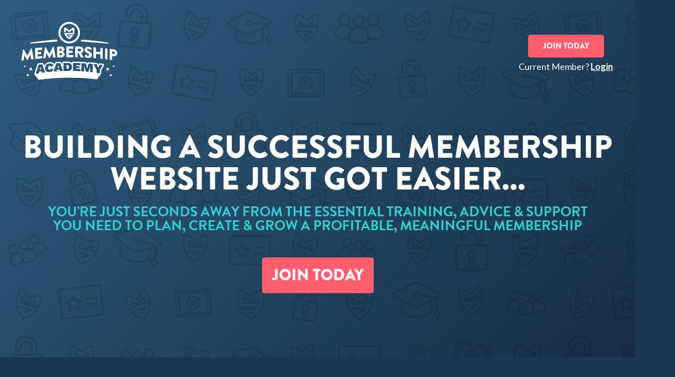

--- FILE ---
content_type: text/html; charset=UTF-8
request_url: https://www.membershipacademy.com/?utm_source=tmg&utm_medium=blog_sidebar&utm_content=4%20Unusual%20%28But%20Effective%29%20Membership%20Content%20Strategies&utm_campaign=tmgsite
body_size: 18507
content:
<!doctype html>
<html class="no-js" lang="en-GB">
    <head>
	<meta charset="UTF-8">
        <meta name="viewport" content="width=device-width, initial-scale=1">
		
	<link rel="pingback" href="https://www.membershipacademy.com/xmlrpc.php" />

	<link rel="shortcut icon" type="image/png" href="https://www.membershipacademy.com/wp-content/themes/msatheme/favicon.png" />
	
	<link href="https://www.membershipacademy.com/wp-content/themes/msatheme/style/font-awesome.min.css" rel="stylesheet">
	<link href='//fonts.googleapis.com/css?family=Lato:400,400i,700,700i,900' rel='stylesheet' type='text/css'>
     <link rel="stylesheet" href="//use.typekit.net/ipk0ywg.css">

	<meta name='robots' content='index, follow, max-image-preview:large, max-snippet:-1, max-video-preview:-1' />

	<!-- This site is optimized with the Yoast SEO Premium plugin v26.7 (Yoast SEO v26.7) - https://yoast.com/wordpress/plugins/seo/ -->
	<title>Start and Grow a Membership Website - Membership Academy</title>
	<meta name="description" content="Membership Academy provides all the training, resources and support you need to create and grow a successful, profitable membership site." />
	<link rel="canonical" href="https://www.membershipacademy.com/" />
	<meta property="og:locale" content="en_GB" />
	<meta property="og:type" content="website" />
	<meta property="og:title" content="Create &amp; Grow a Successful, Profitable Membership Website" />
	<meta property="og:description" content="The Membership Academy provides all of the training, support and advice that you need to plan, create and grow a successful membership site. Join Today." />
	<meta property="og:url" content="https://www.membershipacademy.com/" />
	<meta property="og:site_name" content="Membership Academy" />
	<meta property="article:publisher" content="https://www.facebook.com/MembershipGuys/" />
	<meta property="article:modified_time" content="2025-11-27T12:20:46+00:00" />
	<meta property="og:image" content="https://www.membershipacademy.com/wp-content/uploads/2019/08/academy-fb-new.jpg" />
	<meta property="og:image:width" content="1200" />
	<meta property="og:image:height" content="628" />
	<meta property="og:image:type" content="image/jpeg" />
	<meta name="twitter:card" content="summary_large_image" />
	<meta name="twitter:title" content="Create a Successful, Profitable Membership Website" />
	<meta name="twitter:description" content="The Membership Academy provides all of the training, support and advice that you need to plan, create and grow a successful membership site. Join Today." />
	<meta name="twitter:image" content="https://www.membershipacademy.com/wp-content/uploads/2019/08/academy-fb-new.jpg" />
	<meta name="twitter:site" content="@membershipguys" />
	<script type="application/ld+json" class="yoast-schema-graph">{"@context":"https://schema.org","@graph":[{"@type":"WebPage","@id":"https://www.membershipacademy.com/","url":"https://www.membershipacademy.com/","name":"Start and Grow a Membership Website - Membership Academy","isPartOf":{"@id":"https://www.membershipacademy.com/#website"},"datePublished":"2017-07-27T16:29:31+00:00","dateModified":"2025-11-27T12:20:46+00:00","description":"Membership Academy provides all the training, resources and support you need to create and grow a successful, profitable membership site.","breadcrumb":{"@id":"https://www.membershipacademy.com/#breadcrumb"},"inLanguage":"en-GB","potentialAction":[{"@type":"ReadAction","target":["https://www.membershipacademy.com/"]}]},{"@type":"BreadcrumbList","@id":"https://www.membershipacademy.com/#breadcrumb","itemListElement":[{"@type":"ListItem","position":1,"name":"Home"}]},{"@type":"WebSite","@id":"https://www.membershipacademy.com/#website","url":"https://www.membershipacademy.com/","name":"Membership Academy","description":"","potentialAction":[{"@type":"SearchAction","target":{"@type":"EntryPoint","urlTemplate":"https://www.membershipacademy.com/?s={search_term_string}"},"query-input":{"@type":"PropertyValueSpecification","valueRequired":true,"valueName":"search_term_string"}}],"inLanguage":"en-GB"}]}</script>
	<!-- / Yoast SEO Premium plugin. -->


<link rel="alternate" title="oEmbed (JSON)" type="application/json+oembed" href="https://www.membershipacademy.com/wp-json/oembed/1.0/embed?url=https%3A%2F%2Fwww.membershipacademy.com%2F" />
<link rel="alternate" title="oEmbed (XML)" type="text/xml+oembed" href="https://www.membershipacademy.com/wp-json/oembed/1.0/embed?url=https%3A%2F%2Fwww.membershipacademy.com%2F&#038;format=xml" />
<style id='wp-img-auto-sizes-contain-inline-css' type='text/css'>
img:is([sizes=auto i],[sizes^="auto," i]){contain-intrinsic-size:3000px 1500px}
/*# sourceURL=wp-img-auto-sizes-contain-inline-css */
</style>
<link rel='stylesheet' id='mp-theme-css' href='https://www.membershipacademy.com/wp-content/plugins/memberpress/css/ui/theme.css?ver=1.12.11' type='text/css' media='all' />
<link rel='stylesheet' id='wp-block-library-css' href='https://www.membershipacademy.com/wp-includes/css/dist/block-library/style.min.css?ver=6.9' type='text/css' media='all' />
<style id='wp-block-library-inline-css' type='text/css'>
/*wp_block_styles_on_demand_placeholder:6970d5c458ea3*/
/*# sourceURL=wp-block-library-inline-css */
</style>
<style id='classic-theme-styles-inline-css' type='text/css'>
/*! This file is auto-generated */
.wp-block-button__link{color:#fff;background-color:#32373c;border-radius:9999px;box-shadow:none;text-decoration:none;padding:calc(.667em + 2px) calc(1.333em + 2px);font-size:1.125em}.wp-block-file__button{background:#32373c;color:#fff;text-decoration:none}
/*# sourceURL=/wp-includes/css/classic-themes.min.css */
</style>
<link rel='stylesheet' id='affwp-forms-css' href='https://www.membershipacademy.com/wp-content/plugins/affiliate-wp/assets/css/forms.min.css?ver=2.30.2' type='text/css' media='all' />
<link rel='stylesheet' id='if-menu-site-css-css' href='https://www.membershipacademy.com/wp-content/plugins/if-menu/assets/if-menu-site.css?ver=6.9' type='text/css' media='all' />
<script type="text/javascript" src="https://www.membershipacademy.com/wp-includes/js/jquery/jquery.min.js?ver=3.7.1" id="jquery-core-js"></script>
<script type="text/javascript" src="https://www.membershipacademy.com/wp-includes/js/jquery/jquery-migrate.min.js?ver=3.4.1" id="jquery-migrate-js"></script>
<link rel="https://api.w.org/" href="https://www.membershipacademy.com/wp-json/" /><link rel="alternate" title="JSON" type="application/json" href="https://www.membershipacademy.com/wp-json/wp/v2/pages/7798" /><link rel="EditURI" type="application/rsd+xml" title="RSD" href="https://www.membershipacademy.com/xmlrpc.php?rsd" />
<link rel='shortlink' href='https://www.membershipacademy.com/' />
<!-- Google tag (gtag.js) -->
<script async src="https://www.googletagmanager.com/gtag/js?id=G-E4WMHTP4HD"></script>
<script>
  window.dataLayer = window.dataLayer || [];
  function gtag(){dataLayer.push(arguments);}
  gtag('js', new Date());

  gtag('config', 'G-E4WMHTP4HD');
</script>
		<script type="text/javascript">
		var AFFWP = AFFWP || {};
		AFFWP.referral_var = 'aff';
		AFFWP.expiration = 60;
		AFFWP.debug = 0;


		AFFWP.referral_credit_last = 1;
		</script>
		<style>.affwp-leaderboard p{font-size:80%;color:#999;}</style>
		

<script type="text/javascript">
    (function(e,t,o,n,p,r,i){e.visitorGlobalObjectAlias=n;e[e.visitorGlobalObjectAlias]=e[e.visitorGlobalObjectAlias]||function(){(e[e.visitorGlobalObjectAlias].q=e[e.visitorGlobalObjectAlias].q||[]).push(arguments)};e[e.visitorGlobalObjectAlias].l=(new Date).getTime();r=t.createElement("script");r.src=o;r.async=true;i=t.getElementsByTagName("script")[0];i.parentNode.insertBefore(r,i)})(window,document,"https://diffuser-cdn.app-us1.com/diffuser/diffuser.js","vgo");
    vgo('setAccount', '65789702');
    vgo('setTrackByDefault', true);
	vgo('setEmail', '');
    vgo('process');
</script>

	<link rel="icon" href="https://www.membershipacademy.com/wp-content/uploads/2025/12/cropped-MembershipAcademy_Finals_LOGOMARK-32x32.png" sizes="32x32" />
<link rel="icon" href="https://www.membershipacademy.com/wp-content/uploads/2025/12/cropped-MembershipAcademy_Finals_LOGOMARK-192x192.png" sizes="192x192" />
<link rel="apple-touch-icon" href="https://www.membershipacademy.com/wp-content/uploads/2025/12/cropped-MembershipAcademy_Finals_LOGOMARK-180x180.png" />
<meta name="msapplication-TileImage" content="https://www.membershipacademy.com/wp-content/uploads/2025/12/cropped-MembershipAcademy_Finals_LOGOMARK-270x270.png" />
<!-- Meta Pixel Code -->
		<script>
		!function(f,b,e,v,n,t,s)
		{if(f.fbq)return;n=f.fbq=function(){n.callMethod?
		n.callMethod.apply(n,arguments):n.queue.push(arguments)};
		if(!f._fbq)f._fbq=n;n.push=n;n.loaded=!0;n.version='2.0';
		n.queue=[];t=b.createElement(e);t.async=!0;
		t.src=v;s=b.getElementsByTagName(e)[0];
		s.parentNode.insertBefore(t,s)}(window, document,'script',
		'https://connect.facebook.net/en_US/fbevents.js');
		fbq('init', '444969372324671');
		fbq('track', 'PageView');
		</script>
		<noscript><img height='1' width='1' style='display:none'
		src='https://www.facebook.com/tr?id=444969372324671&ev=PageView&noscript=1'
		/></noscript>
		<!-- End Meta Pixel Code -->	<script>
	(function($) {
	  $(document).on('facetwp-loaded', function() {
	    if (FWP.loaded) {
	      $('.search_results').addClass('visible');
		  $('.library_search_reset').addClass('visible');
	      $('.library_default').addClass('hidden');
	    } else {
	      $('.search_results').removeClass('visible');
		  $('.library_search_reset').removeClass('visible');
	      $('.library_default').removeClass('hidden');
	    }
	  });
	})(jQuery);
	</script>
		<style type="text/css" id="wp-custom-css">
			.page-id-21117 h2.gsection_title,.page-id-21117 h3 {
	//font-weight:normal;
	margin-bottom:20px;
	font-size:26px;
		padding-bottom:15px;
	border-bottom:1px solid grey;
	display:block;
	color:#27bdbc;
}
.page-id-21117 li.gsection,.page-id-21117 .gfield_html {
	margin-top:40px;
}
.page-id-21117 .gform_wrapper form li,.page-id-21117 .gform_wrapper form ul,.page-id-21117 .gform_wrapper form ol,.page-id-21117 .gform_wrapper form p {
	display:block;
}
.page-id-21117 .gform_wrapper form p,.page-id-21117 .gform_wrapper form ul {
	margin-bottom:20px;
}
.page-id-21117 #label_7_select_all {
	font-style:italic;
}

.quickwin-sidebar .course-listing {
	width:100%;
}

.gsurvey-likert th.gsurvey-likert-choice-label {
	background-color:#27bdbc!important;
	font-size:14px;
}
.fs-label-wrap {width:initial!important;}
@media only screen and (min-width: 768px) {
	
table.gsurvey-likert .gsurvey-likert-row-label {
	width:30%;
		font-weight: normal;
    line-height: 1em;
    padding: 15px;
}
	}
.gsurvey-likert {
	margin-bottom:30px;

}
.wp101-video-details {display:none!important;}

.path_content iframe {
	border:10px solid #f9f9f9;
}
#gform_confirmation_message_1 {
	font-size:18px;
	line-height:30px;
}
#gform_confirmation_message_1 h2 {
	color:#27bdbc;
}

.mepr-payment-method.mepr_payment_method-1439563721-55cdffc9e18d7 .mepr-payment-method-icon {
	display:block;
	overflow:hidden;
	width:104px!important;
	height:32px;
background: url(https://www.membershipacademy.com/wp-content/uploads/2020/03/mp-cards-new.png) no-repeat;
    text-indent: -9999px;
    margin-left: 15px;
    background-size: contain;
}
.lesson_content img.aligncenter {
    max-width: 100%;
    height: auto;
	margin-bottom:20px;
}
.lesson_content h3{color: #27bdbc;}
.comment_body ul {
	list-style-type:disc;
	margin-left:20px;
		font-size:16px;
}
.page-id-19667 legend,
.page-id-19667 fieldset {margin-bottom:20px}
#field_76_4 {margin-bottom:30px}
.mp-form-row.mepr_tos {min-height:25px!important;}
.mp-form-submit {margin-top:10px;}		</style>
		
	<link rel="stylesheet" href="https://www.membershipacademy.com/wp-content/themes/msatheme/style.css?v=1.22" />

	<script defer src="https://www.membershipacademy.com/wp-content/themes/msatheme/scripts/featherlight.js" type="text/javascript" charset="utf-8"></script>
			<script>

jQuery(document).ready(function(){
    
    /*jQuery('.learn_methods .filter_option').click(function(){
        var tab_id = jQuery(this).attr('data-tab');

        jQuery('.learn_methods .filter_option').removeClass('active');
        jQuery('.filtered_content').removeClass('active');

        jQuery(this).addClass('active');
        jQuery("."+tab_id).addClass('active');
    })*/

    jQuery(".filtered_content").hide();
    jQuery('.filtered_content.active').show();
    jQuery('.learn_methods .filter_option').click(function(){

        var tab_id = jQuery(this).attr('data-tab');
        jQuery('.learn_methods .filtered_content.active').hide();
        jQuery('.learn_methods .filtered_content').removeClass('active');
        jQuery('.learn_methods .filter_option').removeClass('active');
        jQuery("."+tab_id).fadeIn(700);
        jQuery("."+tab_id).addClass('active');
        jQuery(this).addClass('active');
    })
    jQuery('.price_box_toggle .filter_option').click(function(){

        var tab_id = jQuery(this).attr('data-tab');
        jQuery('.price_section .filtered_content.active').hide();
        jQuery('.price_section .filtered_content').removeClass('active');
        jQuery('.price_box_toggle .filter_option').removeClass('active');
        jQuery("."+tab_id).fadeIn(700);
        jQuery("."+tab_id).addClass('active');
        jQuery(this).addClass('active');
    })

})


jQuery(document).ready(function(){
    jQuery(".faq_answer").hide();
    jQuery(".faq_question").click(function () {
	    jQuery(this).next(".faq_answer").slideToggle(250);
	    jQuery(this).parent().toggleClass("faq_open active");
	});

});


jQuery(document).ready(function(){

    jQuery(".testimonial").hide();
    jQuery('.testimonial.active').show();
    jQuery('.testimonial_nav a').click(function(){
        var testimonial_id = jQuery(this).attr('data-slider-id');
        jQuery('.testimonial.active').hide();
        jQuery('.testimonial').removeClass('active');
        jQuery('.testimonial_nav a').removeClass('active');
        jQuery("."+testimonial_id).fadeIn(1000);
        jQuery("."+testimonial_id).addClass('active');
        jQuery(this).addClass('active');
    });

});
jQuery(document).ready(function() { 
	var offset = 250;	 
	var duration = 300;	 
	jQuery(window).scroll(function() {	 
	if (jQuery(this).scrollTop() > offset) {	 
	jQuery('.back-to-top').fadeIn(duration);	 
	} else {	 
	jQuery('.back-to-top').fadeOut(duration);	 
	}
	});
	jQuery('.back-to-top').click(function(event) {	 
	event.preventDefault();	 
	jQuery('html, body').animate({scrollTop: 0}, duration);	 
	return false;
})
});
</script>

	</head>
<body id="sales_page" class="sales_page_2021">

<div class="sales_page_wrapper">

	<header id="sales_header">
		<div class="inner">
			<div class="header_top clearfix">
				<h1 id="logo">Membership Academy</h1>
				<nav id="existing_member">
										<a class="button" href="#join_cta">Join Today</a>
					<p>Current Member? <a href="https://www.membershipacademy.com/member-login"><strong>Login</strong></a></p>
								</nav>
			</div>

			<div class="hero">
				<h1>Building a Successful Membership Website Just Got Easier...</h1>
				<h2>You’re Just Seconds Away From The Essential Training, Advice &amp; Support you need to Plan, Create &amp; Grow a Profitable, Meaningful Membership</h2>
								<a href="#join_cta" class="button">Join Today</a>
						</div>
		</div>

	</header>


	<section class="sales_section section_white sales_intro">
		<div class="inner">
			<div class="clearfix">
				<div class="col-threequarter aligncenter">
					<h1 class="section_header_big mb40 ta-c">Stop Us If Any Of This Sounds Familiar...</h1>
					<p class="points"><i class="fa fa-chevron-circle-right"></i> You have a <strong>great idea</strong> for a membership site, but <strong>don't know where to start</strong> and how to turn that into an <strong>actionable plan...</strong></p>
					<p class="points"><i class="fa fa-chevron-circle-right"></i> You've spent <strong>countless hours</strong> trying to <strong>build your membership website</strong>, and you're sick of the <strong>frustration</strong> of wrestling with code &amp; battling <strong>tech gremlins...</strong></p>
					<p class="points"><i class="fa fa-chevron-circle-right"></i> Your membership site is up and running but <strong>it's not going as well as you'd like</strong>, and you're <strong>out of ideas</strong> for how to <strong>attract (and keep) members...</strong></p>
					<p class="points"><i class="fa fa-chevron-circle-right"></i> You’re struggling to stay on top of the <strong>seemingly endless list of tasks</strong> you need to handle, and you’re not enjoying <strong>running your membership</strong></p>
				</div>
			</div>
		</div>
	</section>
	<section class="sales_section calloutbox">
		<div class="inner ta-c">
			<p>If it does, then you already know what a minefield it can be trying to get quality advice &amp; support</p>
		</div>
	</section>
	<section class="sales_section section_grey sales_intro arrow">
		<div class="inner">
			<div class="clearfix">
				<div class="col-threequarter aligncenter">
					<h2 class="ta-c mb20">That’s What Inspired Us To Build this Place</h2>
					<p class="ta-c"><em>We were fed up with hearing stories about good people with a great idea, just like you, being left stuck and let down in their pursuit of membership site success, thanks to:</em></p>
					<p class="points"><i class="fa fa-thumbs-down"></i> <strong>Sleazy Internet Marketers</strong> who promise the world but <strong>deliver very little</strong> once they have their hands on your cash...</p>
					<p class="points"><i class="fa fa-thumbs-down"></i> Overly technical tutorials that <strong>bore you to death</strong> with the mind-numbing mechanics of building a membership site, and don't say a thing about <strong>strategy or marketing...</strong></p>
					<p class="points"><i class="fa fa-thumbs-down"></i> Over-priced courses and coaching that make <strong>big claims</strong> about helping you be successful... just as long as you <strong>already have</strong> a huge email list and a massive advertising budget...</p>
					<p class="bigpink ta-c">Thankfully, all of that is behind you...</p>
				</div>
			</div>
		</div>
	</section>





	<section class="sales_section sales_intro arrow">
		<div class="inner">
			<div class="section_header col-full">
				<h1 class="altfont">Introducing the <strong>Membership Academy</strong></h1>
			</div>
			<div class="clearfix">
				<div class="col-half fl">
					<p>The Academy is the leading training community for membership site owners.</p>
					<p class="bigpink">It’s a membership <em>about</em> memberships!</p>
					<p>And it’s packed with in-depth, practical training and resources on all aspects of planning, building, running and growing a successful membership website. </p>
					<p><strong><em>PLUS</em></strong> direct access to our expertise and the community support you need to ensure your membership achieves its full potential.</p>
				</div>
				<div class="col-half fr">
					<img src="https://www.membershipacademy.com/wp-content/themes/msatheme/images/sales/academy-mockup-2021.png" alt="Membership Site Training">
				</div>
			</div>
		</div>
	</section>
	<section class="sales_section helpyou section_grey">
		<div class="inner">
			<div class="col-full section_header">
				<h1>The Academy will help you to:</h1>
			</div>
			<div class="clearfix">
				<div class="col-third fl">
					<div class="help_box">
						<div class="help_icon">
							<img src="https://www.membershipacademy.com/wp-content/themes/msatheme/images/sales/msa-help-love.svg" alt="Build a membership you love">
						</div>
						<p>Build a <strong>business you love</strong>, that generates <strong>predictable, recurring income</strong> and finally gives you the <strong>freedom and lifestyle you want</strong></p>
					</div>
				</div>
				<div class="col-third fl">
					<div class="help_box">
						<div class="help_icon">
							<img src="https://www.membershipacademy.com/wp-content/themes/msatheme/images/sales/msa-help-magnet.svg" alt="Attract more members">
						</div>
						<p>Attract <strong>more members</strong> and keep them <strong>engaged and involved</strong> in your site, so that they stick around and <strong>continue paying for longer</strong></p>
					</div>
				</div>
				<div class="col-third fl">
					<div class="help_box">
						<div class="help_icon">
							<img src="https://www.membershipacademy.com/wp-content/themes/msatheme/images/sales/msa-help-tech.svg" alt="Membership Tech">
						</div>
						<p>Finally get to grips with the <strong>technical side</strong> of building and managing your membership site - saving you hours of frustration</p>
					</div>
				</div>
				<div class="col-third fl">
					<div class="help_box">
						<div class="help_icon">
							<img src="https://www.membershipacademy.com/wp-content/themes/msatheme/images/sales/msa-help-roadmap.svg" alt="Membership Roadmap">
						</div>
						<p><strong>Eliminate the guesswork</strong> and stop throwing stuff at the wall and <strong>hoping something sticks</strong> by giving you a <strong>step by step roadmap</strong> to follow</p>
					</div>
				</div>
				<div class="col-third fl">
					<div class="help_box">
						<div class="help_icon">
							<img src="https://www.membershipacademy.com/wp-content/themes/msatheme/images/sales/msa-help-hive.svg" alt="Collective knowledge">
						</div>
						<p>Tap into the <strong>collective knowledge &amp; experience</strong> of a community of membership site owners and experts who are there to <strong>support each other</strong></p>
					</div>
				</div>
				<div class="col-third fl">
					<div class="help_box">
						<div class="help_icon">
							<img src="https://www.membershipacademy.com/wp-content/themes/msatheme/images/sales/msa-help-time.svg" alt="Managing your membership">
						</div>
						<p>Become infinitely better at <strong>managing your membership</strong> on a day to day basis, so that you have <strong>way more time</strong> and <strong>far less stress</strong></p>
					</div>
				</div>
			</div>
		</div>
	</section>
	<section class="sales_section benefit_section">
		<div class="inner">
			<div class="col-full section_header">
				<h1 class="underline ulpink">What makes Membership Academy different?</h1>
			</div>
			<div class="benefits clearfix">
				<div class="col-third fl benefit_box">
					<img src="https://www.membershipacademy.com/wp-content/themes/msatheme/images/sales/msa-expertise.svg" alt="Access to Expertise">
					<h2>Access To Expertise</h2>
					<p>Tap into our 20+ years experience in the industry and a proven track record of driving the growth of numerous 6 and 7 figure memberships across a broad range of markets.</p>
					<p>
				</div>
				<div class="col-third fl benefit_box">
					<img src="https://www.membershipacademy.com/wp-content/themes/msatheme/images/sales/msa-boots.svg" alt="We Walk The Talk">
					<h2>We Walk The Talk</h2>
					<p>Where others teach unproven theory or rely on outdated experience - we're successful membership owners ourselves, we're in the trenches with our fingers firmly on the pulse</p>
				</div>
				<div class="col-third fl benefit_box">
					<img src="https://www.membershipacademy.com/wp-content/themes/msatheme/images/sales/msa-community.svg" alt="Peer Support">
					<h2>Peer Support</h2>
					<p>With over 2000 members - all fellow membership owners - the Academy community is there 24/7 to answer all your questions and provide feedback and support</p>
				</div>
				<div class="col-third fl benefit_box">
					<img src="https://www.membershipacademy.com/wp-content/themes/msatheme/images/sales/msa-inside-look.svg" alt="Look Over Our Shoulder">
					<h2>Look Over Our Shoulder</h2>
					<p>Members tell us they learn a lot from watching us 'do our thing' - the Academy is a living 'case study', and we're transparent in showing behind the scenes of our own business.</p>
				</div>
				<div class="col-third fl benefit_box">
					<img src="https://www.membershipacademy.com/wp-content/themes/msatheme/images/sales/msa-no-bs.svg" alt="No B.S. Allowed">
					<h2>No B.S. Allowed</h2>
					<p>We’re not into overblown hype, marketing tricks or jumping on the latest shiny bandwagon. Just straight-talking, honest, proven and practical advice. No B.S., no tricks, no 'get rich quick's!</p>
				</div>
				<div class="col-third fl benefit_box">
					<img src="https://www.membershipacademy.com/wp-content/themes/msatheme/images/sales/msa-promise.svg" alt="Our Full Commitment">
					<h2>Our Full Commitment</h2>
					<p>We eat, sleep and breathe membership sites. The Academy is our 100% focus and we love helping our members achieve success. It's all we do, and we're not going anywhere!</p>
				</div>
			</div>
		</div>
	</section>


	<section class="meet_tmg">
		<div class="inner clearfix">
			<img src="https://www.membershipacademy.com/wp-content/themes/msatheme/images/sales/membership-expert-mike-morrison.jpg" alt="Mike Morrison - Membership Experts" class="bio_pic">
			<div class="tmg_bio">
				<h1>Hey there, I'm Mike Morrison</h1>
				<p>I'm the founder of <strong>Membership Academy</strong> and <strong>"Membership Geeks"</strong> <em>(previously “The Membership Guys”)</em> - and I’ve spent more than a decade guiding the growth of thousands of online memberships.</p>
				<p>With more than 20+ years in the online marketing and web development industry, and over 10 years specializing exclusively in memberships, I've been the driving force behind a multitude of 6, 7 and even 8 figure membership businesses in a diverse range of industries - from weight loss to coaching to executive training to bass guitar - building up a proven track record of helping great clients to achieve fantastic results.</p>
				<p>In 2015 I decided to take all of that knowledge and experience and create <strong>Membership Academy</strong> so that I could help entrepreneurs and small business owners just like you to achieve success with membership sites on a global scale. The Academy has now helped over 10,000 people to launch and grow their membership. And I seriously love spending my days supporting my members!</p>

			</div>
		</div>
	</section>



	<section class="sales_section as_seen_on">
		<div class="inner ta-c">
			<img src="https://www.membershipacademy.com/wp-content/themes/msatheme/images/sales/as_seen_on.jpg">
		</div>
	</section>

	<section class="sales_section big_testimonial">
		<div class="inner clearfix">
			<div class="testimonial_content fr">
				<p>"Mike doesn't just talk the talk, he walks the walk. I've learned more from Mike on the subject of running and building a successful membership site in the last 12 months than I have anywhere else. Ever. Period! Not only is clearly leading the way, but he's doing it with professionalism and class. I can't sing his praises enough."</p>
			</div>
			<div class="testimonial_source fl">
				<img src="https://www.membershipacademy.com/wp-content/themes/msatheme/images/sales/testimonial-chris-ducker.png" alt="Chris Ducker">
				<h2>Chris Ducker</h2>
				<h3>Youpreneur.com</h3>
			</div>
		</div>
	</section>


	<section class="sales_section section_grey ways_to_learn" style="padding-bottom: 50px;" id="learn">
		<div class="inner">

			<div class="section_header mb40 mt10">
				<h1 class="underline">Help At Every Stage of Your Membership</h1>
			</div>

			<section class="learn_methods">

				<nav class="learn_nav clearfix">

									<a class="filter_option active" data-tab="stage_launch">I Want to Build &amp; Launch a New Membership</a>
					<a class="filter_option" data-tab="stage_grow">I Want to Grow My Existing Membership</a>
							</nav>


									<div class="stage_launch filtered_content active">
									<p class="medtext"><em>We love helping people go from idea to reality with their membership site, and we provide everything you need to do so within 90 days or less (or longer if you prefer!). Including:</em></p>
					<div class="clearfix mb20">
						<div class="learn_feature">
							<img src="https://www.membershipacademy.com/wp-content/themes/msatheme/images/sales/learn_roadmap_2.png">
						</div>
						<div class="learn_description">
							<h1>Membership Roadmap</h1>
							<h3>Our step-by-step course taking you from idea to successful launch</h3>
							<p>Our signature Membership Roadmap is THE most practical and comprehensive program to help you plan, build and launch a successful online membership.</p>
							<p>This isn't about learning a bunch of tired theory - when you’ve completed the Roadmap you WILL have a fully launched membership site that has everything in place to achieve real, long term success.</p>
							<a class="button hide-tablet" href="https://player.vimeo.com/video/625373828" data-featherlight="iframe" data-featherlight-iframe-allowfullscreen="true" data-featherlight-iframe-width="720" data-featherlight-iframe-height="405">Watch Video Preview</a>					
						</div>
					</div>
					<div class="clearfix mb20">
						<div class="learn_feature fl">
							<img src="https://www.membershipacademy.com/wp-content/themes/msatheme/images/sales/academy-tech-courses-all.jpg">
						</div>
						<div class="learn_description fr">
							<h1>Tech Walkthroughs</h1>
							<h3>Practical tutorials for the most popular membership tech</h3>
							<p>Tired of wrestling with complicated plugins and tinkering with tech? We've got you covered!</p>
							<p>Our library includes step-by-step walkthroughs for setting up the most popular membership systems - from WordPress plugins &amp; themes through to all-in-one platforms like Kajabi and Simplero.</p>
							<p>And if you run into problems or have more specific needs, you can get help in the dedicated "tech talk" section of our community too.</p>
						</div>
					</div>
					<div class="clearfix mb20">
						<div class="learn_feature">
					<img src="https://www.membershipacademy.com/wp-content/themes/msatheme/images/sales/feature-memberoni.png" class="mt20">
						</div>
						<div class="learn_description">
														<h1>WordPress Theme for Memberships</h1>
							<h3>A License For Our Exclusive "Memberoni" Theme</h3>
					<p>We've created a WordPress theme to help you get your membership site up and running as quickly as possible.</p>
					<p>Designed specifically for membership sites and including some pretty nifty features, the Memberoni theme is available free to ALL active Academy members.</p>
													</div>
					</div>



				</div>
									<div class="stage_grow filtered_content">
									<p class="medtext"><em>If your membership is already launched, then we have the training, resources and accountability you need to continue your membership growth, whatever your goals are. Including:</em></p>
									<div class="clearfix mb20">
							<div class="learn_feature">
						<img src="https://www.membershipacademy.com/wp-content/themes/msatheme/images/sales/ma_growth_matrix_mockup_570.png" alt="Membership Growth Matrix">
							</div>
						<div class="learn_description">
							<h1 class="mt10">Membership Growth Matrix</h1>
							<h3>A proven framework for growing your membership business</h3>
							<p>Cut through the overwhelm and uncertainty around how to scale your membership with our proven Membership Growth Matrix.</p> 
							<p>We've poured years of experience growing 7 and 8 figure memberships to give you the structure, clarity, actionable training and implementable resources that will achieve real results in your business.</p>
							<a class="button hide-tablet" href="https://player.vimeo.com/video/809705371" data-featherlight="iframe" data-featherlight-iframe-allowfullscreen="true" data-featherlight-iframe-width="720" data-featherlight-iframe-height="405">Watch Video Preview</a>					

						</div>
					</div>
					<div class="clearfix mb20">
							<div class="learn_feature fl">
						<img src="https://www.membershipacademy.com/wp-content/themes/msatheme/images/sales/ma-sales-missions-mockup.png" alt="Member Missions">
							</div>
						<div class="learn_description fr">
							<h1>"Quick Win" Member Missions</h1>
							<h3>Helping you to take positive action each and every month</h3>
							<p>Sometimes what you need is just to be told "Hey – just do this ONE thing and it'll get results". And to know that even if that’s the only thing you do, you’ll be taking positive steps towards growth.</p>
							<p>Our unique Member Missions do just that!</p>
							<p>They equip you with everything you need to take fast action on proven tactics that will move the needle for sales, retention, member engagement and more.</p>

						</div>
						</div>
					<div class="clearfix mb20">
							<div class="learn_feature">
						<img src="https://www.membershipacademy.com/wp-content/themes/msatheme/images/sales/masterclass-screenshot-laptop-sales.png" alt="Membership Masterclass Workshops">
							</div>
						<div class="learn_description">
							<h1>Membership Masterclasses</h1>
							<h3>In-depth Workshops diving deep into advanced strategies</h3>
							<p>Our Membership Masterclass workshops cover a range of advanced growth strategies and tactics.</p>
							<p>Not only do our Masterclasses provide you with proven frameworks and tactics, but we also give you pre-made templates, resources and more to actually execute and implement what you learn, fast!</p>
							<p>You can attend live to ask us questions, as well as access all session recordings on demand in our training library</p>

						</div>
						</div>

				</div>



				
				
			</section>



		</div>
	</section>

	<section class="sales_section section_white academy_features">
		<div class="inner">
			<div class="section_header">
				<h1 class="header_box">All Academy Members Get Access To:</h1>
			</div>
			<div class="academy_feature clearfix">
				<div class="col-half fl">
					<img src="https://www.membershipacademy.com/wp-content/themes/msatheme/images/sales/academy-mockup-2021.png">
				</div>
				<div class="col-half fr">
					<h4>Immediate Access To Our Full Training Archive</h4>
					<p>We have a huge library of content for you to dive straight into as soon as you join, from full courses on topics ranging from gamification to membership management, to quick win tech tutorials and expert workshops that deep dive on a range of specific tactics.</p>
					<p><strong>Learn what you need, when you need to, from wherever you want.</strong></p>
				</div>
			</div>
			<div class="academy_feature clearfix">
				<div class="col-half fr">
					<img src="https://www.membershipacademy.com/wp-content/themes/msatheme/images/sales/feature-forum.png">
				</div>
				<div class="col-half fl">
					<h4>A Thriving, Supportive Community Of Peers</h4>
					<p>Our community is the heart of the Academy and the place to go for answers to your questions, to get feedback, gain support or inspiration, or simply get to know other like minded membership  owners.</p>
					<p>We may be biased, but we happen to think our members are <em>amazing</em> with a wide range of skills and expertise. They make the Academy forum an incredible resource to turn to 24/7.</p>
					<p>And not only do we have our private forum - you can also connect with fellow membershippers on regular <strong>Quarterly Planning Calls</strong> and <strong>Member Mixers</strong> too.
				</div>
			</div>
			<div class="academy_feature clearfix">

					<div class="col-half fl">
						<img src="https://www.membershipacademy.com/wp-content/themes/msatheme/images/sales/learn_qna.png">
					</div>
					<div class="col-half fr">
						<h4 class="mt0">Interactive Monthly Live Q&amp;A's with Mike Morrison</h4>
						<p>Need tailored advice and feedback? No problem! Drop-in to our live monthly Q&A call where no question goes unanswered.</p>
						<p>Can’t make the Q&amp;A live? No worries, submit your question in advance and listen back on the replay!</p>
						<p>And of course you can get answers to questions 24/7 inside our member-only forum. So you never need to wait long for support!</p>
					</div>
			</div>
			
			<div class="academy_feature clearfix">
				<div class="col-half fr">
					<img src="https://www.membershipacademy.com/wp-content/themes/msatheme/images/sales/academy-sales-templates.png">
				</div>
				<div class="col-half fl">
					<h4 class="mt0">Email Templates, Promo Blueprints &amp; More</h4>
					<p>Ready-made resources, templates and cheat-sheets to help you implement and execute faster. Including:</p>
					<ul class="arrow_list">
						<li>Legal Templates for terms and conditions, privacy policy and more</li>
						<li>Copy-and-paste Email Campaigns for everything from sales series to onboarding to cancellations &amp; failed payments</li>
						<li>Our unique 90 Day Membership Planner to set &amp; achieve big goals</li>
						<li>Sales Page Templates for popular WordPress page builders</li>
						<li>Campaign Blueprints for running successful membership promotions</li>
						<li>Content Creation SOP's to help you spend less time creating content</li>
						<li>Launch Planners to give your membership the best possible start</li>
					</ul>
					<p><strong>Plus a lot more inside our template library</strong></p>
				</div>
			</div>

		</div>
	</section>

	<section class="sales_section section_purple academy_features">
		<div class="inner">
			<div class="section_header mb40 mt10">
				<h1 class="underline" style="font-weight:400;">Give your membership <strong>the ultimate level-up</strong></h1>
			<p class="medtext"><em>Everything you need to make <strong>real</strong> progress with <strong>enhanced support and accountability.</strong> </em></p>
			</div>

			<div class="academy_feature clearfix">

					<div class="col-half fl">
						<img src="https://www.membershipacademy.com/wp-content/themes/msatheme/images/sales/pick-our-brains-mockup-new.png">
					</div>
					<div class="col-half fr">
						<h4 class="mt0">Your Questions Answered Personally by Mike Morrison</h4>
						<p>Got a burning question about your membership and want to pick the brains of the leading experts in the industry? Now you can!</p>
						<p>You can send your question straight to Mike and he'll respond, personally, via video directly to your inbox.</p>
						<p>PLUS you get access to our private coaching forum where you can ask Mike anything about planning, launching, or growing your membership.</p>
						<p>An unmatched opportunity to get tailored advice and feedback straight from the membership expert himself.</p>
					</div>
			</div>

		<div class="academy_feature clearfix">

					<div class="col-half fr">
						<img src="https://www.membershipacademy.com/wp-content/themes/msatheme/images/sales/academy-sales-copy-clinic.png">
					</div>
					<div class="col-half fl">
						<h4>Personal Feedback On Your Marketing Copy</h4>
						<p>Struggling to write the perfect sales page, emails, or content for your membership? Get personal feedback on your copy in our monthly Copywriting Clinic. </p>
						<p>Simply send over your copy and our expert in-house copywriter will personally review it, providing tweaks, tips, and suggestions to ensure your words are primed to turn your audience into loyal members.</p>
					</div>
			</div>


			<div class="academy_feature clearfix">
					<div class="col-half fl">
						<img src="https://www.membershipacademy.com/wp-content/themes/msatheme/images/sales/growth-huddle-mockup.png" style="margin-top:-20px;">
					</div>
				<div class="col-half fr">
					<h4>Live Calls With Fellow Membership Owners</h1>
					<p>Led by our friendly Academy team, our regular live calls are designed to help you to take action and receive support to grow your membership business.</p>
					<p>Tap into a wide range of skills and expertise in a variety of niches by connecting with fellow membershippers on planning calls, co-working sessions, and focused roundtable discussions.</p>
				</div>
			</div>

			<div class="col-full">
				<p class="bigtext"><u>PLUS</u> tactical Member Missions, AI prompts, our incredible Memberoni theme and much, much more!</p>
			</div>
		</div>
	</section>




	<section class="sales_section section_grey testimonial_section">
		<div class="inner">
			<div class="section_header mb40 mt10">
				<h1 class="underline">Real People, Real Memberships, Real Success</h1>
			</div>
			<div class="testimonials">
				<div class="testimonial test_1">
					<div class="testimonial_content">
						<p>"Just seeing how you're doing things with your membership site has inspired me to make many positive changes to my own. The course videos are also incredibly helpful, as is the member forum (with direct support from you both). The additional time that Mike has given to help with ideas is much appreciated"</p>
					</div>
					<div class="testimonial_source">
						<h2>Mark Warner</h2>
						<h3>TeachingPacks.co.uk</h3>
					</div>
				</div>
				<div class="testimonial test_2">
					<div class="testimonial_content">
						<p>"I feel like I have a personal mentor as I navigate the challenges of building my membership and starting my business. And the collective knowledge and help from fellow community members just adds to the tremendous value Membership Academy already is!"</p>
					</div>
					<div class="testimonial_source">
						<h2>Kevin Cheng</h2>
					</div>
				</div>
				<div class="testimonial test_4">
					<div class="testimonial_content">
						<p>"We just closed the doors on our small beta launch to 260 people and instantly turned it into a $20k a year business. The content and community inside Membership Academy made this launch much easier!"</p>
					</div>
					<div class="testimonial_source">
						<h2>Nigel Moore</h2>
						<h3>TheTechTribe.com</h3>
					</div>
				</div>
				<div class="testimonial test_11">
					<div class="testimonial_content">
						<p>"I was clueless about starting a membership. But with the help of Membership Academy, I've been able to build an incredible community and have a successful launch. If you want to cut out the guesswork, I highly recommend signing up! They literally lay out every step in a foolproof way that basically guarantees results as long as you are committed to doing the work!"</p>
					</div>
					<div class="testimonial_source">
						<h2>Alisha Robertson</h2>
						<h3>LivingOverExisting.com</h3>
					</div>
				</div>
				<div class="testimonial test_5 active">
					<div class="testimonial_content">
						<p>"If you’re looking for the real deal these guys are it. They’ve helped me turn what was a 5 figure business into a 7 figure business... In under 12 months! If you’re trying to push your business to the next level then you simply can’t survive or grow without the sort of guidance and industry knowledge they bring to the table."</p>
					</div>
					<div class="testimonial_source">
						<h2>Scott Devine</h2>
						<h3>ScottsBassLessons.com</h3>
					</div>
				</div>
				<div class="testimonial test_6">
					<div class="testimonial_content">
						<p>"Membership Academy was a total game-changer and gave me everything I needed to transition to the online membership world - the strategy, the technical guidance, the encouragement and the small details that make a good membership site great. I launched my new membership, and in one week it went from zero to over 1,200 paying members. The Academy played a HUGE role in that success. If you want to follow a proven path and stop spinning your wheels, then the Academy is the BEST choice you can make."</p>
					</div>
					<div class="testimonial_source">
						<h2>Brandon Vogt</h2>
						<h3>ClaritasU</h3>
					</div>
				</div>
				<div class="testimonial test_10">
					<div class="testimonial_content">
						<p>"Joining Membership Academy was the best decision I could've made for my business. The level of clarity, control, and confidence I now have in running my membership is because I found Mike and the Academy. They have saved me a lot of money and headaches"</p>
					</div>
					<div class="testimonial_source">
						<h2>Warren McPherson</h2>
						<h3>PianoLessonWithWarren.com</h3>
					</div>
				</div>
				
				<div class="testimonial test_3">
					<div class="testimonial_content">
						<p>"You have saved me many hours of grief, saved me from missing out on important things I need to be doing that I didn't even know about and have rescued me when I've been overwhelmed and confused. You've helped me with things that probably seem small to you, but have been huge for me. My membership paid for itself within a few hours of joining."</p>
					</div>
					<div class="testimonial_source">
						<h2>Kim McKenney</h2>
						<h3>xcskination.com</h3>
					</div>
				</div>
				<div class="testimonial test_8">
					<div class="testimonial_content">
						<p>"You guys allowed me to launch my site within a few weeks instead of a few months! This is such a WONDERFUL community. With what you guys have helped me to build, I have a business with SO much more potential and WAY fewer walls to hit!"</p>
					</div>
					<div class="testimonial_source">
						<h2>Terra Dawn</h2>
						<h3>UncorkYourDork.com</h3>
					</div>
				</div>
							</div>
			<nav class="testimonial_nav">
				<a data-slider-id="test_1"><img src="https://www.membershipacademy.com/wp-content/themes/msatheme/images/sales/testimonial-markwarner.png"></a>
				<a data-slider-id="test_2"><img src="https://www.membershipacademy.com/wp-content/themes/msatheme/images/sales/testimonial-kevin-cheng.png"></a>
				<a data-slider-id="test_4"><img src="https://www.membershipacademy.com/wp-content/themes/msatheme/images/sales/testimonial-nigel-moore.png"></a>
				<a data-slider-id="test_11"><img src="https://www.membershipacademy.com/wp-content/themes/msatheme/images/sales/test-alisha.png"></a>
				<a data-slider-id="test_5" class="active"><img src="https://www.membershipacademy.com/wp-content/themes/msatheme/images/sales/testimonial-scottdevine.png"></a>
				<a data-slider-id="test_6"><img src="https://www.membershipacademy.com/wp-content/themes/msatheme/images/sales/testimonial-brandon.png"></a>
				<a data-slider-id="test_10"><img src="https://www.membershipacademy.com/wp-content/themes/msatheme/images/sales/test-warren.png"></a>
								<a data-slider-id="test_3"><img src="https://www.membershipacademy.com/wp-content/themes/msatheme/images/sales/testimonial-kimmckenney.png"></a>
				<a data-slider-id="test_8"><img src="https://www.membershipacademy.com/wp-content/themes/msatheme/images/sales/testimonial-terra-dawn.png"></a>
							</nav>
		</div>
	</section>

	<section class="sales_section section_white section_guarantee">
		<div class="inner clearfix">
			<div class="section_header mt20">
				<h1 class="altfont">14 Day No Questions Asked <strong>Money Back Guarantee</strong></h1>
			</div>
			<div class="col-third fl">
				<img src="https://www.membershipacademy.com/wp-content/themes/msatheme/images/sales/money-back-14.png">
			</div>
			<div class="col-twothird fr">
				<p>When you join Membership Academy you are fully protected by our 100% Satisfaction Guarantee. If you don't feel like you've received value and you decide you want to cancel any time within the next 14 days, just let us know and we'll send you a prompt refund. No hassles, headaches or hoops to jump through.</p>
				<p>We're confident that you'll find the Membership Academy useful, and we won't make you beg or invoke any silly rules or conditions - if you're not satisfied within your first 14 days then we'll refund you without any fuss.</p>
			</div>
		</div>
	</section>


	<section class="sales_section price_section" id="join_cta">
		<div class="inner">
			<div class="section_header">
				<h1 class="altfont mb40"><strong>Get Instant Access</strong> to the Academy!</h1>
			</div>
			<p class="price_intro">If you're ready to take your membership website to the next level by enrolling in the Membership Academy, simply choose your payment option below and click the button to join us...</p>
						


			<div class="price_boxes clearfix">
				<div class="col-half fl">
					<div class="price_box">
						<div class="price_term">Pay Monthly</div>
						<div class="price_info">
							<div class="price">
								<span class="currency">$</span>65
							</div>
							<div class="price_period">Per Month</div>
														<div class="price_description">
								<p>									Recurring payment - cancel anytime in just 2 clicks of your mouse<br>
									<strong>Hassle-free 14 day money back guarantee</strong></p>
							</div>
						</div>
						<a href="https://www.membershipacademy.com/register/academy-membership/" class="button">Join Today</a>
					</div>
				</div>
				<div class="col-half fr">
					<div class="price_box">
						<div class="price_term">Pay Annually</div>
						<div class="price_info">
							<div class="price"><span class="currency">$</span>590</div>
							<div class="price_period">Per Year</div>
							<div class="price_description">
								<p>									<strong>BEST VALUE:</strong> Save $190 when you join on an annual subscription!<br>
									<strong>Hassle-free 14 day money back guarantee</strong></p>
							</div>
						</div>
						<a href="https://www.membershipacademy.com/register/annual-academy-membership/" class="button">Join Today</a>
					</div>
				</div>
			</div>



			<div class="price_badges ta-c">
								<div class="mb40">

					<img src="https://www.membershipacademy.com/wp-content/themes/msatheme/images/sales/credit-card-icons.png" alt="All major credit cards accepted">
					<p class="mb0" style="color:white;"><em>All prices in US Dollars</em></p>

				</div>
				<img src="https://www.membershipacademy.com/wp-content/themes/msatheme/images/sales/guarantee-icons.png" alt="Satisfaction Guaranteed">
			</div>
		</div>
	</section>

	<section class="sales_section section_grey who_section">
		<div class="inner">
			<div class="section_header mb40 mt10">
				<h1 class="underline">Not Sure if Membership Academy is Right For You?</h1>
			</div>
			<p class="big mb40 ta-c">Membership Academy is NOT for everyone, and truth be told we’d prefer to help you figure out if it’s not right for you <strong>BEFORE</strong> you join rather than waste your time. <em>So, let’s cut to the chase...</em></p>
			<div class="who_for clearfix mb40">
				<div class="col-half fl">
					<div class="who_list who_for_right">
						<div class="who_header"><h3>Who the Academy is For</h3></div>
						<div class="who_content">
							<p><i class="fa fa-check-circle" aria-hidden="true"></i> Small business owners who want to get out of the <strong>time for money trap</strong> and start generating <strong>recurring revenue</strong> as an addition to or instead of their existing business</p>
							<p><i class="fa fa-check-circle" aria-hidden="true"></i> <strong>Existing membership site owners</strong> who want to improve their growth and member management and take their membership to the next level</p>
							<p><i class="fa fa-check-circle" aria-hidden="true"></i> People who haven’t built a business before but who are looking for the <strong>increased freedom and income</strong> a membership can provide - and are willing to put time and energy into making their membership dreams a reality.</p>
							<p><i class="fa fa-check-circle" aria-hidden="true"></i> <strong>Action takers</strong> who aren’t just going to watch some training videos and never implement. We provide the training and resources, but <strong>you still need to do the work!</strong></p>
							<p><i class="fa fa-check-circle" aria-hidden="true"></i> Entrepreneurs who have an <strong>existing audience</strong> and want to <strong>better leverage their time and knowledge</strong>, whilst helping more people, by creating a membership site</p>
						</div>
					</div>
				</div>
				<div class="col-half fr">
					<div class="who_list who_for_wrong">
						<div class="who_header"><h3>Who the Academy is <u>Not</u> For</h3></div>
						<div class="who_content">
							<p><i class="fa fa-times-circle" aria-hidden="true"></i> People looking for a <strong>get rich quick solution</strong> - if you think a membership site is going to make you rich overnight, <em>we’re not the right choice for you!</em></p>
							<p><i class="fa fa-times-circle" aria-hidden="true"></i> <strong>Idea chasers</strong> - if you’re constantly chasing the next idea and never getting anything off the ground, this isn’t a fit for you. A membership site takes <strong>commitment and focus.</strong></p>
							<p><i class="fa fa-times-circle" aria-hidden="true"></i> Anyone looking for a <strong>quick fix</strong> or not willing to <strong>dedicate time</strong> to a membership site. Memberships take time and effort to create and manage.</p>
							<p><i class="fa fa-times-circle" aria-hidden="true"></i> Someone who is looking for a <strong>done for you</strong> tech solution. <strong>We’re <u>not</u> a membership platform</strong>, we're <u>not</u> software, and <strong>we <u>don't</u> build your membership for you!</strong></p>
							<p><i class="fa fa-times-circle" aria-hidden="true"></i> People expecting <strong>guaranteed results</strong> - we know what we teach works <em>(because we’re doing it ourselves)</em> but we can’t guarantee specific results from following our advice. I hate to break it to you, but <strong>no one can make that promise!</strong></p>
						</div>
					</div>
				</div>
			</div>
			<p class="big ta-c">It might seem strange, us trying to talk you OUT of becoming a member - but truly if the Academy is not the right fit then neither of us benefit. We have a vested interest in your success (you won’t stick around long if we’re not helping, right?) - and that all starts by making sure the Academy is right for you <strong>before</strong> you join.</p>
		</div>
	</section>

	<section class="sales_section section_white social_proof">
		<div class="inner ta-c">
			<div class="section_header mb40 mt10">
				<h1 class="underline ulpink">What Others Are Saying About Us</h1>
			</div>
			<p class="big mb40">Well of course WE think we’re awesome - it would be worrying if we didn’t! But don’t just take our word for it, check out this smattering of nice things people are saying about us in the wild...</p>
			<div class="fl col-half ta-r"><img src="https://www.membershipacademy.com/wp-content/themes/msatheme/images/sales/msa-feedback-1.png"></div>
			<div class="fr col-half"><img src="https://www.membershipacademy.com/wp-content/themes/msatheme/images/sales/msa-feedback-2.png"></div>
			<div class="cb col-full ta-c"><img src="https://www.membershipacademy.com/wp-content/themes/msatheme/images/sales/msa-feedback-3.png"></div>
		</div>
	</section>

	<section class="sales_section section_grey faq_section">
		<div class="inner">
			<div class="section_header mb40 mt10">
				<h1 class="altfont"><strong>Frequently Asked Questions</strong></h1>
			</div>
			<p class="big mb40 ta-c">So, you have questions? Let us try to answer those for you...</p>
			<div class="faqs mb40">
				<div class="faq">
					<div class="faq_question">Why should I become a member today instead of waiting?</div>
					<div class="faq_answer">
						<p>It's time for you to take action. Simple as that. If you really want to have a successful, profitable membership site then you need somewhere to get answers to all of your questions - especially the ones you don’t know you have yet. You need support, community, and most of all... accountability!</p>
						<p>The Membership Academy is that place. If you really want to make a difference, the time is now.</p>
					</div>
				</div>
				<div class="faq">
					<div class="faq_question">What kind of membership site is the Academy suitable for?</div>
					<div class="faq_answer">
						<p>We focus on online training and community based membership sites (like the Academy itself) and this is the kind of site that the majority of our members are looking to run. That said, much of our content is relevant to other types of membership, and we do have members who apply what we teach to other models.</p>
					</div>
				</div>
								<div class="faq">
					<div class="faq_question">I'm still at square one with my membership, is the Academy right for me?</div>
					<div class="faq_answer">
						<p>Absolutely - the Academy covers every stage of planning, creating and growing a membership site - from the very start where you just have an idea and nothing more. In fact now is the perfect time for you to join the Academy; as not only do we have training that will take you through every step, but you'll also be able to get support and advice from within the community too, to help you through your journey.</p>
					</div>
				</div>
				<div class="faq">
					<div class="faq_question">Does the Membership Academy provide a platform for me to create my membership on?</div>
					<div class="faq_answer">
						<p>I'm afraid not! The Academy is an education based membership that provides training and resources to help you create, launch and grow a membership site. You still need to choose an external platform to create your actual site on (we recommend WordPress).</p>
						<p>We do offer a WordPress theme to help making your membership site easier, as well as setup walkthroughs of most of the major membership plugins for WordPress.</p>
					</div>
				</div>
				<div class="faq">
					<div class="faq_question">I already have a membership site that's doing well, what can the Membership Academy do for me?</div>
					<div class="faq_answer">
						<p>Assuming you want to keep growing your membership site then the Academy can help you with fine tuning your member acquisition, onboarding, engagement and retention strategies; as well as supporting you with working towards your future goals. This is certainly not a "beginner only" community - far from it! We've helped clients grow to 7 figures and have worked with major multinationals, so there's plenty of expertise on offer that you're sure to benefit from in your continued growth.</p>
					</div>
				</div>
				<div class="faq">
					<div class="faq_question">Is all of the content available straight away or is it time-released (drip fed)?</div>
					<div class="faq_answer">
						<p>You get access to everything already inside the Academy straight away! No waiting for content to be released to you, just jump in and start making use of the training straight away. We regularly update and add new material too - so your content library will continue growing.</p>
					</div>
				</div>
				<div class="faq">
					<div class="faq_question">Can I get one-on-one help and support for my project?</div>
					<div class="faq_answer">
						<p>We offer direct access to our support via a private forum where we’ll answer your questions, and the Pick Our Brains feature where you can ask us a question and we’ll send a video reply directly to your email inbox.</p>
					</div>
				</div>
				<div class="faq">
					<div class="faq_question">What if I don't enjoy the Membership Academy?</div>
					<div class="faq_answer">
						<p>We know you will LOVE the Membership Academy, however, if for whatever reason you're not 100% satisfied in any way we have a 14 day money back guarantee (no questions asked). We want you to succeed, and know that if you become a member of the Membership Academy and really put your heart and soul into it... you will see amazing results!</p>
					</div>
				</div>

								<div class="faq">
					<div class="faq_question">What happens if I decide to cancel my membership?</div>
					<div class="faq_answer">
						<p>Obviously we'd love it if all of our members stuck around forever - but we've worked with membership sites for long enough to know that that's never going to happen! So, if you do decide to cancel obviously we'll be very sad, but you'll be able to do so with just a few clicks from within your account page.</p>
						<p>Once cancelled you’ll retain access to the site for any remaining time paid for, after which you’ll lose access to all of the content, community and live sessions.</p>
											</div>
				</div>
				<div class="faq">
					<div class="faq_question">Will the Membership Academy still be useful if I'm not using WordPress?</div>
					<div class="faq_answer">
						<p>Yes! The majority of the content in the Academy is not tech based at all and instead focuses on important topics such as growth strategy, member retention, attracting new members and more. All these topics are far more important for membership site success than what tech is used!</p>
						<p>While our tech walkthroughs do focus mostly on WordPress, we do also have trainings on other options like Kajabi and Simplero too. And we have members using all kinds of different tech in the community.</p>
					</div>
				</div>
				<div class="faq">
					<div class="faq_question">Will you provide tech support or can I hire you to build/fix my site?</div>
					<div class="faq_answer">
						<p>We have a Tech Support section in our community where we can answer your questions, but we can’t actually login to your site and fix issues for you.</p>
						<p>We also no longer take on client work so are not available to hire separately. We do however have a small directory of members who provide these services.</p>
					</div>
				</div>
				<div class="faq">
					<div class="faq_question">I'm only interested in the Memberoni theme but what happens if I cancel? Can I buy the theme on it's own?</div>
					<div class="faq_answer">
						<p>The Memberoni theme will continue working if you’re no longer an active member, however support and regular theme updates are only available to members with an active subscription. Memberoni is not available for standalone purchase.</p>
					</div>
				</div>
				<div class="faq">
					<div class="faq_question">Can I upgrade to an annual membership later?</div>
					<div class="faq_answer">
						<p>You sure can! You can upgrade to annual membership any time with a couple of clicks from your account page. Our system will automatically take into account the time left on your current subscription, so you'll never be double charged either.</p>
					</div>
				</div>
				<div class="faq">
					<div class="faq_question">I’m not 100% sure what the Academy is or if it's right for me, do you offer a trial so I can test it out?</div>
					<div class="faq_answer">
						<p>We’re not currently offering a trial, however you can get a good feel for exactly what the membership is and how much it offers with this behind the scenes video: <a href="https://www.membershipacademy.com/behind-the-scenes/" target="_blank">https://www.membershipacademy.com/behind-the-scenes/</a> - If you still have questions after watching, just let us know.</p>
					</div>
				</div>
			</div>
			<div class="ta-c">
				<p class="big">If there's anything at all that you're not certain about, anything we haven't made clear; any concerns or questions then please do contact us at support@membershipacademy.com and we'll help you out.</p>
			</div>
		</div>
	</section>

	<section class="sales_section price_section">
		<div class="inner">
			<div class="section_header">
				<h1 class="altfont mb40"><strong>Get Instant Access</strong> to the Academy!</h1>
			</div>
			<p class="price_intro">If you're ready to take your membership website to the next level by enrolling in the Membership Academy, simply choose your payment option below and click the button to join us...</p>
						


			<div class="price_boxes clearfix">
				<div class="col-half fl">
					<div class="price_box">
						<div class="price_term">Pay Monthly</div>
						<div class="price_info">
							<div class="price">
								<span class="currency">$</span>65
							</div>
							<div class="price_period">Per Month</div>
														<div class="price_description">
								<p>									Recurring payment - cancel anytime in just 2 clicks of your mouse<br>
									<strong>Hassle-free 14 day money back guarantee</strong></p>
							</div>
						</div>
						<a href="https://www.membershipacademy.com/register/academy-membership/" class="button">Join Today</a>
					</div>
				</div>
				<div class="col-half fr">
					<div class="price_box">
						<div class="price_term">Pay Annually</div>
						<div class="price_info">
							<div class="price"><span class="currency">$</span>590</div>
							<div class="price_period">Per Year</div>
							<div class="price_description">
								<p>									<strong>BEST VALUE:</strong> Save $190 when you join on an annual subscription!<br>
									<strong>Hassle-free 14 day money back guarantee</strong></p>
							</div>
						</div>
						<a href="https://www.membershipacademy.com/register/annual-academy-membership/" class="button">Join Today</a>
					</div>
				</div>
			</div>






			<div class="price_badges ta-c">
								<div class="mb40">

					<img src="https://www.membershipacademy.com/wp-content/themes/msatheme/images/sales/credit-card-icons.png" alt="All major credit cards accepted">
					<p class="mb0" style="color:white;"><em>All prices in US Dollars</em></p>

				</div>
				<img src="https://www.membershipacademy.com/wp-content/themes/msatheme/images/sales/guarantee-icons.png" alt="Satisfaction Guaranteed">
			</div>
		</div>
	</section>

</div>
<a href="#" class="back-to-top"><i class="fa fa-arrow-circle-up"></i></a>

    <footer id="footer">
      <div class="inner oh">
        <div class="footer_credit fl">
          <p>&copy; Membership Academy  2026.  Owned by <a href="https://www.membershipgeeks.com" target="_blank">We Do Digital Ltd</a>. Company registration number: 09699095.</p>
        </div>
        <nav class="footer_nav fr">

      <div class="menu-footer-menu-container"><ul id="menu-footer-menu" class="menu"><li id="menu-item-685" class="menu-item menu-item-type-post_type menu-item-object-page menu-item-685"><a href="https://www.membershipacademy.com/disclaimer/">Disclaimer</a></li>
<li id="menu-item-684" class="menu-item menu-item-type-post_type menu-item-object-page menu-item-privacy-policy menu-item-684"><a rel="privacy-policy" href="https://www.membershipacademy.com/privacy-policy/">Privacy</a></li>
<li id="menu-item-683" class="menu-item menu-item-type-post_type menu-item-object-page menu-item-683"><a href="https://www.membershipacademy.com/terms-conditions/">Terms</a></li>
<li id="menu-item-2060" class="menu-item menu-item-type-post_type menu-item-object-page menu-item-2060"><a href="https://www.membershipacademy.com/contact-support/">Contact</a></li>
</ul></div>        </nav>
      </div>
    </footer>
  <script type="speculationrules">
{"prefetch":[{"source":"document","where":{"and":[{"href_matches":"/*"},{"not":{"href_matches":["/wp-*.php","/wp-admin/*","/wp-content/uploads/*","/wp-content/*","/wp-content/plugins/*","/wp-content/themes/msatheme/*","/*\\?(.+)"]}},{"not":{"selector_matches":"a[rel~=\"nofollow\"]"}},{"not":{"selector_matches":".no-prefetch, .no-prefetch a"}}]},"eagerness":"conservative"}]}
</script>
<script type="text/javascript" id="completion-js-extra">
/* <![CDATA[ */
var lessoncompletion = {"ajax_url":"https://www.membershipacademy.com/wp-admin/admin-ajax.php"};
//# sourceURL=completion-js-extra
/* ]]> */
</script>
<script type="text/javascript" src="https://www.membershipacademy.com/wp-content/themes/msatheme/scripts/completion.js?ver=1.0" id="completion-js"></script>
  </body>
</html>
       </nav>
      </div>
    </footer>
  <script type="speculationrules">
{"prefetch":[{"source":"document","where":{"and":[{"href_matches":"/*"},{"not":{"href_matches":["/wp-*.php","/wp-admin/*","/wp-content/uploads/*","/wp-content/*","/wp-content/plugins/*","/wp-content/themes/msatheme/*","/*\\?(.+)"]}},{"not":{"selector_matches":"a[rel~=\"nofollow\"]"}},{"not":{"selector_matches":".no-prefetch, .no-prefetch a"}}]},"eagerness":"conservative"}]}
</script>
  </body>
</html>


--- FILE ---
content_type: text/css
request_url: https://www.membershipacademy.com/wp-content/themes/msatheme/style.css?v=1.22
body_size: 1291
content:
/*
Theme Name: Membership Academy Theme
Theme URI: http://www.wedowp.co.uk/
Description: Custom theme for Membership Academy
Version: 4.0
Author: Mike Morrison (Membership Geeks)
Author URI: https://www.membershipacademy.com/
*/
@import 'style/style.css?v=4.3';


.page_title .search-form {
    display:block!important;
}

.page_title .search-form input[type="search"] {
    width:75%;
    min-height: 50px;
    font-size:18px;
    border-right: 0;
    float:left;
}
.page_title .search-form input[type="submit"] {
    min-height: 50px;
    float:right;
    width:25%;
    padding:15px 5px;
    text-align: center;
}


#header #nav_main li.menu_search a {
    font-size: 20px;
    color: white;
    background-color: #fe5e6e;
}

.syntaxhighlighter {font-size:14px!important;}

.postid-203 .mepr_coupon,#have-coupon-link,.have-coupon-link {
display:none!important;
}

.jumplinks .jumplink .jump_text {
font-size: 20px;    font-family:'Lato';
    text-transform: none;
}

input[name="become_affiliate_submit"] {
background: #4abc96;
    border: none;
    color: #fff;
    padding: 10px 15px;
    font-size: 16px;
}

input[value="Save Profile"] {
background: #4abc96;
    border: none;
    color: #fff;
    padding: 10px 15px;
    font-size: 16px;
}

.wafp-frontend-text-input {
    width: 60%;
    padding: 10px;
    font-size: 16px;
}
.wafp_main_affiliate_link_label {
font-size:22px!important;
font-weight:bold!important;
margin-bottom:10px;
color:#4abc96;
}

#wafp_main_affiliate_link {    
padding: 15px 0 15px 0;
    margin-bottom: 20px;
}

#wafp_main_affiliate_link input[type=text] {
    width: 500px;
    font-size: 16px;
padding:5px 0;
}

table.wafp-stats-table th {
    text-align: center !important;
    font-weight: bold;
    background-color: #313b3d;
    color: white !important;
    padding: 5px !important;
    margin: 0 !important;
}

#wafp-stats-graph {
width: 100%;
    height: 250px;
    padding: 0px;
    position: relative;
    margin-bottom: 20px;
}

.wafp-dashboard-custom-message {
font-size:16px;
margin-bottom:20px;
}

.wafp-aff-commission-level-row{
font-size:16px;
margin-bottom:20px;
}

.wafp-dashboard-quick-stats {
font-size:16px;
line-height:20px;
margin-bottom:20px;
}
.gfield_visibility_hidden {
    display:none!important;
}
.mp-form-row.mepr_mepr-address-two {
    display:none!important;
}
.mp-form-row.mepr_mepr_bootcamp {
    display:none!important;
}

@media only screen and (max-width : 800px) {

.page_title .search-form {
    display:none!important;
}
.page_title .col-half {
    width:100%;
}
}

@media only screen and (min-width : 800px) {



    .mp-form-row.mepr_first_name,
    .mp-form-row.mepr_mepr-address-one,
    .mp-form-row.mepr_mepr-address-country
    {
        width: 49%!important;
        float: left;
        clear:both;
    }
    .mp-form-row.mepr_last_name,
    .mp-form-row.mepr_mepr-address-city,
    .mp-form-row.mepr_mepr-address-state
    {
        width: 49%!important;
        float: right;
    }
    .mp-form-row.mepr_mepr-address-zip {
        width: 49%!important;
        clear:both;
    }


}
.course-listing .course-thumb .coming-soon-overlay.updated .coming-soon-message {
    background-color: #27bdbc!important;
    color: #ffffff!important;
}


nav#lesson_categories ul.row_6 li {
    width: 16.6%;
}

/*.mp_wrapper table#mepr-account-payments-table tr th:last-child{display:none!important;}
.mp_wrapper table#mepr-account-payments-table td[data-label="Invoice"] {display:none!Important}*/

.button.addeventatc, .button.addeventstc, .button.addthisevent-drop {
    font-size:16px!important;
}
.fs-dropdown {margin-top:20px;}
#library_search {overflow:visible}


--- FILE ---
content_type: text/css
request_url: https://www.membershipacademy.com/wp-content/themes/msatheme/style/style.css?v=4.3
body_size: 35662
content:
@keyframes blink-animation{to{visibility:hidden}}@-webkit-keyframes blink-animation{to{visibility:hidden}}.grid{padding:15px}.grid_1{width:5%}.grid_2{width:10%}.grid_3{width:15%}.grid_4{width:20%}.grid_5{width:25%}.grid_6{width:30%}.grid_7{width:35%}.grid_8{width:40%}.grid_9{width:45%}.grid_10{width:50%}.grid_11{width:55%}.grid_12{width:60%}.grid_13{width:65%}.grid_14{width:70%}.grid_15{width:75%}.grid_16{width:80%}.grid_17{width:85%}.grid_18{width:90%}.grid_19{width:95%}.grid_20,.mp_wrapper table.form-table{width:100%}.prefix_1{margin-left:5%}.prefix_2{margin-left:10%}.prefix_3{margin-left:15%}.prefix_4{margin-left:20%}.prefix_5{margin-left:25%}.prefix_6{margin-left:30%}.prefix_7{margin-left:35%}.prefix_8{margin-left:40%}.prefix_9{margin-left:45%}.prefix_10{margin-left:50%}.prefix_11{margin-left:55%}.prefix_12{margin-left:60%}.prefix_13{margin-left:65%}.prefix_14{margin-left:70%}.prefix_15{margin-left:75%}.prefix_16{margin-left:80%}.prefix_17{margin-left:85%}.prefix_18{margin-left:90%}.prefix_19{margin-left:95%}.suffix_1{margin-right:5%}.suffix_2{margin-right:10%}.suffix_3{margin-right:15%}.suffix_4{margin-right:20%}.suffix_5{margin-right:25%}.suffix_6{margin-right:30%}.suffix_7{margin-right:35%}.suffix_8{margin-right:40%}.suffix_9{margin-right:45%}.suffix_10{margin-right:50%}.suffix_11{margin-right:55%}.suffix_12{margin-right:60%}.suffix_13{margin-right:65%}.suffix_14{margin-right:70%}.suffix_15{margin-right:75%}.suffix_16{margin-right:80%}.suffix_17{margin-right:85%}.suffix_18{margin-right:90%}.suffix_19{margin-right:95%}.push_1{left:5%}.push_2{left:10%}.push_3{left:15%}.push_4{left:20%}.push_5{left:25%}.push_6{left:30%}.push_7{left:35%}.push_8{left:40%}.push_9{left:45%}.push_10{left:50%}.push_11{left:55%}.push_12{left:60%}.push_13{left:65%}.push_14{left:70%}.push_15{left:75%}.push_16{left:80%}.push_17{left:85%}.push_18{left:90%}.push_19{left:95%}.pull_1{left:-5%}.pull_2{left:-10%}.pull_3{left:-15%}.pull_4{left:-20%}.pull_5{left:-25%}.pull_6{left:-30%}.pull_7{left:-35%}.pull_8{left:-40%}.pull_9{left:-45%}.pull_10{left:-50%}.pull_11{left:-55%}.pull_12{left:-60%}.pull_13{left:-65%}.pull_14{left:-70%}.pull_15{left:-75%}.pull_16{left:-80%}.pull_17{left:-85%}.pull_18{left:-90%}.pull_19{left:-95%}@media only screen and (max-width:820px){.grid_1,.grid_10,.grid_2,.grid_3,.grid_4,.grid_5,.grid_6,.grid_7,.grid_8,.grid_9{width:50%}.grid_11,.grid_12,.grid_13,.grid_14,.grid_15,.grid_16,.grid_17,.grid_18,.grid_19,.grid_20{width:100%}.grid_third{width:50%}.grid_twothird{width:100%}.prefix_1,.prefix_10,.prefix_2,.prefix_3,.prefix_4,.prefix_5,.prefix_6,.prefix_7,.prefix_8,.prefix_9{margin-left:0}.prefix_11,.prefix_12,.prefix_13,.prefix_14,.prefix_15,.prefix_16,.prefix_17,.prefix_18,.prefix_19{margin-left:50%}.suffix_1,.suffix_10,.suffix_2,.suffix_3,.suffix_4,.suffix_5,.suffix_6,.suffix_7,.suffix_8,.suffix_9{margin-right:0}.suffix_11,.suffix_12,.suffix_13,.suffix_14,.suffix_15,.suffix_16,.suffix_17,.suffix_18,.suffix_19{margin-right:50%}.push_1,.push_10,.push_2,.push_3,.push_4,.push_5,.push_6,.push_7,.push_8,.push_9{left:0}.push_11,.push_12,.push_13,.push_14,.push_15,.push_16,.push_17,.push_18,.push_19{left:50%}.pull_1,.pull_10,.pull_2,.pull_3,.pull_4,.pull_5,.pull_6,.pull_7,.pull_8,.pull_9{right:0}.pull_11,.pull_12,.pull_13,.pull_14,.pull_15,.pull_16,.pull_17,.pull_18,.pull_19{right:50%}}@media only screen and (max-width:480px){.grid_1,.grid_10,.grid_2,.grid_3,.grid_4,.grid_5,.grid_6,.grid_7,.grid_8,.grid_9{width:100%}.prefix_11,.prefix_12,.prefix_13,.prefix_14,.prefix_15,.prefix_16,.prefix_17,.prefix_18,.prefix_19{margin-left:0}.suffix_11,.suffix_12,.suffix_13,.suffix_14,.suffix_15,.suffix_16,.suffix_17,.suffix_18,.suffix_19{margin-right:0}.pull_11,.pull_12,.pull_13,.pull_14,.pull_15,.pull_16,.pull_17,.pull_18,.pull_19{right:0}}abbr,article,aside,audio,b,canvas,caption,cite,code,dd,del,details,dfn,div,dl,dt,em,fieldset,figcaption,figure,footer,form,header,hgroup,html,i,iframe,img,ins,kbd,label,legend,mark,menu,nav,object,pre,q,samp,section,small,span,strong,sub,summary,sup,tbody,td,tfoot,th,thead,time,tr,var,video{margin:0;padding:0;border:0;outline:0;font-size:100%;vertical-align:baseline;background:0 0;-ms-box-sizing:border-box;-moz-box-sizing:border-box;-webkit-box-sizing:border-box;box-sizing:border-box}body{margin:0;line-height:1;font-size:62.5%;background-color:#fff;color:#162e44;font-family:"Lato";z-index:0;-webkit-font-smoothing:antialiased}address,body,h1,h2,h3,h4,h5,h6,p,table{padding:0}a,address,blockquote,body,h1,h2,h3,h4,h5,h6,p,table{vertical-align:baseline;background:0 0}address,blockquote,body,h1,h2,h3,h4,h5,h6,p,table{border:0;outline:0;-ms-box-sizing:border-box;-moz-box-sizing:border-box;-webkit-box-sizing:border-box;box-sizing:border-box}#main_menu ul li:hover ul.sub-menu,article,aside,details,figcaption,figure,footer,header,hgroup,menu,nav,section{display:block}nav ul{list-style:none}q{quotes:none}blockquote:after,q:after,q:before{content:none}a{margin:0;padding:0;font-size:100%}ins,mark{background-color:#ff9;color:#000}a,ins{text-decoration:none}mark{font-style:italic;font-weight:700}del{text-decoration:line-through}abbr[title],dfn[title]{border-bottom:1px dotted;cursor:help}table{border-spacing:0}input,select{vertical-align:middle}input:not([type=radio]):not([type=checkbox]){-webkit-appearance:none;appearance:none}h1,h2,h3,h4,h5,h6{font-family:"brandon-grotesque";font-weight:900;margin:0 0 .4em;display:block;text-transform:uppercase}h5,h6{margin-bottom:1em}address,ol,p,table,ul{font-size:18px;line-height:30px}address,p,table{margin:0 0 25px}ol,ul{margin-bottom:25px}p:last-child,ul:last-child{margin-bottom:0}h1{font-size:34px}h2{font-size:30px}h3{font-size:26px}.roadmap_stages .roadmap_stage .roadmap_stage_info .progress-circle span,h4{font-size:22px}blockquote,h5{font-size:18px}h6{font-size:16px}hr{display:block;height:1px;border:0;border-top:2px solid #ccc;margin:4em 0;padding:0}#mepr-member-account-wrapper #mepr-account-nav a,.mp_wrapper #mepr-account-nav a,strong{font-weight:700}.fl,.float-left{float:left}.float-right,.fr{float:right}.cb{clear:both}.oh{overflow:hidden}.nrm{margin-right:0!important}.ta-l,td,th{text-align:left}.ta-c{text-align:center}.ta-r{text-align:right}.mb0{margin-bottom:0!important}.mb10{margin-bottom:10px!important}.mb20{margin-bottom:20px!important}.mb30{margin-bottom:30px!important}.mb40{margin-bottom:40px!important}.mb50{margin-bottom:50px!important}.mb60{margin-bottom:60px!important}.mb70{margin-bottom:70px!important}.mb80{margin-bottom:80px!important}.mb90{margin-bottom:90px!important}.mb100{margin-bottom:100px!important}.mt0{margin-top:0!important}.mt10{margin-top:10px!important}.mt20{margin-top:20px!important}.mt30{margin-top:30px!important}.mt40{margin-top:40px!important}.mt50{margin-top:50px!important}.mt60{margin-top:60px!important}.mt70{margin-top:70px!important}.mt80{margin-top:80px!important}.mt90{margin-top:90px!important}.mt100{margin-top:100px!important}.bt{border-top:1px solid #ded3c6!important}.bb{border-bottom:1px solid #ded3c6!important}.alignleft{float:left}.alignright{float:right}img.imgborder{border:3px solid}.aligncenter{display:block;margin-left:auto;margin-right:auto}img.alignleft{margin:5px 30px 15px 0}.wp-caption.alignleft{margin:5px 20px 10px 0}img.alignright{margin:5px 0 15px 30px}.wp-caption.alignright{margin:5px 0 10px 20px}img.aligncenter{margin:5px auto}img.alignnone{margin:5px 0}.allcaps{font-family:"Lato";font-weight:700;text-transform:uppercase;font-size:16px}.clear{clear:both}.clearfix::after{clear:both;content:' ';height:0;display:block}.blue,h1.page-title a{color:#162e44}.course-listing .course-content h5 a:hover,.icon_box_row .icon_box h4 a:hover,.live-housekeeping p i.fa,.orange,a{color:#ff5e6e}.green,a:hover,h1.page-title a:hover{color:#27bdbc}.yellow,nav.roadmap_nav a:hover i.fa{color:#f4da80}.inner{max-width:1200px;width:100%;margin:0 auto}.inner.narrow{max-width:980px}h1.page-title,h2.page-title{text-transform:uppercase;color:#162e44;font-weight:900;font-size:52px}h2.page-title{padding:8px 15px;background-color:#27bdbc;color:#fff;margin-bottom:20px;font-size:30px;line-height:30px;display:inline-block}h2.page-title a{color:#fff}h2.page-title a:hover{text-decoration:underline}.col-full,.col-half{width:100%;padding:15px}.col-half{width:50%}.col-quarter{width:25%;padding:15px}.col-third,.col-threequarter{width:75%;padding:15px}.col-third{width:33.33333333%}.col-fifth,.col-twothird{width:66.66666667%;padding:15px}.col-fifth{width:20%}.col-fourfifth{width:80%;padding:15px}.directory_listing{margin-bottom:30px;border:2px solid #27bdbc}.directory_listing .directory_listing_title{padding:20px;background-color:#27bdbc}.directory_listing .directory_listing_title h4{font-size:28px;color:#fff;margin:0}.directory_listing .directory_listing_content{padding:20px}#header,.icon_box_row{overflow:hidden}.icon_box_row .icon_box{background-color:#f9f9f9;border:5px solid #f7f7f7;padding:20px;text-align:center}.icon_box_row .icon_box .icon_circle{border-radius:50%;height:140px;width:140px;margin:15px auto;color:#fff;display:block;cursor:pointer;font-size:80px;line-height:136px;background-color:#27bdbc}.icon_box_row .icon_box h4 a{color:#162e44}blockquote{background:#f9f9f9;border-left:10px solid #ccc;margin:2em 0;padding:15px;quotes:"\201C" "\201D" "\2018" "\2019"}blockquote:before{color:#ccc;content:open-quote;font-size:4em;line-height:.1em;margin-right:.25em;vertical-align:-.4em}blockquote p{display:inline}table{border-collapse:collapse;width:100%;margin-bottom:0}td,th{padding:.25rem}#header #nav_main,table thead{font-family:"brandon-grotesque";font-weight:700}table thead{background-color:#27bdbc;color:#fff;font-size:20px;text-transform:uppercase}table td{padding:15px/2}table tbody td{border:1px solid #b1b1b1;background-color:#fff}#header #nav_main li.menu_search a,.bigbutton,.button,a.button{-webkit-border-radius:5px;-moz-border-radius:5px;border-radius:5px}.bigbutton,.button,a.button{display:inline-block;box-sizing:border-box;padding:15px 30px;text-align:center;cursor:pointer;background:#27bdbc;color:#fff;line-height:1em;font-family:"Lato";font-weight:800;font-size:16px;text-transform:uppercase;box-shadow:inset 0 -4px 0 rgba(0,0,0,.2)}.bigbutton:hover,.button:hover,a.button:hover{background:#162e44}.bigbutton.button-orange,.bigbutton.inactive,.button.button-orange,.button.inactive,a.button.button-orange,a.button.inactive{background-color:#ff5e6e}.bigbutton.button-orange:hover,.button.button-orange:hover,.gform_wrapper input[type=submit].button-orange:hover,a.button.button-orange:hover{background-color:#ff1229}.bigbutton.button_outline,.button.button_outline,a.button.button_outline{background:0 0;border:2px solid #fff;color:#fff;box-shadow:none}.bigbutton.button_outline:hover,.button.button_outline:hover,a.button.button_outline:hover{background-color:#fff}a.bigbutton{font-size:24px;padding:20px 40px}.no-pad{padding:0!important}.no-border{border:0!important}#header{background-color:#162e44;background:-moz-linear-gradient(-45deg,#2f5d7f 0,#162e44 100%);background:-webkit-linear-gradient(-45deg,#2f5d7f 0,#162e44 100%);background:linear-gradient(135deg,#2f5d7f 0,#162e44 100%);filter:progid:DXImageTransform.Microsoft.gradient(startColorstr='#2f5d7f', endColorstr='#162e44', GradientType=1);padding:25px 0}#header h1,#header h1 a{display:block;width:280px;height:100px;cursor:pointer}#header h1{float:left;margin:0}#header h1 a{overflow:hidden;text-indent:-9999px;background:url(../images/MembershipAcademy_WHT_Finals_FULL.svg) no-repeat;background-size:contain}#header #nav_main{font-size:15px;margin-top:35px;float:right}#header #nav_main li,#header #nav_main ul{list-style:none;text-transform:uppercase;margin:0;padding:0}#header #nav_main li{float:left;padding:0 0 0 20px;font-size:15px}#header #nav_main li.menu_search a{background-color:#102131}#header #nav_main li:first-child{padding-left:0}#header #nav_main li a{color:#cfd8e2;text-decoration:none;cursor:pointer;display:block;padding:5px 10px}#header #nav_main li a:hover{color:#fff}#header #nav_main li.current-menu-item a,#header #nav_main li.highlight a{background-color:#27bdbc;-webkit-border-radius:5px;-moz-border-radius:5px;border-radius:5px;color:#fff}#header #nav_main li.current-menu-item a:hover,#header #nav_main li.highlight a:hover{color:#fff;background-color:#23a8a7}#header #nav_main li.highlight_alt a,.course-listing.quickwin-listing .course-content h4 span,.page_title a{color:#27bdbc}#header #nav_main li.current-menu-item.highlight_alt a,#header #nav_main li.highlight.highlight_alt a{color:#fff}#main_menu,#nav{font-family:"brandon-grotesque";background-color:#27bdbc}#nav{width:100%;-webkit-font-smoothing:antialiased;font-weight:700;padding:20px 0}#nav .menu-member-menu-container{max-width:1200px;width:100%;margin:0 auto;text-align:justify}#nav .menu-member-menu-container ul{display:inline-block;list-style:none;margin:0 auto;padding:0;font-size:20px;line-height:30px;text-align:center;display:flex}#nav .menu-member-menu-container ul li{display:inline-block;margin:0;padding:0 5px;flex:1}#nav .menu-member-menu-container ul li a{color:#fff;text-transform:uppercase;text-decoration:none}#main_menu{font-weight:900;font-size:24px}#main_menu ul,#main_menu ul li{list-style:none;position:relative;text-transform:uppercase}#main_menu ul{max-width:1200px;width:100%;margin:0 auto;display:block;padding:0;text-align:center}#main_menu ul li{display:inline-block;padding:15px;margin-bottom:0;font-size:17px}#main_menu ul li:first-child{padding-left:0}#main_menu ul li:last-child{padding-right:0}#main_menu ul li a{color:#fff;text-decoration:none;cursor:pointer;display:block;padding:5px 8px 3px}#main_menu ul li:hover a{background-color:#40d7d6;-webkit-border-radius:5px;-moz-border-radius:5px;border-radius:5px;color:#fff}#main_menu ul ul.sub-menu{position:absolute;list-style:none;display:none;margin-top:0;top:48px;border:0;-webkit-border-top-right-radius:5px;-webkit-border-bottom-right-radius:0;-webkit-border-bottom-left-radius:0;-webkit-border-top-left-radius:0;-moz-border-radius-topright:5px;-moz-border-radius-bottomright:0;-moz-border-radius-bottomleft:0;-moz-border-radius-topleft:0;border-top-right-radius:5px;border-bottom-right-radius:0;border-bottom-left-radius:0;border-top-left-radius:0;-moz-background-clip:padding-box;-webkit-background-clip:padding-box;background-clip:padding-box;z-index:100;font-size:22px;transition:.3s;width:240px;left:50%;margin-left:-120px;padding:20px 0 0}#main_menu ul ul.sub-menu:before{content:' ';position:absolute;left:50%;margin-left:-30px;top:8px;width:0;height:0;border-style:solid;border-width:0 30px 15px;border-color:transparent transparent #4385b6}#main_menu ul ul.sub-menu li{display:block;float:none;width:100%;padding:0}#main_menu ul ul.sub-menu li a{display:block;border-radius:0;font-size:18px;text-align:center;font-family:"brandon-grotesque";padding:17px 15px 13px;cursor:pointer;font-weight:900;text-transform:uppercase;background-color:#4385b6;border-bottom:1px solid #3b79a8;color:#fff}#main_menu ul ul.sub-menu li a:hover{background-color:#4b98d1}#main_menu ul ul.sub-menu li:first-child a{border-top-right-radius:6px;border-top-left-radius:6px}#main_menu ul ul.sub-menu li:last-child a{border-bottom-right-radius:6px;border-bottom-left-radius:6px}#main_menu ul#menu-main-menu>li.current-menu-item>a,#main_menu ul#menu-main-menu>li.highlight>a{background-color:#ff5e6e;-webkit-border-radius:5px;-moz-border-radius:5px;border-radius:5px;color:#fff}#main_menu ul#menu-main-menu>li.current-menu-item>a:hover,#main_menu ul#menu-main-menu>li.highlight>a:hover{color:#fff;background-color:#ff4457}#main_menu ul#menu-main-menu>li.current-menu-item:hover>a,#main_menu ul#menu-main-menu>li.highlight:hover>a{color:#fff}#main_menu ul#menu-main-menu>li.highlight_alt a{color:#474f59}.page_title{background-color:#f9f9f9;color:#162e44;padding:45px}.page_title h1{line-height:1em;margin-bottom:0;font-size:30px}.page_title p{margin:0;line-height:1em;color:#27bdbc}.page_title.page_title_orange{background-color:#ff5e6e}#content,.content_box{width:100%;margin:0 auto;background-color:#fff;padding:15px}#content{max-width:1260px;overflow:visible}#content.has_menu{padding-top:0}#content .inner{overflow:hidden}.content_box{max-width:1200px}.content_box p,.content_box ul,.content_box ul li{font-size:18px;line-height:30px}.content_box h2{font-family:"Lato";font-weight:700;font-size:24px;margin-bottom:35px}#lesson_library{padding:0;overflow:hidden}nav#lesson_categories li,nav#lesson_categories ul{margin:0!important;list-style:none;position:relative}nav#lesson_categories ul{overflow:hidden;padding:10px!important}nav#lesson_categories li{padding:0!important}nav#lesson_categories ul li{margin-bottom:1px!important;outline:0;padding:5px!important;-ms-box-sizing:border-box;-moz-box-sizing:border-box;-webkit-box-sizing:border-box;box-sizing:border-box;float:left;width:25%}nav#lesson_categories ul li a{color:#162e44;text-align:center;background-color:#f9f9f9;outline:0;margin:0;position:relative;cursor:pointer}#course_lesson_box ul.course_lesson_list li a:hover,#course_lesson_box ul.course_lesson_list li ul.sub-menu li a:hover,nav#lesson_categories ul li a:hover{background-color:#f4da80}#course_lesson_box ul.course_lesson_list li.active,nav#lesson_categories ul li a,nav#lesson_categories ul li a.active{display:block;box-sizing:border-box;width:100%;padding:15px 25px;text-transform:uppercase;font-size:14px;line-height:18px;font-weight:700}#course_lesson_box ul.course_lesson_list li.active,nav#lesson_categories ul li a.active{background-color:#ff5e6e;color:#fff}nav#lesson_categories ul li.view_all a{background-color:#27bdbc;color:#fff}nav#lesson_categories ul.row_3 li{width:33.3%}nav#lesson_categories ul.row_2 li{width:50%}nav#lesson_categories ul.row_5 li{width:20%}.sidebar nav#lesson_categories{margin-top:15px!important}.sidebar nav#lesson_categories ul{padding:0!important}.sidebar nav#lesson_categories ul li{padding:0!important;width:100%!important;float:none!important}.sidebar nav#lesson_categories ul li a{text-align:left!important}#course_lesson_box ul.course_lesson_list li.current-menu-item a i.fa,.sidebar nav#lesson_categories ul li a:after{display:none!important}.course-listing{width:33.3%;padding:15px;float:left}.course-listing:nth-child(3n+1){clear:both}.course-listing .course_completion{position:absolute;right:0;top:0;background-color:#ff5e6e;color:#fff;font-weight:700;font-size:18px;padding:15px;z-index:99;text-align:center}#course_lesson_box.course_downloads h1,.course-listing .course_completion.completed{background-color:#27bdbc}.course-listing .course-thumb{height:180px;background:url(../images/dashboard-latest.png) no-repeat center;background-size:cover;position:relative;z-index:5}.course-listing .course-thumb a.course-link{display:block;position:absolute;width:100%;height:180px;z-index:99;text-indent:-9999px;overflow:hidden;cursor:pointer}.course-listing .course-thumb .coming-soon-overlay{position:absolute;width:100%;height:180px;z-index:10;overflow:hidden;background-color:rgba(255,255,255,.6)}.course-listing .course-thumb .coming-soon-overlay .coming-soon-message{background-color:#ff5e6e;color:#fff;position:absolute;width:120%;margin-left:-10%;margin-right:-10%;transform:rotate(-30deg);line-height:40px;padding:10px;top:50%;margin-top:-30px;text-align:center}.course-listing .course-thumb .coming-soon-overlay .coming-soon-message h3{margin:0;display:block;text-align:center;font-size:22px;line-height:1em}.course-listing .course-thumb .coming-soon-overlay .coming-soon-message p{margin:0;line-height:1em;display:block;font-size:12px;text-align:center}.course-listing .course-thumb .coming-soon-overlay.updated{background-color:transparent}.course-listing .course-thumb .coming-soon-overlay.updated .coming-soon-message{background-color:#f4da80;color:#ff5e6e}.course-listing .course-content{position:relative;min-height:180px;background-color:#f9f9f9;padding:20px}.course-listing .course-content h5,.toolkit_content .toolkit_listing .toolkit_content h5{font-size:15px;margin-bottom:5px}.course-listing .course-content h5 a{color:#b9b9b9}.course-listing .course-content h4{font-size:22px;line-height:25px;display:block;margin-bottom:20px}.course-listing .course-content h4 a{color:#162e44}.course-listing .course-content p{font-size:16px;line-height:24px}.course-listing .course-content .content_meta{margin-bottom:10px;overflow:hidden}.course-listing .course-content .content_meta div{vertical-align:middle;color:#b9b9b9;font-family:"brandon-grotesque";font-size:15px;line-height:15px;font-weight:700;text-transform:uppercase}.course-listing .course-content .content_meta .meta_length{width:50%;float:left}.course-listing .course-content .content_meta .meta_lessons{width:50%;float:right;text-align:right}.course-listing.quickwin-listing .course-content{border-bottom:10px solid #ff5e6e}.course-listing.training_listing{width:100%;float:none}.course-listing.training_listing .course-wrap{display:table;width:100%}.course-listing.training_listing p{display:inline-block;width:100%}.course-listing.training_listing .course-content,.course-listing.training_listing .course-thumb{display:table-cell!important;width:25%;-ms-box-sizing:border-box;-moz-box-sizing:border-box;-webkit-box-sizing:border-box;box-sizing:border-box;min-height:120px}.course-listing.training_listing .course-content{width:75%;min-height:auto;vertical-align:top;max-height:100%}.course-listing.training_listing h6{font-size:14px;text-transform:uppercase;color:#27bdbc;font-weight:700}#lesson_list li:hover,.course-listing.training_listing h6 a{color:#27bdbc}.course-listing.training_listing.listing_history .course-thumb{min-height:inherit;height:auto;position:relative}.course-listing.training_listing.listing_history .course-thumb span.viewed_time{display:block;position:absolute;bottom:0;padding:10px;-ms-box-sizing:border-box;-moz-box-sizing:border-box;-webkit-box-sizing:border-box;box-sizing:border-box;color:#fff;background-color:#ff5e6e;width:100%;font-size:14px}.course-listing.training_listing.listing_history h4{margin-bottom:5px}.course-listing.resource_listing{width:50%}.course-listing.resource_listing .course-thumb{height:300px}.course-listing.resource_listing:nth-child(3n+1){clear:none}.course-listing.resource_listing:nth-child(2n+1){clear:both}.course-listing.inline-course .course-thumb{min-height:120px;height:auto!important}.course-listing.inline-course .course-thumb a.course-link{min-height:120px;height:100%!important}.featured_course_section{max-width:1200px;width:100%;margin:0 auto;background-color:#f4f3f3;padding:15px}.featured_course_section .course-listing{margin:0}.featured_course_section .course-listing .course-thumb{height:240px}.featured_course_section .course-listing .course-content{background-color:#fff;padding:30px}.featured_course_section .course-listing .course-content h4{font-size:24px;line-height:30px}.checklist-sidebar h3,.quickwin-sidebar h3{color:#ff5e6e;text-align:center;padding-bottom:20px;border-bottom:8px solid #f9f9f9;margin-bottom:20px;display:block}.checklist-sidebar .course-listing.checklist-listing,.quickwin-sidebar .course-listing.quickwin-listing,.roadmap_side_widget nav.roadmap_nav{width:100%;float:none}.checklist-sidebar .course-listing.checklist-listing .course-content{min-height:auto}.checklist_type a{display:inline-block;font-size:16px;text-transform:uppercase;margin-right:5px;background-color:#162e44;color:#fff;font-weight:700;padding:5px;line-height:16px}cursor:pointer .checklist_type a:hover{background-color:#27bdbc}.pdf_container{background:url(../images/content-loading.jpg) top center no-repeat;min-height:365px;width:100%;background-size:contain}.course-listing.checklist-listing .course-content{min-height:160px}#lesson_list{-ms-box-sizing:border-box;-moz-box-sizing:border-box;-webkit-box-sizing:border-box;box-sizing:border-box;overflow:hidden}#lesson_list li,#lesson_list ul{list-style:none;padding:0;margin:0}#lesson_list li a{padding-left:30px;display:block;cursor:pointer;margin-bottom:25px;font-size:18px;line-height:24px;text-decoration:none}#lesson_list.filtered .course-listing{clear:none!important}#course_overview h1,.lesson_video{margin-bottom:30px}.course_length{float:right;padding:5px;background-color:#ff5e6e;color:#fff;margin:0 0 20px 20px;font-size:18px;font-family:"brandon-grotesque";font-weight:400;text-transform:uppercase}.course_length strong{font-weight:600}.course_image img{width:100%;height:auto}.archive-listing{overflow:hidden;display:table;width:100%;margin-bottom:30px}.archive-listing .archive-thumb{width:30%;background:url(../images/dashboard-latest.png) center no-repeat;background-size:cover;display:table-cell}.archive-listing .archive-content{display:table-cell;padding:30px;background-color:#f9f9f9;margin-bottom:20px}.archive-listing .archive-content h4{font-weight:900;color:#162e44;font-size:36px;text-transform:none;margin-bottom:30px}.archive-listing .archive-content h4 a{color:#162e44}.archive-listing .archive-content h4 a:hover{color:#27bdbc}.archive-listing .archive-content a.button.inactive{cursor:wait;background-color:#7a7a7a;color:#fff}.no_results{position:relative;padding-bottom:260px;padding-top:180px;z-index:1;background:bottom repeat-x url(../images/gradient-bottom.png),url(../images/noresult-listings.png) top center no-repeat}.no_results .gradient{height:220px;background:bottom repeat-x url(../images/gradient-bottom.png);position:absolute;bottom:0;left:0;width:100%;z-index:2}.no_results .message_box{padding:50px 30px;-webkit-box-shadow:0 0 5px rgba(0,0,0,.2);-moz-box-shadow:0 0 5px rgba(0,0,0,.2);box-shadow:0 0 5px rgba(0,0,0,.2);background-color:#fff;border-top:5px solid #27bdbc;font-size:18px;font-weight:600;text-align:center;line-height:28px;width:60%;margin:0 auto;z-index:3;position:relative}.jumplinks h3{display:block;padding:10px;color:#fff;font-size:18px;background-color:#27bdbc;margin-bottom:2px}.jumplinks .jumplink{margin-bottom:2px;font-family:"brandon-grotesque";cursor:pointer;background-color:#f9f9f9;overflow:hidden;font-size:20px;text-transform:uppercase;position:relative;z-index:1}.jumplinks .jumplink .jump_time{display:block;padding:10px;float:left;background-color:#ff5e6e;width:15%;color:#fff;font-weight:900;text-align:center}.jumplinks .jumplink .jump_text{display:block;float:right;width:85%;padding:10px;font-weight:600}.jumplinks .jumplink:hover .jump_text{background-color:#ff5e6e;color:#fff}.jumplinks .jumplink a.jumpanchor{background-color:#ececec;-webkit-border-radius:3px;-moz-border-radius:3px;border-radius:3px;font-size:16px;position:absolute;display:block;width:30px;height:30px;box-sizing:border-box;top:50%;margin-top:-15px;right:10px;color:#a0a0a0;z-index:10;line-height:32px;text-align:center}.jumplinks .jumplink a.jumpanchor:hover{color:#6d6d6d}.live-housekeeping{padding:15px;border:3px dashed #27bdbc}.live-housekeeping h3{color:#27bdbc}.live-housekeeping p{font-size:16px;line-height:1.5em}.live-session-banner{background-color:#162e44;border:5px solid #cfd8e2;margin:15px;display:-webkit-box;display:-ms-flexbox;display:flex;-ms-flex-flow:row wrap;flex-flow:row wrap;-webkit-box-align:center;-ms-flex-align:center;align-items:center;-webkit-box-pack:center;-ms-flex-pack:center;justify-content:center;padding:20px}.live-session-banner a.button:hover{background-color:#1e9392}.live-session-banner__header{margin-bottom:0;-webkit-box-flex:3;-ms-flex-positive:3;flex-grow:3;width:auto}.live-session-banner__title{font-size:32px;color:#ff5e6e;display:inline-block;line-height:1;margin-bottom:0;text-align:left;white-space:nowrap;font-weight:900}.live-session-banner__title i.fa{float:left;margin-right:15px;font-size:52px}.live-session-banner__title .live-session-banner__text small{color:#fff;font-size:18px;display:block;line-height:18px}.live-session-banner__title .live-session-banner__text span{line-height:36px;display:block}ul.countdown{margin:0 15px;line-height:18px;padding:0}ul.countdown .countdown__item{width:80px;display:inline-block;text-align:center;position:relative;font-family:"brandon-grotesque";font-weight:900}ul.countdown .countdown__item:after{font-size:44px;color:#fff;display:block;content:":";line-height:1;position:absolute;right:-6px;top:0}#sales_page ul.countdown .countdown__item:last-child:after,ul.countdown .countdown__item:last-child:after{display:none}ul.countdown .countdown__item .countdown__number{color:#fff;font-size:44px;line-height:44px}ul.countdown .countdown__item .countdown__unit{font-size:14px;display:block;color:#818181;text-transform:uppercase;line-height:14px}#sales_page ul.countdown .countdown__item{width:100px;display:inline-block;text-align:center;position:relative;font-family:"brandon-grotesque";font-weight:900}#sales_page ul.countdown .countdown__item:after{font-size:54px;color:#fff;display:block;content:":";line-height:1;position:absolute;right:-8px;top:0}#sales_page ul.countdown .countdown__item .countdown__number{color:#fff;font-size:64px;line-height:64px}#sales_page ul.countdown .countdown__item .countdown__unit{font-size:20px;display:block;color:#ff5e6e;text-transform:uppercase;line-height:20px}.blink{animation:blink-animation 2s steps(2,start) infinite;-webkit-animation:blink-animation 2s steps(2,start) infinite}.live-banner-bottom-fixed{width:100%;position:fixed;z-index:100;bottom:0;background-color:#162e44;box-shadow:0 0 6px 0 rgba(0,0,0,.8);opacity:.95;-webkit-transition:all .25s ease-in-out;-moz-transition:all .25s ease-in-out;-ms-transition:all .25s ease-in-out;-o-transition:all .25s ease-in-out;transition:all .25s ease-in-out}.live-banner-bottom-fixed .live-session-banner{border:0;max-width:1200px;width:100%;margin:0 auto}.live-banner-bottom-fixed:hover{opacity:1}#content_main,#course_overview{overflow:hidden}#course_lesson_box{border:0;text-transform:uppercase}#course_lesson_box ul.course_lesson_list,.dashboard_account ul.user_account_links{margin:0;padding:0}#course_lesson_box ul.course_lesson_list li,.dashboard_account ul.user_account_links li{padding:0;display:block;margin:0 0 1px}#course_lesson_box h1,#course_lesson_box ul.course_lesson_list li a{display:block;padding:15px 25px;text-transform:uppercase;font-size:14px;line-height:18px;font-weight:700}#course_lesson_box ul.course_lesson_list li a{box-sizing:border-box;width:100%;color:#162e44;background-color:#f9f9f9}#course_lesson_box ul.course_lesson_list li.current-menu-item a{background-color:#ff5e6e!important;color:#fff}#course_lesson_box ul.course_lesson_list li ul.sub-menu li a{background-color:#ececec}#course_lesson_box ul.course_lesson_list li.lesson_complete a{position:relative;padding-right:40px}#course_lesson_box ul.course_lesson_list li.lesson_complete a i.fa{top:50%;right:15px;position:absolute;margin-left:5px;font-size:16px;color:#55da55;float:right;margin-top:-9px}#course_lesson_box ul.course_lesson_list li.menu-item-has-children>a{background-color:#27bdbc;color:#fff;cursor:pointer}#course_lesson_box ul.course_lesson_list li.menu-item-has-children>a::before{content:"[+] "}#course_lesson_box ul.course_lesson_list li.menu-item-has-children>a.expanded::before{content:"[-] "}#course_lesson_box ul.course_lesson_list li ul.sub-menu{padding:0;margin:1px 0 0}#course_lesson_box h1{margin-bottom:1px;color:#fff;background-color:#162e44;font-family:"Lato"}#course_lesson_box.course_downloads .download_type{text-transform:uppercase;color:#ff5e6e;font-weight:700}.post_tools{float:right;width:20%;text-align:right;font-size:24px!important}.post_tools .fa{margin:0!important}.post_tools a{color:#dbd6d6;text-decoration:none;display:inline-block;margin:0 3px;cursor:pointer;outline:0}.post_tools a:hover,.roadmap_side_widget nav.roadmap_nav a:hover span{color:#ff5e6e}.post_tools a.post_tool_active{color:#82cb7a}a.viewedcourse{background-color:#48bd88}.next_link{text-align:right;clear:both;padding-top:20px}.next_link a.button{font-size:18px;padding:15px 20px;width:auto;display:inline-block}#course_details{padding:30px 0;color:#6a6b6c}#course_details h1{font-size:48px}#course_details .post_tools{margin:10px 0;width:20%}.roadmap_phase_boxes .roadmap_phase_box{border-radius:30px;padding:30px 60px;text-align:center;color:#fff;margin:10px;background:#19d3c5;background:-moz-linear-gradient(130deg,#19d3c5 0,37%,#21e5d6 100%);background:-webkit-linear-gradient(130deg,#19d3c5 0,37%,#21e5d6 100%);background:linear-gradient(130deg,#19d3c5 0,37%,#21e5d6 100%)}.roadmap_phase_boxes .roadmap_phase_box .core_icon{margin-bottom:20px}.roadmap_phase_boxes .roadmap_phase_box h2{font-weight:900;font-size:24px;line-height:1em;margin-bottom:10px;text-transform:uppercase}.roadmap_phase_boxes .roadmap_phase_box p{padding:0 20px;line-height:1.2em;margin-bottom:20px}.roadmap_phase_boxes .roadmap_phase_box a.button{margin-bottom:10px}.roadmap_phase_boxes .roadmap_phase_box a.button:hover{color:#19d3c5}.roadmap_phase_boxes .roadmap_phase_box.growth_phase_box{background:#190856;background:-moz-linear-gradient(130deg,#190856 0,37%,#200a6d 100%);background:-webkit-linear-gradient(130deg,#190856 0,37%,#200a6d 100%);background:linear-gradient(130deg,#190856 0,37%,#200a6d 100%)}.roadmap_phase_boxes .roadmap_phase_box.growth_phase_box a.button:hover{color:#190856}.roadmap_hero_header,.roadmap_page_top{background-color:#2acac9;padding:20px}.pathway_steps .pathway_step.section_title h2,.roadmap_hero_header h1.roadmap_logo,.roadmap_page_top h1.roadmap_logo{margin-bottom:0}h1.roadmap_logo{width:20%;margin-right:5%;float:left}h1.roadmap_logo a{display:block;cursor:pointer;text-indent:-9999px;overflow:hidden;background:url(../images/roadmap-img-sml.png) left center no-repeat;background-size:contain;height:170px;width:100%}h1.roadmap_logo.roadmap_new_3 a{background:url(../images/roadmap/membership-roadmap-logo.svg) left center no-repeat;background-size:contain;height:117px!important}h1.roadmap_logo.roadmap_new_3.roadmap_logo_growth a{background:url(../images/roadmap/membership-roadmap-logo-growth.svg) left center no-repeat}h1.roadmap_logo.roadmap_new_3.roadmap_logo_launch a{background:url(../images/roadmap/membership-roadmap-logo-launch.svg) left center no-repeat}h1.roadmap_logo.roadmap_new_3.roadmap_new_index_3 a{height:170px!important}nav.roadmap_nav{display:block;float:right;width:75%}nav.roadmap_nav a{display:block;width:25%;float:left;-ms-box-sizing:border-box;-moz-box-sizing:border-box;-webkit-box-sizing:border-box;box-sizing:border-box;text-align:center;padding:20px;color:#fff}nav.roadmap_nav a i.fa{font-size:48px;line-height:80px;width:100px;height:100px;padding:5px;text-align:center;-webkit-border-radius:50%;-moz-border-radius:50%;border-radius:50%;background-color:#24acab;border:5px solid #24acab;margin-bottom:15px}nav.roadmap_nav a span{text-transform:uppercase;font-size:16px;font-weight:700;display:inline-block;width:100%}nav.roadmap_nav a.current_level i.fa{border-color:#fff;background-color:#ff5e6e;color:#fff}.roadmap_side_widget nav.roadmap_nav:after,nav.roadmap_nav:after{content:'';display:block;clear:both}.roadmap_index .roadmap_logo{width:25%}.roadmap_index .roadmap_info{width:70%;float:right;color:#fff}.roadmap_index .roadmap_info p{margin-bottom:20px}.roadmap_index .roadmap_info p a{color:#fff;text-decoration:underline}.roadmap_index .roadmap_info p:first-child{margin-top:20px}.roadmap_index .roadmap_info p:last-child{margin-bottom:0}.roadmap_top_content{border:4px solid #f1f1f1;padding:25px;background:#f9f9f9}.roadmap_top_content h1{color:#ff5e6e;font-size:48px}.roadmap_top_content p{font-size:20px;line-height:32px}.roadmap_top_content p:last-child{margin-left:100px;margin-right:100px}.roadmap_side_widget{position:fixed;left:0;top:50%;margin-top:-200px;-webkit-border-top-right-radius:5px;-webkit-border-bottom-right-radius:5px;-webkit-border-bottom-left-radius:0;-webkit-border-top-left-radius:0;-moz-border-radius-topright:5px;-moz-border-radius-bottomright:5px;-moz-border-radius-bottomleft:0;-moz-border-radius-topleft:0;border-top-right-radius:5px;border-bottom-right-radius:5px;border-bottom-left-radius:0;border-top-left-radius:0;-moz-background-clip:padding-box;-webkit-background-clip:padding-box;background-clip:padding-box;background-color:#162e44;box-shadow:0 0 5px rgba(0,0,0,.3);z-index:99999;border:3px solid #fff;border-left:0;padding:10px 0}.roadmap_side_widget nav.roadmap_nav a{display:block;width:100%;float:none;padding:10px;color:#fff}.roadmap_side_widget nav.roadmap_nav a i.fa{font-size:22px;line-height:36px;width:50px;height:50px;padding:5px;text-align:center;-webkit-border-radius:50%;-moz-border-radius:50%;border-radius:50%;background-color:#27bdbc;border:2px solid #27bdbc;margin-bottom:10px}.roadmap_side_widget nav.roadmap_nav a i.fa.pathway_complete{background-color:#162e44;color:#27bdbc}.roadmap_side_widget nav.roadmap_nav a:hover i.fa{color:#fff;border-color:#fff}.roadmap_side_widget nav.roadmap_nav a span{text-transform:uppercase;font-family:"brandon-grotesque";font-size:12px;font-weight:700;width:100%}.roadmap_side_widget nav.roadmap_nav a.current_level i.fa{border-color:#fff;background-color:#ff5e6e;color:#fff}.progress{height:20px;background:#fff;width:100%}.progress>span{display:block;height:100%;background-color:#ff5e6e;overflow:hidden}.progress>span.progress_not_started{background-color:#dbd6d6}.progress.course_progress{display:none;background-color:#dbd6d6}.pathway_steps,.progress,.progress>span{position:relative}.pathway_steps .pathway_step .post_meta_wrap,.pathway_steps .steps_top{position:absolute;z-index:10;-webkit-border-radius:50%;-moz-border-radius:50%;border-radius:50%}.pathway_steps .steps_top{display:block;width:30px;height:30px;left:65px;top:-10px;background-color:#dbd6d6}.pathway_steps .pathway_step{overflow:hidden;padding-left:160px;position:relative;background:url(../images/path.gif) 72px top repeat-y;z-index:1}.pathway_steps .pathway_step .post_meta_wrap{width:72px;height:72px;line-height:62px;left:44px;top:50%;margin-top:-46px;text-align:center;border:5px solid #dbd6d6;padding:5px;background-color:#fff}.pathway_steps .pathway_step .post_meta_wrap .post_tools{font-size:52px!important;margin:0!important;width:100%;text-align:center}.pathway_steps .pathway_step .post_meta_wrap .post_tools a{margin:0}.pathway_steps .pathway_step .post.completed_step h1 a,.pathway_steps .pathway_step .post_meta_wrap .post_tools a.post_tool_active{color:#27bdbc}.pathway_steps .pathway_step:first-of-type{padding-top:25px}.pathway_steps .pathway_step:first-of-type .post_meta_wrap{margin-top:-31px}.pathway_steps .pathway_step .post{width:100%;background-color:#fff;border:5px solid #dbd6d6;padding:20px;margin-bottom:20px;position:relative}.pathway_steps .pathway_step .post h1.post_title{display:block;font-size:28px;line-height:32px;margin-bottom:0}.pathway_steps .pathway_step .post:after{width:0;height:0;border-style:solid;border-width:20px 20px 20px 0;border-color:transparent #dbd6d6 transparent transparent;position:absolute;left:-20px;top:50%;margin-top:-20px;content:' ';display:block}.pathway_steps .pathway_step .post .step_description{padding-top:25px}.pathway_steps .pathway_step.step_inactive .post,.pathway_steps .pathway_step.step_inactive .post_meta_wrap{background-color:#ececec}.pathway_steps .pathway_step.step_inactive .post_meta_wrap a{display:none}.pathway_steps .pathway_step.step_inactive .post h1 a{color:#8e8e8e}.pathway_steps .pathway_step:last-of-type:after{display:block;width:20px;top:50%;left:70px;height:800px;position:absolute;z-index:5;background:#fff;content:' '}.pathway_steps .pathway_step.section_title{padding-top:20px;padding-bottom:10px}.pathway_steps .pathway_step.section_title p:first-of-type{margin-top:10px}.pathway_steps .pathway_step.section_title p:last-child{margin-bottom:10px}.pathway_content_top a.bigbutton{background-color:#ff5e6e;color:#fff}.pathway_content_top a.bigbutton:hover{background-color:#ff4457}.dashboard_account ul.user_account_links li a:hover,.pathway_content_top a.bigbutton.step_completed{background-color:#27bdbc}.pathway_content_top a.bigbutton.step_completed:hover{background-color:#23a8a7}.collapse_content .step_toggle,.comment_block .new_comment .comment_toolbar ul li:hover{cursor:pointer}.collapse_content .step_toggle:after{display:block;cursor:pointer;float:right;font-size:20px;font-weight:700;line-height:32px;font-family:"FontAwesome";content:"\f055"}.collapse_content .step_toggle.expanded::after,.growth_matrix_segment h1.segment_title .segment_toggle.expanded::after{content:"\f056"}.collapse_content.toggle_shortcode .step_toggle:after{line-height:1em;font-size:1em}.facetwp-counter{display:none!important}.pathway_content h1:not(.post_title),.pathway_content h2,.pathway_content h3,.pathway_content h4,.pathway_content h5,.pathway_content_top h1:not(.post_title),.pathway_content_top h2,.pathway_content_top h3,.pathway_content_top h4,.pathway_content_top h5{font-family:"Lato";text-transform:none;margin-bottom:.75em}.pathway_content h2,.pathway_content_top h2{font-size:36px}.pathway_content h3,.pathway_content_top h3{color:#27bdbc}.pathway_content h4,.pathway_content_top h4,.toolkit_content .toolkit_listing .toolkit_content h5 a:hover{color:#ff5e6e}.pathway_content h5,.pathway_content_top h5{color:#162e44}.toolkit_header{text-align:center;padding:40px;background-color:#162e44;color:#fff}.toolkit_header h1{font-size:58px;text-transform:uppercase;font-family:"brandon-grotesque";font-weight:900}.toolkit_header p{font-size:24px;margin:0}.toolkit_content .toolkit_listing{width:100%;float:none;margin-bottom:15px}.toolkit_content .toolkit_listing .toolkit_wrap{display:table;width:100%;box-shadow:0 0 3px 1px rgba(0,0,0,.1)}.toolkit_content .toolkit_listing p{display:inline-block;width:100%}.toolkit_content .toolkit_listing .toolkit_content,.toolkit_content .toolkit_listing .toolkit_thumb{display:table-cell!important;-ms-box-sizing:border-box;-moz-box-sizing:border-box;-webkit-box-sizing:border-box;box-sizing:border-box;position:relative}.toolkit_content .toolkit_listing .toolkit_thumb{background:url(../images/dashboard-latest.png) no-repeat center;background-size:cover;z-index:5;width:25%;min-height:120px}.toolkit_content .toolkit_listing .toolkit_thumb a.toolkit_link{display:block;position:absolute;width:100%;height:180px;z-index:99;text-indent:-9999px;overflow:hidden;cursor:pointer}.toolkit_content .toolkit_listing .toolkit_content{width:75%;min-height:auto;vertical-align:top;max-height:100%;background-color:#fff;padding:20px}.toolkit_content .toolkit_listing .toolkit_content h5 a{color:#404040}.toolkit_content .toolkit_listing .toolkit_content h4{font-size:24px;line-height:25px;display:block;margin-bottom:10px}.toolkit_content .toolkit_listing .toolkit_content h4 a{color:#162e44}.toolkit_content .toolkit_listing .toolkit_content h6,a.toolkit_button{font-size:14px;text-transform:uppercase;color:#ff5e6e;font-weight:700}.toolkit_content .toolkit_listing .toolkit_content h6 a{color:#ff5e6e}.toolkit_content .toolkit_listing .toolkit_content p{font-size:16px;line-height:24px}a.toolkit_button{display:inline-block;cursor:pointer;font-size:13px;border:2px solid #ff5e6e;margin-right:5px;padding:10px}a.toolkit_button:hover{background-color:#f9f9f9}.toolkit_sidebar .toolkit_sidebar_toggle{display:none}.toolkit_categories a{display:block;cursor:pointer;padding:15px;border:2px solid #1f055c;margin-bottom:5px;background-color:#fff;font-size:16px;color:#1f055c;line-height:1em;font-family:"brandon-grotesque";text-transform:uppercase;font-weight:900}.toolkit_categories a:hover,a.toolkit_button:hover{border-color:#ff5e6e;color:#ff5e6e}.toolkit_categories a.active{background-color:#ff5e6e;border-color:#ff5e6e;color:#fff}.toolkit_categories a.active:hover{border-color:#ff5e6e}.toolkit-nav-links{font-size:16px;padding-top:20px;text-align:center}.roadmap_stages_list .roadmap_forum strong,.toolkit-nav-links a{font-family:"brandon-grotesque";font-weight:700;text-transform:uppercase}.toolkit-nav-links a{position:relative;padding:.5rem .85rem;margin:0 0 0 -1px;line-height:1.25;color:#ff5e6e;border:1px solid #dee2e6;display:inline-block;cursor:pointer}.toolkit-nav-links a,.toolkit-nav-links a.active{background-color:#fff}.toolkit-nav-links a:hover{color:#ff5e6e}.roadmap_left{width:70%}.roadmap_full,.roadmap_left,.roadmap_right{padding-top:35px}.roadmap_right{width:30%}.roadmap_stages_list{background-color:#162e44;-webkit-font-smoothing:antialiased;margin-top:-71px}.roadmap_stages_list h3{margin:0;background-color:#27bdbc;color:#fff;padding:22.5px;font-size:20px}.roadmap_stages_list h3 a{color:#fff}.roadmap_stages_list h3 a:hover{text-decoration:underline}.roadmap_stages_list a.roadmap_stage{display:block;color:#fff;border-top:1px solid #0a141d;padding:22.5px;font-family:"brandon-grotesque";font-size:16px;text-transform:uppercase;zoom:1}.roadmap_stages_list a.roadmap_stage i{display:block;float:left;font-style:normal}.roadmap_stages_list a.roadmap_stage b{display:block;float:right;width:91%;font-weight:600}.roadmap_content .action_steps p:after,.roadmap_content .action_steps p:before,.roadmap_stages_list a.roadmap_stage:after,.roadmap_stages_list a.roadmap_stage:before{display:table;content:" "}.roadmap_content .action_steps p:after,.roadmap_stages_list a.roadmap_stage:after{clear:both}.roadmap_stages_list a.roadmap_stage.complete{color:#27bdbc}.roadmap_stages_list a.roadmap_stage:hover{background-color:#22486b}.roadmap_stages_list a.roadmap_stage.current_item{background-color:#ff5e6e;font-weight:700}.roadmap_stages_list a.roadmap_stage.current_item:hover{background-color:#ff4457}.roadmap_stages_list.fixed{position:fixed;top:0;transition:top 1s linear;margin-top:0}.roadmap_stages_list .roadmap_forum{display:block;background-color:#244d6f;color:#fff;padding:20px;text-align:center;cursor:pointer;outline:0}.roadmap_stages_list .roadmap_forum span{color:#ff5e6e;font-size:22px;display:block;margin-bottom:0;font-family:"Lato";font-style:italic;line-height:22px}.roadmap_stages_list .roadmap_forum strong{font-size:20px;line-height:26px}.roadmap_content{padding:0 45px 45px 0;background:0 0}.roadmap_content img{max-width:100%;height:auto;margin-bottom:25px}.roadmap_content ul li{line-height:24px;margin-bottom:10px}.new_growth_matrix .growth_matrix_content table,.roadmap_content table{border-collapse:collapse;display:block;width:fit-content;max-width:99%;overflow-x:auto}.roadmap_content h1.stage_title{padding-bottom:10px;border-bottom:5px solid #27bdbc;margin-bottom:.8em}.roadmap_content h1:not(.stage_title),.roadmap_content h2,.roadmap_content h3,.roadmap_content h4,.roadmap_content h5{font-family:"Lato";text-transform:none;margin-bottom:.75em}.roadmap_content h2{font-size:36px}.roadmap_content .action_steps p a.roadmap_action i:hover,.roadmap_content .action_steps p a.roadmap_old_action i:hover,.roadmap_content h4,.roadmap_next .next_video:hover i.fa{color:#ff5e6e}.roadmap_content h5{color:#162e44}.roadmap_content .course_tabs .course_nav{margin-top:-71px;margin-bottom:40px}.roadmap_content .course_tabs .course_nav a{border-right-color:#1d3952}.roadmap_content .action_steps{background-color:#f9f9f9;padding:6%;margin-bottom:2.754em;border-top:5px solid #27bdbc}.roadmap_content .action_steps h3{margin-bottom:30px;padding-bottom:6px;border-bottom:3px solid #ff5e6e;color:#162e44;font-family:"brandon-grotesque";text-transform:uppercase}.roadmap_content .action_steps p a.roadmap_action,.roadmap_content .action_steps p a.roadmap_old_action{display:block;float:left;cursor:pointer}.roadmap_content .action_steps p a.roadmap_action i,.roadmap_content .action_steps p a.roadmap_old_action i{font-size:30px;color:#cacaca}.roadmap_content .action_steps p a.roadmap_action.completed_step i,.roadmap_content .action_steps p a.roadmap_old_action.completed_step i,.roadmap_content h3{color:#27bdbc}.roadmap_content .action_steps p span{display:block;width:93%;float:right}.new_growth_matrix .growth_matrix_content .action_steps p.completed_step span,.roadmap_content .action_steps p.completed_step span{text-decoration:line-through;font-style:italic}.roadmap_content .action_steps p:last-child,.roadmap_content .action_steps.recap_actions .recap_step_actions:last-child{margin-bottom:0}.roadmap_content .action_steps.recap_actions .recap_step_actions{margin-bottom:30px}.new_growth_matrix .growth_matrix_content .action_steps.recap_actions .recap_step_actions p.completed_step span,.roadmap_content .action_steps.recap_actions .recap_step_actions p.completed_step span{text-decoration:none}.roadmap_info_bar{padding:20px;background-color:#162e44;color:#fff}.roadmap_info_bar .roadmap_progress_bar{width:100%;background:#556471;height:6px;margin:6px 0}.roadmap_info_bar .roadmap_progress_bar span{height:6px;background:#27bdbc;color:#27bdbc;text-align:right;display:block;position:relative}.roadmap_info_bar .roadmap_progress_bar i{position:absolute;top:-6px;right:-6px;font-size:17px}.lesson_video_container{background:#1d3952;padding:50px 0;color:#fff}.lesson_video_container .roadmap_lesson_info{font-family:"brandon-grotesque";text-transform:uppercase}.lesson_video_container .roadmap_lesson_info h1.roadmap_lesson_title{font-weight:900;font-size:24px;line-height:30px}.dashboard .dashboard_bottom .recent_content article .content_details h1 a:hover,.lesson_video_container .roadmap_lesson_info h1.roadmap_lesson_title span,.roadmap_next h1.roadmap_lesson_title a span,.roadmap_next h1.roadmap_lesson_title span,.roadmap_stages .roadmap_stage.roadmap_stage_pitstop .roadmap_stage_info h1 a{color:#27bdbc}.lesson_video_container .roadmap_lesson_info .roadmap_stage_title{font-weight:500;font-size:16px;line-height:20px}#footer .footer_nav ul li a:hover,#footer a,.lesson_video_container .roadmap_lesson_info .roadmap_stage_title a,.roadmap_next h1.roadmap_lesson_title a{color:#fff}#new_dashboard .dashboard_top_section.roadmap_page_top h4 a:hover,.lesson_video_container .roadmap_lesson_info .roadmap_stage_title a:hover,.roadmap_next h1.roadmap_lesson_title a:hover{text-decoration:underline}.lesson_video_container .post_tools{width:100%;margin-top:15px}.lesson_video_container .post_tools a:not(.post_tool_active){color:rgba(255,255,255,.35)}.lesson_video_container .post_tools a:not(.post_tool_active):hover{color:#fff}.lesson_video_container .lesson_nav{margin-top:10px}.lesson_video_container .lesson_nav a.button{background-color:#ff5e6e;font-size:14px}#new_dashboard .dashboard_top_section.dashboard_mission .mission_sidebar .mission_active a.button:hover,#new_dashboard .dashboard_top_section.dashboard_mission .mission_sidebar .mission_inactive a.button:hover,.lesson_video_container .lesson_nav a.button:hover{background-color:#ff2b40}.roadmap_full .roadmap_content{padding-right:0}.roadmap_content .lesson_downloads h2{font-size:14px;margin-bottom:1px;text-transform:uppercase;font-family:Lato}.roadmap_info_bar{border-radius:29px;margin-right:45px}.roadmap_stages{padding-left:0!important}.roadmap_stages .roadmap_section_title{box-shadow:0 0 3.28px .72px rgba(0,0,0,.1);margin:20px 0;font-size:18px;padding:20px;border-radius:5px;background:#66d1c5}.roadmap_stages .roadmap_section_title h2{font-size:22px;margin:0;color:#fff}.roadmap_stages .roadmap_stage{position:relative;background:url(../images/path.gif) 56px top repeat-y}.roadmap_stages .roadmap_stage .roadmap_stage_icon{width:128px;float:left;position:relative;text-align:center;background-color:#fff}.roadmap_stages .roadmap_stage .roadmap_stage_icon img{max-width:88px!important;height:auto}.roadmap_stages .roadmap_stage .roadmap_stage_icon:before{display:block;background-color:#fff;height:12px;position:absolute;content:' ';top:-12px;width:100%}.roadmap_stages .roadmap_stage .roadmap_stage_icon:after{display:block;background-color:#fff;height:12px;position:absolute;content:' ';bottom:-12px;width:100%}.roadmap_stages .roadmap_stage:last-of-type{background:0 0}.roadmap_stages .roadmap_stage .roadmap_stage_info{margin-bottom:40px;float:right;width:calc(100% - 132px);padding:25px;background-color:#f9f9f9;box-shadow:0 0 3.28px .72px rgba(0,0,0,.1);-webkit-border-radius:5px;-moz-border-radius:5px;border-radius:5px}.roadmap_next h3,.roadmap_stages .roadmap_stage .roadmap_stage_info h1{font-size:24px;line-height:1em;margin-bottom:15px;color:#ff5e6e}.library_sidebar aside.sidebar_widget .facetwp-facet,.roadmap_stages .roadmap_stage .roadmap_stage_info p{margin-bottom:0}.roadmap_stages .roadmap_stage .roadmap_stage_info .progress-circle{float:right;margin:0 0 10px 10px;font-size:22px}.roadmap_stages .roadmap_stage.roadmap_stage_pitstop .roadmap_stage_info h1{margin:0;font-size:20px}.roadmap_stages .roadmap_stage.roadmap_stage_active .roadmap_stage_info{padding:20px;border:5px solid #27bdbc;position:relative;background-color:#fff}.roadmap_stages .roadmap_stage.roadmap_stage_active .roadmap_stage_info:before{position:absolute;display:block;left:-20px;top:15px;content:' ';width:0;height:0;border-style:solid;border-width:15px 15px 15px 0;border-color:transparent #27bdbc transparent transparent}.roadmap_stages .roadmap_stage.roadmap_stage_inactive .roadmap_stage_info{color:#796f6f;background-color:#d3d3d3}.roadmap_stages .roadmap_stage.roadmap_stage_inactive .roadmap_stage_info h1{color:#9f9696}.roadmap_stages .roadmap_stage.roadmap_stage_inactive .roadmap_stage_info .stage_inactive_message{display:inline-block;padding:5px;border-radius:5px;font-size:14px;color:#fff;font-weight:900;background-color:#162e44;text-transform:uppercase;float:right}.roadmap_stages .roadmap_stage.roadmap_stage_inactive .roadmap_stage_info:before{border-color:transparent #f4f3f3 transparent transparent}.roadmap_stages .roadmap_stage.roadmap_stage_inactive .roadmap_stage_icon{background:#fff}.roadmap_stages .roadmap_stage.roadmap_stage_inactive .roadmap_stage_icon img{filter:grayscale(100%);opacity:.4}.roadmap_stages .roadmap_stage.roadmap_stage_complete .roadmap_stage_info{margin-bottom:20px;background-color:#e8e8e8}.roadmap_stages .roadmap_stage.roadmap_stage_complete .roadmap_stage_info h1{text-decoration:line-through;font-size:20px;font-weight:600;margin:0}.dashboard .dashboard_bottom .recent_content article .content_details h1 a,.dashboard .dashboard_sections .section_block h1 a,.live_classroom .live-session-banner .live-session-banner__title .live-session-banner__text small,.roadmap_stages .roadmap_stage.roadmap_stage_complete .roadmap_stage_info h1 a{color:#162e44}.roadmap_next .next_video i.fa,.roadmap_stages .roadmap_stage.roadmap_stage_complete .roadmap_stage_icon{text-align:center;color:#27bdbc}.roadmap_stages .roadmap_stage.roadmap_stage_complete .roadmap_stage_icon i.fa{font-size:60px;line-height:70px}.dashboard .dashboard_bottom .recent_posts .forum_topic_list .forum_topic p.topic_author img,.roadmap_stages .roadmap_stage.roadmap_stage_complete .roadmap_stage_icon:after,.roadmap_stages .roadmap_stage.roadmap_stage_complete .roadmap_stage_icon:before{display:none}.roadmap_next{padding:25px;background-color:#1c3952;border-radius:5px;color:#fff}.roadmap_next h3{margin-bottom:20px;font-weight:500}.roadmap_next .next_video{position:relative;display:block;z-index:1;margin-bottom:20px}#sales_page .ways_to_learn .learn_methods .learn_workshops .expert_list .expert_workshop img,.roadmap_next .next_video img{max-width:100%;height:auto}.roadmap_next .next_video i.fa{display:block;z-index:2;font-size:60px;position:absolute;left:50%;height:60px;width:60px;line-height:60px;margin-left:-30px;top:50%;margin-top:-30px}.roadmap_next .roadmap_stage_title{font-size:14px;font-family:"brandon-grotesque";text-transform:uppercase;color:#fff;line-height:18px;margin:0}.roadmap_next h1.roadmap_lesson_title{font-size:20px;line-height:1.1em;margin-bottom:20px}.roadmap_next a.button{background-color:#ff5e6e;font-size:16px}.dashboard .dashboard_sections .section_block h1 a:hover,.page-template-page-livetraining .page_title h1 span{color:#ff5e6e}.live_classroom .live-session-banner{margin:0;border:0;background-color:#f9f9f9}.schools_out{padding:40px;border:8px dashed #e2e2e2}.schools_out h1{font-size:58px}.schools_out p{font-size:22px;line-height:36px}#footer{padding:30px 0;margin-top:80px}#footer,#footer p{font-size:14px!important}#footer .footer_nav{width:40%;text-align:right}#footer .footer_nav ul{margin:0;padding:0;font-size:14px}#footer .footer_nav ul li{padding:0;display:inline-block;margin:0 15px}#footer .footer_nav ul li a{text-transform:uppercase;color:#cfd8e2;font-weight:700}#footer .footer_credit{width:60%;float:left}.page-template-page-dashboard #footer{margin-top:0!important}.history_tracker nav#lesson_categories ul{overflow:hidden;margin-bottom:20px}.history_tracker nav#lesson_categories ul li{float:none;width:100%}.history_tracker .filtered_content.active{display:block;opacity:1}.history_tracker .filtered_content{display:none;-webkit-transition:.4s;transition:.4s;opacity:0}.contact_form input[type=email],.contact_form input[type=text]{background-color:#fff;border:0;padding:10px;outline:0;-ms-box-sizing:border-box;-moz-box-sizing:border-box;-webkit-box-sizing:border-box;box-sizing:border-box;width:100%;font-size:18px;display:block}.contact_form input[type=submit],.dashboard_account ul.user_account_links li a{display:block;box-sizing:border-box;width:100%;color:#fff;text-transform:uppercase;background-color:#162e44;font-weight:700}.contact_form input[type=submit]{border:0;padding:10px;outline:0;-ms-box-sizing:border-box;-moz-box-sizing:border-box;-webkit-box-sizing:border-box;cursor:pointer;font-family:"Lato";text-align:center;font-size:20px}.contact_form textarea,.dashboard .dashboard_top .dashboard_latest .latest_image .latest_text{display:block;outline:0;-ms-box-sizing:border-box;-moz-box-sizing:border-box;-webkit-box-sizing:border-box;box-sizing:border-box;width:100%}.contact_form textarea{background-color:#fff;border:0;padding:10px;font-size:18px}#footer,.contact_form input[type=submit]:hover,.gform_wrapper input[type=submit]:hover{background-color:#162e44}.content_wrap{background-color:#f9f9f9;max-width:1200px;width:100%;padding:30px;border:0;border-top:8px solid #ff5e6e;margin:0 auto 40px;overflow:hidden}.button.addeventatc,.button.addeventstc,.button.addthisevent-drop{background-color:#27bdbc!important;color:#fff!important;border:0!important;font-family:"Lato";display:inline-block;box-sizing:border-box;padding:15px 30px;text-align:center;background-image:none;font-weight:800!important;-webkit-border-radius:5px;-moz-border-radius:5px;border-radius:5px;font-size:18px!important;box-shadow:inset 0 -4px 0 rgba(0,0,0,.2)!important}.button.addeventatc:hover,.button.addeventstc:hover,.button.addthisevent-drop:hover{background:#162e44!important}.button.addeventatc .addeventatc_icon,.button.addeventatc .addeventstc_icon,.button.addeventatc .addthisevent_icon,.button.addeventstc .addeventatc_icon,.button.addeventstc .addeventstc_icon,.button.addeventstc .addthisevent_icon,.button.addthisevent-drop .addeventatc_icon,.button.addthisevent-drop .addeventstc_icon,.button.addthisevent-drop .addthisevent_icon{display:none!important}.button.addeventatc span,.button.addeventstc span,.button.addthisevent-drop span{font-family:"Lato";font-weight:400!important}.dashboard_account .user_account{overflow:hidden;background-color:#f9f9f9;padding:15px}.dashboard_account .user_account .user_details h1{font-size:24px;line-height:24px;margin-bottom:20px;color:#27bdbc;display:block}.dashboard_account .user_account .user_details h3{font-weight:700;font-family:"Lato";font-size:16px;margin:0;display:block}.dashboard_account .user_account .user_image{text-align:center;z-index:10;position:relative;padding:15px 0}.dashboard_account .user_account .user_image img{max-width:100%;width:100%;height:auto;display:block;padding:0;margin:0}.dashboard_account .user_account .user_image .user_avatar{max-width:109.75px}.dashboard_account ul.user_account_links li a{padding:15px 25px;font-size:14px;line-height:18px}.dashboard .dashboard_sections,.dashboard .dashboard_top{margin-bottom:30px}.dashboard .dashboard_top .last_viewed_content{background-color:#ff5e6e;font-size:20px;line-height:22px;padding:10px}#new_dashboard .dashboard_top_section .since_box.last_viewed strong,.dashboard .dashboard_top .last_viewed_content strong{font-family:"brandon-grotesque";text-transform:uppercase;font-weight:600}#footer,#new_dashboard .dashboard_top_section.roadmap_page_top .top_intro p.intro_info,#new_dashboard .dashboard_top_section.roadmap_page_top .top_intro p.intro_welcome,.dashboard .dashboard_top .last_viewed_content a{color:#fff}.dashboard .dashboard_top .dashboard_latest .latest_image{background:url(../images/dashboard-latest.png) center no-repeat;position:relative;background-size:cover;height:365px}.dashboard .dashboard_top .dashboard_latest .latest_image .latest_text{position:absolute;bottom:0;background-color:rgba(0,0,0,.75);padding:30px;color:#fff}.dashboard .dashboard_top .dashboard_latest .latest_image .latest_text h1{font-weight:700;font-size:24px;line-height:30px;margin:0}.dashboard .dashboard_sections .section_block{text-align:center}.dashboard .dashboard_sections .section_block img{margin-bottom:20px;max-width:100%;height:auto}.dashboard .dashboard_sections .section_block h1{font-size:34px;margin-bottom:15px;display:block}.dashboard .dashboard_sections .section_block a.button{width:75%}.dashboard .dashboard_bottom{width:100vw;position:relative;left:50%;right:50%;margin-left:-50vw;margin-right:-50vw;background-color:#f9f9f9}.dashboard .dashboard_bottom .section_title{border-bottom:10px solid #f4f3f3;padding:10px 0}.dashboard .dashboard_bottom .section_title h1{font-size:24px;line-height:1em;margin:0}.dashboard .dashboard_bottom .section_title.title_orange,.dashboard_roadmap nav.roadmap_nav a.current_level i.fa,.dashboard_sidebar aside.sidebar_orange,.library_sidebar aside.sidebar_orange,.training_sidebar aside.sidebar_orange{border-color:#ff5e6e}.dashboard .dashboard_bottom .section_title.title_blue,.dashboard_sidebar aside.sidebar_blue,.library_sidebar aside.sidebar_blue,.training_sidebar aside.sidebar_blue{border-color:#474f59}.dashboard .dashboard_bottom .section_title.title_yellow,.dashboard_sidebar aside.sidebar_yellow,.library_sidebar aside.sidebar_yellow,.training_sidebar aside.sidebar_yellow{border-color:#f4da80}.dashboard .dashboard_bottom .section_title.title_green{border-color:#27bdbc}.dashboard .dashboard_bottom .recent_content{margin-bottom:30px}.dashboard .dashboard_bottom .recent_content article{margin-top:30px;overflow:hidden}.dashboard .dashboard_bottom .recent_content article .content_image{float:left;width:28%}#sales_page #sales_header.bootcamp .bootcamp_logo img,.dashboard .dashboard_bottom .recent_content article .content_image img{width:100%;max-width:100%;height:auto}.dashboard .dashboard_bottom .recent_content article .content_details{width:69%;float:right}.dashboard .dashboard_bottom .recent_content article .content_details h1{font-size:20px;line-height:24px;font-weight:700;margin-bottom:10px}.dashboard .dashboard_bottom .recent_content article .content_details p,.dashboard .dashboard_top .dashboard_latest .latest_image .latest_text p,.dashboard_account .user_account .user_details p{font-size:14px;line-height:20px;margin:0}.dashboard .dashboard_bottom .recent_posts{padding:30px 0;max-width:1200px;width:100%;margin:0 auto}.dashboard .dashboard_bottom .recent_posts .section_title{font-size:32px;font-weight:600;line-height:40px;margin-bottom:20px;border-bottom:0;padding-bottom:0;padding-top:0}#memberflix .flix_row h1.flix_row_title .fa-stack,.dashboard .dashboard_bottom .recent_posts .section_title .fa-stack{line-height:40px;height:40px;width:40px;float:left;margin-right:10px}.dashboard .dashboard_bottom .recent_posts .forum_topic_list .forum_topic h1 a,.dashboard .dashboard_bottom .recent_posts .section_title i.fa,.dashboard .dashboard_bottom .recent_posts .section_title.alt_title,.dashboard_roadmap nav.roadmap_nav a span{color:#27bdbc}#memberflix .flix_row h1.flix_row_title i.fa.fa-stack-1x,.dashboard .dashboard_bottom .recent_posts .section_title i.fa.fa-stack-1x{font-size:20px;line-height:40px}#memberflix .flix_row h1.flix_row_title i.fa.fa-stack-2x,.dashboard .dashboard_bottom .recent_posts .section_title i.fa.fa-stack-2x{line-height:40px;font-size:40px}.dashboard .dashboard_bottom .recent_posts .section_title i.fa.fa-inverse{color:#fff!important}.dashboard .dashboard_bottom .recent_posts .section_title.alt_title i.fa{color:#ff5e6e}.dashboard .dashboard_bottom .recent_posts a.button.wpipb_visit_forum{font-size:24px;width:100%;text-align:center;color:#fff;margin-top:20px;background-color:#ff5e6e}.dashboard .dashboard_bottom .recent_posts a.button.wpipb_visit_forum:hover{background-color:#ff3549}.dashboard .dashboard_bottom .recent_posts .forum_topic_list{overflow:hidden}.dashboard .dashboard_bottom .recent_posts .forum_topic_list .forum_topic{box-shadow:0 2px 2px 0 rgba(0,0,0,.04);background-color:#fff;width:24%;margin:.5%;float:left;display:block;border-top:8px solid #ff5e6e}.dashboard .dashboard_bottom .recent_posts .forum_topic_list .forum_topic h1{font-size:20px;margin:0 0 10px;height:60px}.dashboard .dashboard_bottom .recent_posts .forum_topic_list .forum_topic p{font-size:14px;line-height:20px}.dashboard .dashboard_bottom .recent_posts .forum_topic_list .forum_topic p.topic_preview{margin-bottom:15px}.dashboard .dashboard_bottom .recent_posts .forum_topic_list .forum_topic p.topic_author{margin-bottom:15px;font-size:14px;font-style:italic;color:#969696}.dashboard .dashboard_bottom .recent_posts .forum_topic_list .forum_topic p.topic_author a{color:#ff5e6e;font-weight:700}.dashboard .dashboard_bottom .recent_posts .forum_topic_list .forum_topic a.button{padding:12px 25px;font-size:14px}.dashboard .dashboard_bottom .recent_posts .forum_topic_list .forum_topic:nth-child(4n+1){clear:left}.dashboard .dashboard_bottom .dashboard_sidebar{padding-top:59px}.dashboard_roadmap{padding:0;background-color:#f9f9f9;margin-bottom:0;overflow:hidden}.dashboard_roadmap .roadmap_info{width:50%;background-color:#27bdbc;overflow:hidden;padding:15px;float:left}.dashboard_roadmap .roadmap_info .roadmap_text{width:70%;float:right;color:#fff;height:80px;line-height:80px}.dashboard_roadmap .roadmap_info .roadmap_text p{margin:0;font-size:14px;display:inline-block;vertical-align:middle;line-height:normal}.dash_feature_box .last_viewed_new a,.dash_feature_box .legacy_upgrade a,.dashboard_roadmap .roadmap_info .roadmap_text p a{color:#fff;text-decoration:underline}.dashboard_roadmap h1.roadmap_logo{margin:0;background-color:#27bdbc;width:30%;float:left}.dashboard_roadmap h1.roadmap_logo a{background-position:center;height:80px}.dashboard_roadmap nav.roadmap_nav{width:50%}.dashboard_roadmap nav.roadmap_nav a{padding:15px}.dashboard_roadmap nav.roadmap_nav a i.fa{width:60px;height:60px;font-size:28px;line-height:40px;margin-bottom:5px}#new_dashboard .dashboard_top_section,.dashboard_onboard{background-color:#f9f9f9;padding:40px 0;margin-bottom:20px}#new_dashboard .dashboard_top_section .top_intro p.intro_welcome,.dashboard_onboard .onboarding_intro p.intro_welcome{font-size:36px;font-weight:700;font-style:italic;margin-bottom:10px}#new_dashboard .dashboard_top_section .top_intro p.intro_info,.dashboard_onboard .onboarding_intro p.intro_info{font-style:italic;color:#27bdbc;font-size:22px}.dashboard_onboard .onboarding_checklist .pathway_step{overflow:hidden;padding-left:70px;position:relative;z-index:1;min-height:54px;margin-bottom:15px;line-height:54px}.dashboard_onboard .onboarding_checklist .pathway_step .post_meta_wrap{width:54px;height:54px;line-height:54px;position:absolute;top:50%;left:0;margin-top:-27px;text-align:center;z-index:10;-webkit-border-radius:50%;-moz-border-radius:50%;border-radius:50%;background-color:#fff}.dashboard_onboard .onboarding_checklist .pathway_step .post_meta_wrap .post_tools{font-size:56px!important;margin:0!important;width:100%;text-align:center}.dashboard_onboard .onboarding_checklist .pathway_step .post_meta_wrap .post_tools a{margin:0}#new_dashboard .dashboard_top_section .since_box h3 a:hover,.dashboard_onboard .onboarding_checklist .pathway_step .post h1.post_title a:hover,.dashboard_onboard .onboarding_checklist .pathway_step .post_meta_wrap .post_tools a:hover{color:#27bdbc}.dashboard_onboard .onboarding_checklist .pathway_step .post{width:100%;position:relative}.dashboard_onboard .onboarding_checklist .pathway_step .post h1.post_title{display:block;font-size:22px;line-height:54px;margin-bottom:0}.dashboard_onboard .onboarding_checklist .pathway_step .post h1.post_title a{color:#162e44}.dashboard_onboard .onboarding_checklist .pathway_step.completed_step .post h1{text-decoration:line-through;font-weight:400;color:#b1b1b1!important}.dashboard_onboard .onboarding_checklist .pathway_step.completed_step .post h1 a{color:#b1b1b1!important}.dashboard_onboard .onboarding_checklist .pathway_step.completed_step .post_meta_wrap .post_tools a{color:#ff5e6e}#new_dashboard #content{padding-bottom:0}#new_dashboard .memberflix_dashboard .flix_row:last-of-type{margin-bottom:10px;border-bottom:0}#new_dashboard .dashboard .dashboard_sections .section_block{border:5px solid #f5f5f5;background:#f9f9f9;text-align:center;width:23%;margin:1%}#new_dashboard .dashboard_top_section .inner{max-width:1230px}#new_dashboard .dashboard_top_section.roadmap_page_top{background-color:#2acac9}#new_dashboard .dashboard_top_section.roadmap_page_top .inner,.dash_roadmap_box .inner{max-width:1200px}#new_dashboard .dashboard_top_section.roadmap_page_top .roadmap_timeline .timeline,.dash_roadmap_box .roadmap_timeline .timeline{margin-top:0;height:80px}#new_dashboard .dashboard_top_section.roadmap_page_top .roadmap_timeline .timeline .roadmap_stage_container .stage_wrap,.dash_roadmap_box .roadmap_timeline .timeline .roadmap_stage_container .stage_wrap{height:80px}#new_dashboard .dashboard_top_section.roadmap_page_top h4,.dash_roadmap_box h4{text-align:center;display:block;color:#fff;margin:10px 0 0}#new_dashboard .dashboard_top_section.roadmap_page_top h4 a,.dash_roadmap_box h4 a{font-weight:400;color:#fff}#new_dashboard .dashboard_top_section .col-third{padding:10px}#new_dashboard .dashboard_top_section .since_box{padding:20px;background-color:#fff;border-top:8px solid #27bdbc;box-shadow:0 2px 2px 0 rgba(0,0,0,.04)}#new_dashboard .dashboard_top_section .since_box .intro{line-height:12px;margin-bottom:5px;display:inline-block;padding:5px;background:#fe5e6e;color:#fff;font-weight:700;text-transform:uppercase;font-size:12px}#new_dashboard .dashboard_top_section .since_box h3 a,.dash_content_box.latest_news .news_post .post_details h4 a,.dashboard_sidebar aside h3 a,.library_sidebar aside h3 a,.training_sidebar aside h3 a{color:#162e44}#new_dashboard .dashboard_top_section .since_box p.event_date{line-height:1em;font-size:14px;font-weight:700;color:#27bdbc}#new_dashboard .dashboard_top_section .since_box.last_viewed{font-size:22px;line-height:22px;border-top-color:#ff5e6e}#new_dashboard .dashboard_top_section.dashboard_mission{color:#fff;margin-bottom:0}#new_dashboard .dashboard_top_section.dashboard_mission .dash_mission_intro{text-transform:uppercase;font-family:"brandon-grotesque";font-weight:800;font-size:18px;margin-bottom:5px;color:#c6fbfa}#new_dashboard .dashboard_top_section.dashboard_mission h1{font-family:"Lato";font-size:30px;text-transform:none;font-weight:400;padding-bottom:10px;border-bottom:2px dotted #58d1d1}#new_dashboard .dashboard_top_section.dashboard_mission h1 a,.dash_feature_box .dash_feature_list a.dash_feature h3 a{color:#fff}#new_dashboard .dashboard_top_section.dashboard_mission h1 a:hover{color:#c6fbfa}#new_dashboard .dashboard_top_section.dashboard_mission p{line-height:20px;font-size:16px;font-style:italic}#new_dashboard .dashboard_top_section.dashboard_mission .mission_sidebar #countdown,#new_dashboard .dashboard_top_section.dashboard_mission .mission_sidebar #countdown_mission{background-color:#23a8a7;border-color:#27bdbc;border-radius:5px;margin-bottom:5px}#new_dashboard .dashboard_top_section.dashboard_mission .mission_sidebar #countdown .countdown_wrap,#new_dashboard .dashboard_top_section.dashboard_mission .mission_sidebar #countdown_mission .countdown_wrap{padding:5px}#new_dashboard .dashboard_top_section.dashboard_mission .mission_sidebar .mission_active a.button{background-color:#ff5e6e;padding:15px;font-size:13px}#new_dashboard .dashboard_top_section.dashboard_mission .mission_sidebar .mission_inactive a.button{background-color:#ff5e6e;width:100%}.dash_feature_box,.dash_roadmap_box{padding:20px;position:relative;flex:1;color:#fff}.dash_roadmap_box{margin:15px 15px 0;background:#2fd3d3;background:-moz-linear-gradient(135deg,#2fd3d3 0,#29c0c0 100%);background:-webkit-linear-gradient(135deg,#2fd3d3 0,#29c0c0 100%);background:linear-gradient(135deg,#2fd3d3 0,#29c0c0 100%);border-radius:5px 5px 0 0}.dash_content_box.upcoming_events .upcoming_event .event_reminder .event_calendar_button i.fa,.dash_roadmap_box .top_intro p.intro_info,.dash_roadmap_box .top_intro p.intro_welcome{color:#fff!important}.dash_roadmap_box h4 a:hover{text-decoration:underline}.dash_feature_box{margin:15px;background:#a372d5;background:-moz-linear-gradient(135deg,#a372d5 0,#1f055c 100%);background:-webkit-linear-gradient(135deg,#a372d5 0,#1f055c 100%);background:linear-gradient(135deg,#a372d5 0,#1f055c 100%);filter:progid:DXImageTransform.Microsoft.gradient(startColorstr="#a372d5", endColorstr="#1f055c", GradientType=1);border-radius:5px}.dash_feature_box.roadmap_dash{border-top-left-radius:0;border-top-right-radius:0;margin-top:0}.dash_feature_box p.intro_welcome{text-align:center;color:#fff;font-size:26px;font-style:italic;font-weight:700;margin-top:10px;margin-bottom:0}.dash_feature_box .dash_feature_list{display:grid;grid-template-columns:repeat(3,1fr);grid-template-rows:repeat(4,1fr);grid-column-gap:20px;grid-row-gap:20px}.dash_feature_box .dash_feature_list a.button,.dash_highlight_box a.button{background-color:transparent;box-shadow:none;border:3px solid #fff;color:#fff}.dash_feature_box .dash_feature_list a.button:hover{background-color:#fff;color:#a372d5}.dash_feature_box .dash_feature_list a.dash_feature{display:block;box-sizing:border-box;border:2px solid #fff;background-color:rgba(255,255,255,.1);padding:15px;color:#fff;border-radius:5px;overflow:hidden}.dash_feature_box .dash_feature_list a.dash_feature h3{font-size:18px;line-height:1,1em;margin:0 0 6px}.dash_feature_box .dash_feature_list a.dash_feature p{font-size:13px;line-height:1em}.dash_feature_box .dash_feature_list a.dash_feature .icon{display:block;width:40px;height:40px;background-color:#2ed3d2;line-height:40px;margin-right:10px;float:left;border-radius:3px}.dash_feature_box .dash_feature_list a.dash_feature .icon i.fa{font-size:22px;color:#fff;text-align:center;line-height:40px;display:block;width:40px}.dash_feature_box .dash_feature_list a.dash_feature:hover{background-color:#fff;color:#1f055c}.dash_feature_box .dash_feature_list a.dash_feature.feature_locked .icon,.dash_feature_box .dash_feature_list a.dash_feature:hover .icon{background-color:#1f055c}.dash_feature_box .last_viewed_new,.dash_feature_box .legacy_upgrade{color:#fff;border:0;text-align:center;margin-top:20px;font-size:18px;padding:15px;border-radius:3px;background-color:rgba(0,0,0,.1)}.dash_feature_box .legacy_upgrade{font-size:20px;background-color:#1f055c}.blog_index .blog_content h1.blog_title a:hover,.dash_content_box.alt_box h3,.dash_feature_box .last_viewed_new a:hover,.dash_feature_box .legacy_upgrade a:hover,.dash_links a.dash_section:hover h1,.dashboard_sidebar aside h3 a:hover,.library_sidebar aside h3 a:hover,.training_sidebar aside h3 a:hover{color:#ff5e6e}.addeventatc{visibility:hidden}.dash_content_wrap{display:flex}.dash_highlight_box{padding:20px;background-color:#fff;box-shadow:0 2px 2px 0 rgba(0,0,0,.04);position:relative;margin:15px;flex:1;border-radius:3px;color:#fff}.dash_highlight_box a.button:hover{background-color:#fff;color:#fa7e01}.dash_highlight_box a.highlight_logo,a.pro_icon{display:block;overflow:hidden;text-indent:-9999px;cursor:pointer;background-size:contain}.dash_highlight_box a.highlight_logo{background:url(../images/ma-pick-our-brains-alt.svg) left center no-repeat;width:240px;height:110px;margin-bottom:20px}.dash_highlight_box.dash_pickbrains{background:#fa7e01;background:-moz-linear-gradient(135deg,#fa7e01 0,#57055b 100%);background:-webkit-linear-gradient(135deg,#fa7e01 0,#57055b 100%);background:linear-gradient(135deg,#fa7e01 0,#57055b 100%);filter:progid:DXImageTransform.Microsoft.gradient(startColorstr="#fa7e01", endColorstr="#57055b", GradientType=1)}.dash_highlight_box.dash_pickbrains a.highlight_logo{width:280px}.dash_highlight_box.dash_matrix{background:#a372d5;background:-moz-linear-gradient(135deg,#a372d5 0,#1f055c 100%);background:-webkit-linear-gradient(135deg,#a372d5 0,#1f055c 100%);background:linear-gradient(135deg,#a372d5 0,#1f055c 100%);filter:progid:DXImageTransform.Microsoft.gradient(startColorstr="#a372d5", endColorstr="#1f055c", GradientType=1)}.dash_highlight_box.dash_matrix a.highlight_logo{background-image:url(../images/ma-growth-matrix-logo.svg)}.dash_highlight_box.dash_matrix a.button:hover{color:#a372d5}a.pro_icon{height:80px;width:80px;background:url(../images/ma-pro-badge-white.svg) no-repeat center}.pro_upgrade_box{background:#522aa6;background:-moz-linear-gradient(135deg,#522aa6 0,#e81e67 100%);background:-webkit-linear-gradient(135deg,#522aa6 0,#e81e67 100%);background:linear-gradient(135deg,#522aa6 0,#e81e67 100%);filter:progid:DXImageTransform.Microsoft.gradient(startColorstr="#522aa6", endColorstr="#e81e67", GradientType=1);outline:8px solid #fff;outline-offset:10px;padding:30px;color:#fff}.pro_upgrade_box h1{font-size:28px;line-height:1em;margin:0 0 20px}.pro_upgrade_box a.pro_icon{height:120px;width:120px}.pro_upgrade_box a.button{background-color:transparent;box-shadow:none;border:3px solid #fff;color:#fff}.pro_upgrade_box a.button:hover{background-color:#fff;color:#e81e67}.dash_content_box{padding:20px;background-color:#fff;border-top:8px solid #27bdbc;box-shadow:0 2px 2px 0 rgba(0,0,0,.04);position:relative;margin:15px;flex:1}.dash_content_box h3{color:#27bdbc;font-size:24px;line-height:28px;font-weight:600;margin-bottom:20px}.dash_content_box.latest_news .news_post,.dash_content_box.upcoming_events .upcoming_event{margin-bottom:10px}.dash_content_box.upcoming_events .upcoming_event .event_date{width:70px;float:left;font-family:"brandon-grotesque";text-align:center}.dash_content_box.upcoming_events .upcoming_event .event_date .event_date_day{display:block;width:70px;background-color:#f9f9f9;color:#162e44;font-weight:900;text-align:center;line-height:36px;font-size:36px;padding:6px 5px 5px}.dash_content_box.upcoming_events .upcoming_event .event_date .event_date_month{display:block;background-color:#27bdbc;padding:3px;font-size:16px;font-weight:900;color:#fff;text-transform:uppercase}.dash_content_box.upcoming_events .upcoming_event .event_details{width:calc(100% - 70px);float:left;padding:10px 15px}.dash_content_box.latest_news .news_post .post_details h4,.dash_content_box.upcoming_events .upcoming_event .event_details h4{font-size:20px;margin-bottom:0;line-height:20px}.dash_content_box.latest_news .news_post .post_details h4 a strong,.dash_content_box.upcoming_events .upcoming_event .event_details h4 strong{font-weight:900;color:#ff5e6e}.dash_content_box.latest_news .news_post .post_details p,.dash_content_box.upcoming_events .upcoming_event .event_details p{font-size:12px;line-height:14px;text-transform:uppercase;color:#27bdbc;font-family:"brandon-grotesque";font-weight:600}.dash_content_box.upcoming_events .upcoming_event .event_details.w_reminder{width:calc(100% - 115px)}.dash_content_box.upcoming_events .upcoming_event .event_reminder{width:40px;float:right;padding-top:5px}.dash_content_box.upcoming_events .upcoming_event .event_reminder .event_calendar_button{width:40px;height:40px;padding:0 0 0 2px!important;float:right;border-radius:50%;font-size:18px;text-align:center;line-height:40px;background:#ced8e4!important;font-family:"FontAwesome";cursor:pointer;border:0!important;box-shadow:none!important}.dash_content_box.upcoming_events .upcoming_event .event_reminder .event_calendar_button .addeventatc_icon{display:none!important}.dash_content_box.upcoming_events .upcoming_event .event_reminder .event_calendar_button:hover{background-color:#ff5e6e!important}.dash_content_box.latest_news .news_post .post_thumb{width:70px;height:70px;float:left}.dash_content_box.latest_news .news_post .post_thumb a img{width:100%;height:100%;border-radius:50%}.dash_content_box.latest_news .news_post .post_thumb a .no_thumb{display:block;width:70px;height:70px;text-align:center;color:#fff;line-height:70px;font-size:30px;border-radius:50%;background:#ced8e4}.dash_content_box.latest_news .news_post .post_details{width:calc(100% - 70px);float:left;padding:10px 15px}.dash_content_box.latest_news .news_post .post_details h4 a:hover{color:#27bdbc!important}.dash_content_box.latest_news .news_post .post_details p.post_author{color:#d1d1d1}.blog_index .blog_content h1.blog_title a,.dash_content_box.latest_news .news_post .post_details p.post_author a,.video_related .video_related_content h1{color:#27bdbc}.dash_content_box a.tr_button{display:block;position:absolute;top:20px;right:20px;border:2px solid #ff5e6e;border-radius:2px;font-size:12px;line-height:12px;text-transform:uppercase;font-family:"brandon-grotesque";font-weight:600;padding:6px 12px;margin:0 0 5px 5px;cursor:pointer}.dash_content_box a.tr_button:hover,.dashboard_sidebar aside.sidebar_green,.library_sidebar aside.sidebar_green,.training_sidebar aside.sidebar_green{border-color:#27bdbc}.dash_content_box.alt_box{border-top-color:#ff5e6e}.dash_content_box.alt_box a.tr_button{border-color:#27bdbc;color:#27bdbc}.dash_content_box.alt_box a.tr_button:hover{color:#ff5e6e;border-color:#ff5e6e}.sidebar .dash_content_box{margin:0 0 15px;background-color:#f9f9f9}p.blog_meta{font-size:14px;display:block;border-top:1px dashed gray;padding-top:15px;font-weight:700}.blog_content img{max-width:100%;width:100%;height:auto}.blog_index .blog_content{padding-bottom:40px;margin-bottom:40px;border-bottom:2px dotted #d0d0d0}.blog_index .blog_content p.blog_meta{border:0;padding-top:0}.blog_page .sidebar .dash_content_box.upcoming_events .upcoming_event{background-color:#fff;padding:5px;border-radius:5px;box-shadow:0 2px rgba(0,0,0,.04)}.dash_links{padding:0 10px;margin-bottom:30px}.dash_links a.dash_section{float:left;display:block;border:3px solid #f5f5f5;background:#f9f9f9;width:15.66%;margin:.5%;padding:15px 10px;text-align:center;-ms-box-sizing:border-box;-moz-box-sizing:border-box;-webkit-box-sizing:border-box;box-sizing:border-box}.dash_links a.dash_section img{margin-bottom:10px;max-width:60%;height:auto}.dash_links a.dash_section h1{font-size:22px;margin-bottom:0;color:#162e44}.dash_links a.dash_section:hover{border-color:#ff5e6e;background-color:#fff}.dash_content_tabs .dash_content_nav{margin-bottom:20px;padding:0 10px}.dash_content_tabs .dash_content_nav a{display:block;box-sizing:border-box;color:#27bdbc;float:left;border-right:5px solid #fff;background-color:#f9f9f9;font-family:"brandon-grotesque";font-size:15px;padding:12px 15px;text-align:center;outline:0;cursor:pointer;text-transform:uppercase;font-weight:400}.dash_content_tabs .dash_content_nav a::last-child{border-right:0 none}#onboarding #onboarding_section .onboarding_content .onboarding_rec a.ob_additional_recommendations:hover,.dash_content_tabs .dash_content_nav a:hover{color:#fff;background-color:#ff5e6e}.dash_content_tabs .dash_content_nav a.active{background-color:#ff5e6e;font-weight:900;position:relative;color:#fff}.dash_content_tabs .dash_content_nav a.active::after{display:block;width:0;height:0;border-style:solid;border-width:10px 20px 0;border-color:#ff5e6e transparent transparent;position:absolute;content:' ';bottom:-10px;left:50%;margin-left:-20px}.dash_content_tabs#memberflix .flix_row .flix_view_all{top:-62px}.dashboard_bottom_section{background-color:#f9f9f9;padding:40px 0}#training_top .inner,.dashboard_bottom_section .inner{max-width:1230px}.dashboard_bottom_section .dash_content_box.latest_news .news_post .post_thumb{width:60px;height:60px}.dashboard_bottom_section .dash_content_box.latest_news .news_post .post_thumb a .no_thumb{width:60px;height:60px;line-height:60px;font-size:24px}.dashboard_sidebar aside,.library_sidebar aside{padding:30px;border-top:10px solid #f4f3f3;background-color:#f9f9f9;margin-bottom:30px}.training_sidebar aside{padding:30px;border-top:10px solid #f4f3f3;background-color:#f9f9f9;min-height:275px;margin:0}.dashboard_sidebar aside h3,.library_sidebar aside h3,.training_sidebar aside h3{font-size:20px;line-height:26px;font-family:"Lato";font-weight:600;margin-bottom:25px;display:block}.training_sidebar aside h3{font-size:26px;line-height:30px}.dashboard_sidebar aside .intro,.library_sidebar aside .intro,.training_sidebar aside .intro{display:block;font-weight:700;text-transform:uppercase;font-size:14px;color:#27bdbc;margin-bottom:5px}.dashboard_sidebar aside p.event_date,.library_sidebar aside p.event_date,.training_sidebar aside p.event_date{color:#ff5e6e;font-weight:800;font-size:14px;line-height:1.2em;margin-bottom:30px}.library_sidebar .library_sidebar_toggle{display:none}.library_sidebar aside.sidebar_widget{font-size:16px;line-height:20px;padding:20px;margin-bottom:20px}.library_sidebar aside.sidebar_widget input.facetwp-search{line-height:20px;width:100%;box-sizing:border-box;font-size:16px;border:1px solid #888;padding:5px 23px 5px 5px}.library_sidebar .course-listing .course-content{padding:15px}#training_top{background-color:#f4da80;padding:30px 0}.lesson_downloads{clear:both;font-family:"Lato"}.lesson_downloads h2{font-size:14px;padding:10px;margin:0 0 1px;text-transform:uppercase;display:block;color:#fff;font-family:"Lato"}.lesson_downloads .download_links a{display:block;outline:0;background-color:#f9f9f9;padding:10px;margin-bottom:1px;line-height:24px;font-size:16px;font-weight:700}.lesson_downloads .download_links a span.download_type{padding:5px;font-size:12px;text-transform:uppercase;display:inline-block;margin-right:15px;color:#fff;font-weight:700;background-color:#ff5e6e;min-width:100px;text-align:center}.lesson_downloads .download_links a:hover{background-color:#ececec}.live_classroom .lesson_downloads h2,.single-training .lesson_downloads h2{font-family:"brandon-grotesque";font-size:18px}.live_classroom .lesson_downloads .download_links a,.single-training .lesson_downloads .download_links a{font-size:22px;line-height:34px}.autoplay{float:left}.autoplay span,.library-nav-links a{font-family:"brandon-grotesque";text-transform:uppercase}.autoplay span{display:block;float:left;font-size:18px;font-weight:600;margin-right:3px;line-height:32px;color:#dbd6d6}.autoplay a.autoplay_toggle{display:block;position:relative;padding:2px;width:50px;height:30px;background-color:#fff;border:2px solid #ddd;border-radius:30px;float:left;cursor:pointer;-ms-box-sizing:border-box;-moz-box-sizing:border-box;-webkit-box-sizing:border-box;box-sizing:border-box}.autoplay a.autoplay_toggle:hover{border-color:#ff5e6e}.autoplay a.autoplay_toggle:hover:after{background-color:#ff5e6e}.autoplay a.autoplay_toggle:after{display:block;position:absolute;content:"";top:3px;left:3px;bottom:3px;width:20px;height:20px;background-color:#ddd;border-radius:50%}.autoplay a.autoplay_toggle.toggle_on{border-color:#27bdbc}.autoplay a.autoplay_toggle.toggle_on:after{left:auto;right:3px;background-color:#27bdbc}.video_related{display:none;position:relative;width:100%;padding-top:56.25%;margin-bottom:30px}.video_related .video_related_content{position:absolute;top:0;left:0;width:100%;height:100%;padding:60px;text-align:center;background-color:#162e44;color:#fff}.video_related .video_related_content p{font-style:italic;font-size:24px;font-weight:700}.video_related .video_related_content p a{color:#ff5e6e}.video_related .video_related_content p a:hover{color:#fff}.library-nav-links,.nav-links{font-size:16px;text-align:center}.nav-links{margin-bottom:20px}.nav-links .nav-next,.nav-links .nav-previous{display:inline-block;padding:15px;background-color:#ff5e6e;margin:10px}.nav-links .nav-next a,.nav-links .nav-previous a{text-decoration:none;color:#fff;font-weight:700}.lesson_downloads h2,.nav-links .nav-next:hover,.nav-links .nav-previous:hover{background-color:#27bdbc}.library-nav-links{padding-top:20px}.library-nav-links a{position:relative;padding:.5rem .85rem;margin:0 0 0 -1px;line-height:1.25;color:#27bdbc;background-color:#f9f9f9;border:1px solid #dee2e6;font-weight:700;display:inline-block;cursor:pointer}.gform_wrapper input[type=submit].button_outline:hover,.library-nav-links a.active{background-color:#fff}.growth_matrix .growth_matrix_stages .growth_matrix_stage.completed_stage .lesson_complete_box span a:hover,.library-nav-links a:hover{color:#ff5e6e}.roadmap_progress_container{z-index:999;position:absolute;top:-130px;left:-18px}.progress-circle{font-size:28px;margin:20px;position:relative;padding:0;width:5em;height:5em;background-color:#dbd6d6;border-radius:50%;line-height:5em}.progress-circle span,.progress-circle:after{position:absolute;text-align:center;display:block}.progress-circle:after{border:0;top:.35em;left:.35em;border-radius:50%;width:4.3em;height:4.3em;background-color:#fff;content:" "}.progress-circle span{line-height:5em;width:5em;color:#27bdbc;z-index:2;font-family:"brandon-grotesque";text-transform:uppercase;font-weight:900;font-size:28px}.left-half-clipper{clip:rect(0,5em,5em,2.5em)}.page_title.pathway_title .progress-circle.over50 .left-half-clipper,.progress-circle.over50 .left-half-clipper{clip:rect(auto,auto,auto,auto)}.left-half-clipper,.progress-circle.over50 .first50-bar,.value-bar{position:absolute;border-radius:50%;width:5em;height:5em}.value-bar{clip:rect(0,2.5em,5em,0);border:.45em solid #27bdbc;box-sizing:border-box}.progress-circle.over50 .first50-bar{clip:rect(0,5em,5em,2.5em);background-color:#27bdbc}.progress-circle:not(.over50) .first50-bar{display:none}.gform_wrapper form br,.progress-circle.p0 .value-bar,ul.mobile_menu li.icon{display:none}.progress-circle.p1 .value-bar{transform:rotate(4deg)}.progress-circle.p2 .value-bar{transform:rotate(7deg)}.progress-circle.p3 .value-bar{transform:rotate(11deg)}.progress-circle.p4 .value-bar{transform:rotate(14deg)}.progress-circle.p5 .value-bar{transform:rotate(18deg)}.progress-circle.p6 .value-bar{transform:rotate(22deg)}.progress-circle.p7 .value-bar{transform:rotate(25deg)}.progress-circle.p8 .value-bar{transform:rotate(29deg)}.progress-circle.p9 .value-bar{transform:rotate(32deg)}.progress-circle.p10 .value-bar{transform:rotate(36deg)}.progress-circle.p11 .value-bar{transform:rotate(40deg)}.progress-circle.p12 .value-bar{transform:rotate(43deg)}.progress-circle.p13 .value-bar{transform:rotate(47deg)}.progress-circle.p14 .value-bar{transform:rotate(50deg)}.progress-circle.p15 .value-bar{transform:rotate(54deg)}.progress-circle.p16 .value-bar{transform:rotate(58deg)}.progress-circle.p17 .value-bar{transform:rotate(61deg)}.progress-circle.p18 .value-bar{transform:rotate(65deg)}.progress-circle.p19 .value-bar{transform:rotate(68deg)}.progress-circle.p20 .value-bar{transform:rotate(72deg)}.progress-circle.p21 .value-bar{transform:rotate(76deg)}.progress-circle.p22 .value-bar{transform:rotate(79deg)}.progress-circle.p23 .value-bar{transform:rotate(83deg)}.progress-circle.p24 .value-bar{transform:rotate(86deg)}.progress-circle.p25 .value-bar{transform:rotate(90deg)}.progress-circle.p26 .value-bar{transform:rotate(94deg)}.progress-circle.p27 .value-bar{transform:rotate(97deg)}.progress-circle.p28 .value-bar{transform:rotate(101deg)}.progress-circle.p29 .value-bar{transform:rotate(104deg)}.progress-circle.p30 .value-bar{transform:rotate(108deg)}.progress-circle.p31 .value-bar{transform:rotate(112deg)}.progress-circle.p32 .value-bar{transform:rotate(115deg)}.progress-circle.p33 .value-bar{transform:rotate(119deg)}.progress-circle.p34 .value-bar{transform:rotate(122deg)}.progress-circle.p35 .value-bar{transform:rotate(126deg)}.progress-circle.p36 .value-bar{transform:rotate(130deg)}.progress-circle.p37 .value-bar{transform:rotate(133deg)}.progress-circle.p38 .value-bar{transform:rotate(137deg)}.progress-circle.p39 .value-bar{transform:rotate(140deg)}.progress-circle.p40 .value-bar{transform:rotate(144deg)}.progress-circle.p41 .value-bar{transform:rotate(148deg)}.progress-circle.p42 .value-bar{transform:rotate(151deg)}.progress-circle.p43 .value-bar{transform:rotate(155deg)}.progress-circle.p44 .value-bar{transform:rotate(158deg)}.progress-circle.p45 .value-bar{transform:rotate(162deg)}.progress-circle.p46 .value-bar{transform:rotate(166deg)}.progress-circle.p47 .value-bar{transform:rotate(169deg)}.progress-circle.p48 .value-bar{transform:rotate(173deg)}.progress-circle.p49 .value-bar{transform:rotate(176deg)}.progress-circle.p50 .value-bar{transform:rotate(180deg)}.progress-circle.p51 .value-bar{transform:rotate(184deg)}.progress-circle.p52 .value-bar{transform:rotate(187deg)}.progress-circle.p53 .value-bar{transform:rotate(191deg)}.progress-circle.p54 .value-bar{transform:rotate(194deg)}.progress-circle.p55 .value-bar{transform:rotate(198deg)}.progress-circle.p56 .value-bar{transform:rotate(202deg)}.progress-circle.p57 .value-bar{transform:rotate(205deg)}.progress-circle.p58 .value-bar{transform:rotate(209deg)}.progress-circle.p59 .value-bar{transform:rotate(212deg)}.progress-circle.p60 .value-bar{transform:rotate(216deg)}.progress-circle.p61 .value-bar{transform:rotate(220deg)}.progress-circle.p62 .value-bar{transform:rotate(223deg)}.progress-circle.p63 .value-bar{transform:rotate(227deg)}.progress-circle.p64 .value-bar{transform:rotate(230deg)}.progress-circle.p65 .value-bar{transform:rotate(234deg)}.progress-circle.p66 .value-bar{transform:rotate(238deg)}.progress-circle.p67 .value-bar{transform:rotate(241deg)}.progress-circle.p68 .value-bar{transform:rotate(245deg)}.progress-circle.p69 .value-bar{transform:rotate(248deg)}.progress-circle.p70 .value-bar{transform:rotate(252deg)}.progress-circle.p71 .value-bar{transform:rotate(256deg)}.progress-circle.p72 .value-bar{transform:rotate(259deg)}.progress-circle.p73 .value-bar{transform:rotate(263deg)}.progress-circle.p74 .value-bar{transform:rotate(266deg)}.progress-circle.p75 .value-bar{transform:rotate(270deg)}.progress-circle.p76 .value-bar{transform:rotate(274deg)}.progress-circle.p77 .value-bar{transform:rotate(277deg)}.progress-circle.p78 .value-bar{transform:rotate(281deg)}.progress-circle.p79 .value-bar{transform:rotate(284deg)}.progress-circle.p80 .value-bar{transform:rotate(288deg)}.progress-circle.p81 .value-bar{transform:rotate(292deg)}.progress-circle.p82 .value-bar{transform:rotate(295deg)}.progress-circle.p83 .value-bar{transform:rotate(299deg)}.progress-circle.p84 .value-bar{transform:rotate(302deg)}.progress-circle.p85 .value-bar{transform:rotate(306deg)}.progress-circle.p86 .value-bar{transform:rotate(310deg)}.progress-circle.p87 .value-bar{transform:rotate(313deg)}.progress-circle.p88 .value-bar{transform:rotate(317deg)}.progress-circle.p89 .value-bar{transform:rotate(320deg)}.progress-circle.p90 .value-bar{transform:rotate(324deg)}.progress-circle.p91 .value-bar{transform:rotate(328deg)}.progress-circle.p92 .value-bar{transform:rotate(331deg)}.progress-circle.p93 .value-bar{transform:rotate(335deg)}.progress-circle.p94 .value-bar{transform:rotate(338deg)}.progress-circle.p95 .value-bar{transform:rotate(342deg)}.progress-circle.p96 .value-bar{transform:rotate(346deg)}.progress-circle.p97 .value-bar{transform:rotate(349deg)}.progress-circle.p98 .value-bar{transform:rotate(353deg)}.progress-circle.p99 .value-bar{transform:rotate(356deg)}.progress-circle.p100 .value-bar{transform:rotate(360deg)}.course-completion-circle,.page_title.pathway_title .inner{position:relative}.course-completion-circle .progress-circle{font-size:28px;margin:0;width:100px;height:100px;line-height:100px;right:0;top:-26px;position:absolute}.course-completion-circle .progress-circle:after,.growth_matrix .growth_matrix_stages .growth_matrix_stage.current_stage .progress-circle:after,.page_title.pathway_title .progress-circle:after{top:7px;left:7px;width:86px;height:86px}.course-completion-circle .progress-circle span,.page_title.pathway_title .progress-circle span{line-height:100px;width:100px;font-weight:900}.course-completion-circle .left-half-clipper{width:100px;height:100px;clip:rect(0,100px,100px,50px)}.course-completion-circle .value-bar{clip:rect(0,50px,100px,0);width:100px;height:100px;border:.45em solid #27bdbc}.course-completion-circle .progress-circle.over50 .first50-bar{clip:rect(0,100px,100px,50px);width:100px;height:100px}.page_title.pathway_title .course_completion{position:absolute;right:0;width:80px;height:80px;line-height:74px;background-color:#fff;border-radius:50%;text-align:center;font-size:20px;font-weight:700;top:50%;margin-top:-40px;border:3px solid #ececec}.page_title.pathway_title .progress-circle{position:absolute;right:0;width:100px;height:100px;line-height:100px;font-size:20px;font-weight:700;top:50%;margin:-50px 0 0}.page_title.pathway_title .left-half-clipper{width:100px;height:100px;clip:rect(0,100px,100px,50px)}.page_title.pathway_title .value-bar{clip:rect(0,50px,100px,0);width:100px;height:100px;border:9px solid #ff5e6e}.page_title.pathway_title .progress-circle.over50 .first50-bar{clip:rect(0,100px,100px,50px);width:100px;height:100px;background-color:#ff5e6e}.page_title.pathway_title .progress-circle:not(.over50) .first50-bar{display:none}.gform_wrapper input[type=email],.gform_wrapper input[type=text]{background-color:#fff;padding:10px;width:100%;font-size:18px;display:block}.gform_wrapper input[type=email],.gform_wrapper input[type=submit],.gform_wrapper input[type=text],.gform_wrapper textarea{border:0;outline:0;-ms-box-sizing:border-box;-moz-box-sizing:border-box;-webkit-box-sizing:border-box;box-sizing:border-box}.gform_wrapper input[type=submit]{background-color:#162e44;display:inline-block;padding:15px 30px;text-align:center;cursor:pointer;background:#27bdbc;color:#fff;line-height:1em;font-family:"Lato";font-weight:800;text-transform:uppercase;box-shadow:inset 0 -4px 0 rgba(0,0,0,.2);-webkit-border-radius:5px;-moz-border-radius:5px;border-radius:5px;font-size:22px!important;min-width:50%;width:auto}.gform_wrapper textarea{background-color:#fff;padding:10px;width:100%;font-size:18px;display:block}.gform_wrapper input[type=submit]:hover{background:#162e44}.gform_wrapper input[type=submit].button-orange,.gform_wrapper input[type=submit].inactive{background-color:#ff5e6e}.gform_wrapper input[type=submit].button_outline{background:0 0;border:2px solid #fff;color:#fff;box-shadow:none}.gform_wrapper label.gfield_label{margin-bottom:10px!important;margin-top:15px!important}.gform_wrapper li:first-child label.gfield_label{margin-top:0!important}.gform_wrapper:last-child,.gform_wrapper:last-child form{margin-bottom:0!important}.onboarding_content .gform_wrapper,.onboarding_content .gform_wrapper form{margin-bottom:0!important}.gforms_confirmation_message{padding:20px;font-size:20px;font-weight:700;background-color:#f9f9f9;border-bottom:8px solid #27bdbc}.account-page a.mepr-account-row-action.mepr-account-suspend,a.mepr-account-row-action.mepr-account-upgrade{display:none!important}#memberflix .flix_row h1.flix_row_title i.fa.fa-inverse,.mepr-form .invalid label,.mepr-form .invalid label a,.mepr-form label.invalid,.mepr-form label.invalid a{color:#fff!important}.mp-form-row.mepr_tos{min-height:40px}.roadmap_content .gform_wrapper{margin-bottom:20px!important}.roadmap_content .gform_wrapper form{margin-bottom:0!important;background-color:#fff}.roadmap_content .gform_wrapper form input,.roadmap_content .gform_wrapper form textarea{border:1px solid gray}.roadmap_content .gform_wrapper form table.gsurvey-likert th.gsurvey-likert-choice-label{background-color:#27bdbc;width:20%;font-size:16px}.roadmap_content .gform_wrapper form table.gsurvey-likert td.gsurvey-likert-choice{height:40px}.roadmap_recap_page .gform_wrapper textarea{height:100px}.highlight{font-size:18px;line-height:30px;padding:30px;border:3px solid #f4da80;margin-bottom:30px;background-color:rgba(244,218,128,.6);position:relative}.highlight.highlight_orange,.highlight.highlight_pink{border-color:#ff5e6e;background-color:rgba(255,94,110,.6);color:#fff}.error404 #content .dashboard .dashboard_sections .section_block h1 a,.highlight.highlight_blue a,.highlight.highlight_green a,.highlight.highlight_orange a,.highlight.highlight_pink a{color:#fff}.highlight.highlight_blue{border-color:#162e44;background-color:rgba(22,46,68,.6);color:#fff}.highlight.highlight_green{border-color:#27bdbc;background-color:rgba(39,189,188,.6);color:#fff}.highlight.highlight_white{border-color:#27bdbc;background-color:#fff}.highlight.highlight_whitepink{border-color:#ff5e6e;background-color:#fff}.growth_matrix .growth_matrix_stages .growth_matrix_stage .growth_matrix_stage_info h2 a:hover,.highlight a:hover{text-decoration:underline}.highlight .highlight_icon{background:#f4da80;position:absolute;right:-25px;top:-25px;width:50px;height:50px;border-radius:50%;text-align:center;font-size:24px;line-height:48px;color:#fff}.highlight.highlight_green .highlight_icon,.highlight.highlight_white .highlight_icon{background-color:#27bdbc}.highlight.highlight_blue .highlight_icon{background-color:#162e44}.highlight.highlight_orange .highlight_icon,.highlight.highlight_pink .highlight_icon,.highlight.highlight_type_deepdive.highlight_pink:before,.highlight.highlight_type_deepdive.highlight_whitepink:before,.highlight.highlight_whitepink .highlight_icon{background-color:#ff5e6e}.highlight.highlight_type_activity{border-color:#ff5e6e!important}.highlight.highlight_type_activity .highlight_icon,.highlight.highlight_type_clue .highlight_icon{background-color:#ff5e6e!important}.highlight.highlight_type_activity:before,.highlight.highlight_type_clue:before,.highlight.highlight_type_deepdive:before,.highlight.highlight_type_goal:before,.highlight.highlight_type_tip:before{display:block;position:absolute;left:-3px;top:-2px;color:#fff;text-transform:uppercase;font-weight:900;padding:2px 10px;font-size:12px;line-height:18px}.highlight.highlight_type_activity:before{background-color:#ff5e6e;content:'Activity'}.highlight.highlight_type_clue{background-color:#ffdee1;border-color:#ff5e6e}.highlight.highlight_type_clue:before{background-color:#ff5e6e;content:'Clue'}.highlight.highlight_type_deepdive:before{content:'Deep Dive';background-color:#27bdbc}.highlight.highlight_type_goal:before{content:'Goal';background-color:#ff5e6e}#onboarding #onboarding_section .onboarding_nav span.active,.highlight.highlight_type_goal.highlight_green:before,.highlight.highlight_type_goal.highlight_white:before{background-color:#27bdbc}.highlight.highlight_type_tip:before{content:'Top Tip';background-color:#27bdbc}.highlight.highlight_type_tip.highlight_pink:before,.highlight.highlight_type_tip.highlight_whitepink:before{background-color:#ff5e6e}.mp_wrapper table thead{border:1px solid #162e44;border-bottom:3px solid #162e44}.mp_wrapper table th,.mp_wrapper table thead{background-color:#27bdbc;color:#fff;font-family:"Lato";text-shadow:1px 1px 0 #162e44;text-transform:uppercase;line-height:1.2em;vertical-align:middle;padding:.5rem}.mp_wrapper table td,.mp_wrapper table th{text-align:center;border:1px solid #ccc}.mp_wrapper table td:first-child,.mp_wrapper table th:first-child{text-align:left}.mp_wrapper table.form-table td,.mp_wrapper table.form-table th{vertical-align:top}.mepr_coupon{display:none!important}.postid-1445 .mepr_coupon,.postid-203 .mepr_coupon{display:block!important}.mepr-login-actions a[href$='action=forgot_password'],.mepr-login-actions a[href$='action=newpassword'],.mp_wrapper a[href$='action=forgot_password'],.mp_wrapper a[href$='action=newpassword']{margin:0 auto 20px;display:inline-block;box-sizing:border-box;padding:15px 30px;text-align:center;cursor:pointer;background:#27bdbc;color:#fff;line-height:1em;font-family:"Lato";font-weight:800;font-size:16px;text-transform:uppercase;box-shadow:inset 0 -4px 0 rgba(0,0,0,.2);-webkit-border-radius:5px;-moz-border-radius:5px;border-radius:5px}.mepr-login-actions a[href$='action=forgot_password']:hover,.mepr-login-actions a[href$='action=newpassword']:hover,.mp_wrapper a[href$='action=forgot_password']:hover,.mp_wrapper a[href$='action=newpassword']:hover{background:#162e44}.mepr-login-actions a[href$='action=forgot_password'].button-orange,.mepr-login-actions a[href$='action=forgot_password'].inactive,.mepr-login-actions a[href$='action=newpassword'].button-orange,.mepr-login-actions a[href$='action=newpassword'].inactive,.mp_wrapper a[href$='action=forgot_password'].button-orange,.mp_wrapper a[href$='action=forgot_password'].inactive,.mp_wrapper a[href$='action=newpassword'].button-orange,.mp_wrapper a[href$='action=newpassword'].inactive{background-color:#ff5e6e}#mepr-member-account-wrapper input[type=submit].button-orange:hover,#mepr_loginform input[type=submit].button-orange:hover,.affwp-form input[type=submit].button-orange:hover,.mepr-login-actions a[href$='action=forgot_password'].button-orange:hover,.mepr-login-actions a[href$='action=newpassword'].button-orange:hover,.mepr-signup-form input[type=submit].button-orange:hover,.mp_wrapper a[href$='action=forgot_password'].button-orange:hover,.mp_wrapper a[href$='action=newpassword'].button-orange:hover,.mp_wrapper form input[type=submit].button-orange:hover{background-color:#ff1229}.mepr-login-actions a[href$='action=forgot_password'].button_outline,.mepr-login-actions a[href$='action=newpassword'].button_outline,.mp_wrapper a[href$='action=forgot_password'].button_outline,.mp_wrapper a[href$='action=newpassword'].button_outline{background:0 0;border:2px solid #fff;color:#fff;box-shadow:none}#mepr-member-account-wrapper input[type=submit].button_outline:hover,#mepr_loginform input[type=submit].button_outline:hover,.affwp-form input[type=submit].button_outline:hover,.mepr-login-actions a[href$='action=forgot_password'].button_outline:hover,.mepr-login-actions a[href$='action=newpassword'].button_outline:hover,.mepr-signup-form input[type=submit].button_outline:hover,.mp_wrapper a[href$='action=forgot_password'].button_outline:hover,.mp_wrapper a[href$='action=newpassword'].button_outline:hover,.mp_wrapper form input[type=submit].button_outline:hover{background-color:#fff}.comment_block .new_comment .comment_body iframe,.comment_block .new_comment .comment_body img,.mp_wrapper{max-width:100%!important}.mp_wrapper .mp-form-row .mp-form-label label{line-height:2em;margin-bottom:5px;font-weight:700}.mp_wrapper table{font-size:16px;width:100%}.mp_wrapper .mepr-account-form{margin-bottom:20px}.comment_block .new_comment .comment_body p,.mp_wrapper{font-size:16px}#mepr-member-account-wrapper #mepr-account-nav,.mp_wrapper #mepr-account-nav{font-size:18px}#mepr-member-account-wrapper #mepr-account-welcome-message,.mp_wrapper #mepr-account-welcome-message{margin-bottom:30px}#mepr-member-account-wrapper,#mepr_loginform,.affwp-form,.mepr-signup-form,.mp_wrapper form{background-color:#f9f9f9;max-width:1200px;width:100%;padding:30px;border:0;border-top:8px solid #ff5e6e;margin:0 auto 40px;overflow:hidden;font-size:16px}#mepr-member-account-wrapper input,#mepr-member-account-wrapper select,#mepr-member-account-wrapper textarea,#mepr_loginform input,#mepr_loginform select,#mepr_loginform textarea,.affwp-form input,.affwp-form select,.affwp-form textarea,.mepr-signup-form input,.mepr-signup-form select,.mepr-signup-form textarea,.mp_wrapper form input,.mp_wrapper form select,.mp_wrapper form textarea{padding:10px;box-sizing:border-box;font-size:16px}#mepr-member-account-wrapper .mepr-account-info-label,#mepr_loginform .mepr-account-info-label,.affwp-form .mepr-account-info-label,.mepr-signup-form .mepr-account-info-label,.mp_wrapper form .mepr-account-info-label{font-weight:700;width:25%}#mepr-member-account-wrapper .mepr-account-info-input,#mepr_loginform .mepr-account-info-input,.affwp-form .mepr-account-info-input,.mepr-signup-form .mepr-account-info-input,.mp_wrapper form .mepr-account-info-input{width:50%}#mepr-member-account-wrapper .mepr-account-info-input input[type=email],#mepr-member-account-wrapper .mepr-account-info-input input[type=text],#mepr-member-account-wrapper .mepr-account-info-input textarea,#mepr_loginform .mepr-account-info-input input[type=email],#mepr_loginform .mepr-account-info-input input[type=text],#mepr_loginform .mepr-account-info-input textarea,.affwp-form .mepr-account-info-input input[type=email],.affwp-form .mepr-account-info-input input[type=text],.affwp-form .mepr-account-info-input textarea,.mepr-signup-form .mepr-account-info-input input[type=email],.mepr-signup-form .mepr-account-info-input input[type=text],.mepr-signup-form .mepr-account-info-input textarea,.mp_wrapper form .mepr-account-info-input input[type=email],.mp_wrapper form .mepr-account-info-input input[type=text],.mp_wrapper form .mepr-account-info-input textarea{width:100%}#mepr-member-account-wrapper input[type=submit],#mepr_loginform input[type=submit],.affwp-form input[type=submit],.gform_wrapper form input[type=button],.gform_wrapper form input[type=submit],.mepr-signup-form input[type=submit],.mp_wrapper form input[type=submit]{display:inline-block;box-sizing:border-box;padding:15px 30px;text-align:center;cursor:pointer;background:#27bdbc;color:#fff;line-height:1em;font-family:"Lato";font-weight:800;font-size:16px;text-transform:uppercase;box-shadow:inset 0 -4px 0 rgba(0,0,0,.2);-webkit-border-radius:5px;-moz-border-radius:5px;border-radius:5px;border:0}#mepr-member-account-wrapper input[type=submit]:hover,#mepr_loginform input[type=submit]:hover,.affwp-form input[type=submit]:hover,.mepr-signup-form input[type=submit]:hover,.mp_wrapper form input[type=submit]:hover{background:#162e44}#mepr-member-account-wrapper input[type=submit].button-orange,#mepr-member-account-wrapper input[type=submit].inactive,#mepr_loginform input[type=submit].button-orange,#mepr_loginform input[type=submit].inactive,.affwp-form input[type=submit].button-orange,.affwp-form input[type=submit].inactive,.mepr-signup-form input[type=submit].button-orange,.mepr-signup-form input[type=submit].inactive,.mp_wrapper form input[type=submit].button-orange,.mp_wrapper form input[type=submit].inactive{background-color:#ff5e6e}#mepr-member-account-wrapper input[type=submit].button_outline,#mepr_loginform input[type=submit].button_outline,.affwp-form input[type=submit].button_outline,.mepr-signup-form input[type=submit].button_outline,.mp_wrapper form input[type=submit].button_outline{background:0 0;border:2px solid #fff;color:#fff;box-shadow:none}#mepr-member-account-wrapper:last-child,#mepr_loginform:last-child,.affwp-form:last-child,.growth_matrix_page_top .growth_matrix_info p:last-child,.mepr-signup-form:last-child,.mp_wrapper form:last-child,.new_growth_matrix .growth_matrix_left .growth_matrix_stage_list p:last-child{margin-bottom:0}#mepr_loginform,.mepr-signup-form{margin-bottom:10px}#mepr_loginform .mepr_price p,#mepr_loginform p,.mepr-signup-form .mepr_price p,.mepr-signup-form p{margin:0}#mepr_loginform label,.mepr-signup-form label{margin-bottom:10px;font-weight:700}#mepr_loginform input[type=email],#mepr_loginform input[type=password],#mepr_loginform input[type=tel],#mepr_loginform input[type=text],.mepr-signup-form input[type=email],.mepr-signup-form input[type=password],.mepr-signup-form input[type=tel],.mepr-signup-form input[type=text]{width:100%;padding:10px;box-sizing:border-box;font-size:16px;margin-bottom:0}#mepr_loginform .mepr_price_cell,.growth_matrix .growth_matrix_stages .growth_matrix_stage.completed_stage .lesson_complete_box span a,.mepr-signup-form .mepr_price_cell,.roadmap_timeline .timeline .roadmap_stage_container.active_stage .stage_wrap .roadmap_stage i,.roadmap_timeline .timeline .roadmap_stage_container.current_stage .stage_wrap .roadmap_stage i{color:#162e44}#mepr_loginform .mepr_price,.mepr-signup-form .mepr_price{font-size:24px;margin-bottom:30px}.mepr-signup-form input[type=submit]{margin-top:-30px}#mepr_loginform input[type=submit]{margin-top:20px}#mepr-member-account-wrapper #mepr-account-nav a,.mp_wrapper #mepr-account-nav a{display:inline-block;padding:10px 20px;font-size:16px;text-transform:uppercase;margin-right:10px;-webkit-border-radius:5px;-moz-border-radius:5px;border-radius:5px}#mepr-member-account-wrapper #mepr-account-nav a:hover,.gform_wrapper form,.mp_wrapper #mepr-account-nav a:hover{background-color:#f9f9f9}#mepr-member-account-wrapper #mepr-account-nav span.mepr-active-nav-tab a,.mp_wrapper #mepr-account-nav span.mepr-active-nav-tab a{background-color:#ff5e6e;color:#fff}tr.mepr-alt-row{background-color:#fafafa}.affwp-form input[type=email],.affwp-form input[type=password],.affwp-form input[type=text],.affwp-form input[type=url],.affwp-form textarea{width:100%}.affwp-form legend{font-weight:700;font-size:1.6em;color:#27bdbc}#affwp-affiliate-dashboard,.comment_block .new_comment .comment_body blockquote p{font-size:14px}.gform_wrapper form{max-width:1200px;width:100%;padding:30px;border:0;border-top:8px solid #ff5e6e;margin:0 auto 40px;overflow:hidden;font-size:18px}.gform_wrapper form .gform_body{margin-bottom:20px}.gform_wrapper form input,.gform_wrapper form select,.gform_wrapper form textarea{padding:10px;box-sizing:border-box;font-size:18px}.gform_wrapper form select{height:40px;padding:0 10px;background-color:#fff;width:100%}.gform_wrapper form li,.gform_wrapper form p,.gform_wrapper form ul{padding:0;margin:0;display:inline}.affwp-form label,.gform_wrapper form .gfield_label{font-weight:700}.gform_wrapper form label{margin-bottom:10px;display:block;line-height:30px}.affwp-form label,.gform_wrapper form .gfield input[type=email],.gform_wrapper form .gfield input[type=tel],.gform_wrapper form .gfield input[type=text],.gform_wrapper form .gfield input[type=url],.gform_wrapper form .gfield textarea{width:100%;margin-bottom:10px}.gform_wrapper form .gfield.gform_validation_container{display:block;height:0;overflow:hidden}.gform_wrapper form .gfield.gform_validation_container div,.gform_wrapper form .gfield.gform_validation_container label{text-indent:-9999px}.gform_wrapper form .gfield .gfield_description,.gform_wrapper form .gfield .gform_fileupload_rules{font-size:16px;font-style:italic}.gform_wrapper form .gfield h3.gsection_title{color:#27bdbc;font-weight:600;padding-bottom:20px;margin-bottom:20px;border-bottom:1px solid #d3d3d3;margin-top:20px}.gform_wrapper form .gfield .ginput_container_fileupload{background:#fff;padding:20px;border:dotted 2px #d3d3d3}.gform_wrapper form .gfield .gfield_required{color:red;margin-left:2px}.gform_wrapper form .gfield .gsurvey-rating:not(:checked)>label{line-height:28px;width:28px;background-size:26px 26px;text-indent:-9999px;overflow:hidden}.gform_wrapper form .gfield .gsurvey-rating>input:checked~label{background-size:26px 26px}.gform_wrapper form .gfield .gsurvey-rating:not(:checked)>label:hover,.gform_wrapper form .gfield .gsurvey-rating:not(:checked)>label:hover~label{background-size:26px 26px}#search .btn:hover,.gform_wrapper form input[type=button]:hover,.gform_wrapper form input[type=submit]:hover{background:#162e44}#search .btn.button-orange,#search .btn.inactive,.cancel_screens a.button.button_staying:hover,.gform_wrapper form input[type=button].button-orange,.gform_wrapper form input[type=button].inactive,.gform_wrapper form input[type=submit].button-orange,.gform_wrapper form input[type=submit].inactive,ul.mobile_menu li a:hover{background-color:#ff5e6e}#search .btn.button-orange:hover,.gform_wrapper form input[type=button].button-orange:hover,.gform_wrapper form input[type=submit].button-orange:hover{background-color:#ff1229}#search .btn.button_outline,.gform_wrapper form input[type=button].button_outline,.gform_wrapper form input[type=submit].button_outline{background:0 0;border:2px solid #fff;color:#fff;box-shadow:none}#search .btn.button_outline:hover,.gform_wrapper form input[type=button].button_outline:hover,.gform_wrapper form input[type=submit].button_outline:hover{background-color:#fff}.gform_wrapper form .gfield_checkbox input[type=checkbox],.gform_wrapper form .gfield_checkbox label,ul.mobile_menu li a{display:inline-block}.gform_wrapper form .form-inline{display:block;width:100%;margin-bottom:10px}.gform_wrapper form .form-inline div.ginput_container,.gform_wrapper form .form-inline label.gfield_label{display:inline-block!important;margin-right:10px}.salvage_option{padding:20px;margin-top:15px;border:5px solid #f9f9f9}.salvage_option h1{color:#27bdbc;font-size:30px}.salvage_option:hover{border-color:#27bdbc}.salvage_option p{margin-bottom:0}.salvage_option a.button{margin-top:10px;font-size:14px;box-shadow:none;padding:10px 20px}.cancel_screens a.button.button_staying{width:70%;margin:25px auto 0;display:block;font-size:20px}.cancel_screens a.button.button_cancel{width:45%;margin:15px auto 0;display:block;background-color:#474f59}.cancel_screens a.button.button_cancel:hover{background-color:#162e44}.memberoni_license{text-align:center;padding:15px;background-color:#fcf5de;border:2px dashed #f4da80}.memberoni_license input,.memberoni_license label{font-size:18px;display:inline-block;vertical-align:bottom}.memberoni_license label{font-weight:700;margin-right:10px;padding:5px}.memberoni_license input{padding:5px 10px;border:0;cursor:pointer}.mepr-white-popup .mepr-cancel-sub-text{padding-bottom:20px!important;font-size:20px}.mepr_updated{padding:30px!important}.error404{background:#162e44;color:#fff}.error404 #content{background:#162e44;padding-top:40px}.error404 #content h1.top_title{font-size:134px}.error404 #content .dashboard .dashboard_sections .section_block h1 a:hover{color:#dc6231}.error404 #content .mepr-login-actions a[href$='action=forgot_password']:hover,.error404 #content a.button:hover,.error404 #content input[type=submit]:hover{background-color:#ff5e6e!important}.respond,.roadmap_tech_decision .gform_wrapper form .gfield{width:100%}#sales_page .ways_to_learn .learn_methods .learn_courses .learn_feature .course_listing .course_thumb img,.respond img{width:100%;height:auto}.mobile-nav{width:100%;margin:0 auto;z-index:10;position:relative;clear:both;background-color:#162e44}.mobile-nav select{padding:15px;-ms-box-sizing:border-box;-moz-box-sizing:border-box;-webkit-box-sizing:border-box;box-sizing:border-box;font-size:20px;width:100%;-webkit-appearance:none;z-index:10;background:right url(../images/drop-arrow.png) no-repeat #fff;border:1px solid #2e2e2e;outline:0}ul.mobile_menu{list-style-type:none;margin:0;padding:0;background-color:#27bdbc;display:none;clear:both;text-transform:uppercase}ul.mobile_menu li{float:left}ul.mobile_menu li a{color:#fff;text-align:center;padding:14px 16px;text-decoration:none;transition:.3s;font-size:17px;font-weight:700;font-family:"brandon-grotesque"}ul.mobile_menu li ul{margin-left:0;padding-left:0;background-color:#209a99;border-left:10px solid #1c7d7d}.academy_mega,.mobile-nav{display:none}.search-form,ul.mobile_menu{overflow:hidden}.search-form input:not([type=image]),.search-form select,.search-form textarea{-webkit-appearance:none;appearance:none;border:1px solid #ccc;font-size:18px;line-height:30px;outline:0;padding:10px;width:100%;-ms-box-sizing:border-box;-moz-box-sizing:border-box;-webkit-box-sizing:border-box;box-sizing:border-box;vertical-align:baseline;display:block;margin:0;float:left}.search-form input[type=search]{width:70%;border-right-width:0;padding:7px}#onboarding #onboarding_section .onboarding_nav span,.search-form input[type=submit]{box-sizing:border-box;text-align:center;color:#fff;font-size:16px;text-transform:uppercase;font-weight:700}.search-form input[type=submit]{margin:0;display:inline-block;padding:15px 30px;background:#ff5e6e;line-height:1em;transition-duration:.3s;-webkit-border-radius:2px;-moz-border-radius:2px;border-radius:2px;border:0;cursor:pointer;width:30%;border-top-left-radius:0;border-bottom-left-radius:0}.search-form input[type=submit]:hover{background-color:#ff3a4e}#search{position:fixed;top:0;left:0;width:100%;height:100%;background-color:rgba(0,0,0,.9);z-index:999999;-webkit-transition:all .5s ease-in-out;-moz-transition:all .5s ease-in-out;-o-transition:all .5s ease-in-out;-ms-transition:all .5s ease-in-out;transition:all .5s ease-in-out;-webkit-transform:translate(0,-100%) scale(0,0);-moz-transform:translate(0,-100%) scale(0,0);-o-transform:translate(0,-100%) scale(0,0);-ms-transform:translate(0,-100%) scale(0,0);transform:translate(0,-100%) scale(0,0);opacity:0}#search.open{-webkit-transform:translate(0,0) scale(1,1);-moz-transform:translate(0,0) scale(1,1);-o-transform:translate(0,0) scale(1,1);-ms-transform:translate(0,0) scale(1,1);transform:translate(0,0) scale(1,1);opacity:1}#search input[type=search]{width:100%;background:0 0;font-size:60px;font-weight:300;text-align:center;margin:-51px auto 0;padding-left:30px;padding-right:30px;outline:0}#search .btn,.roadmap_reset{text-align:center;font-size:16px}#search .btn,#search input[type=search]{color:#fff;position:absolute;top:50%;border:0}#search .btn{-webkit-appearance:none;appearance:none;display:inline-block;box-sizing:border-box;padding:15px 30px;cursor:pointer;background:#27bdbc;line-height:1em;font-family:"Lato";font-weight:800;text-transform:uppercase;box-shadow:inset 0 -4px 0 rgba(0,0,0,.2);-webkit-border-radius:5px;-moz-border-radius:5px;border-radius:5px;left:50%;margin-top:61px;margin-left:-130px}#search .close{position:fixed;top:15px;right:15px;color:#fff;background-color:#ff5e6e;border:0;opacity:1;padding:10px 17px;font-size:27px}#header .header_search{display:none}#onboarding{background-color:#f9f9f9}#onboarding #header{margin-bottom:60px;border-bottom:10px solid #27bdbc}#onboarding #onboarding_section{width:100%;max-width:920px;margin:0 auto 60px}#onboarding #onboarding_section .onboarding_nav{background-color:#162e44;overflow:hidden}#onboarding #onboarding_section .onboarding_nav span{display:block;width:33.333%;padding:20px 20px 20px 40px;float:left;font-family:"brandon-grotesque";position:relative}#onboarding #onboarding_section .onboarding_nav span::after,#onboarding #onboarding_section .onboarding_nav span::before{content:" ";display:block;width:0;height:0;border-top:60px solid transparent;border-bottom:60px solid transparent;border-left:30px solid #162e44;position:absolute;top:50%;margin-top:-60px;left:100%;z-index:2}#onboarding #onboarding_section .onboarding_nav span::before{border-left:30px solid #fff;margin-left:2px;z-index:1}#onboarding #onboarding_section .onboarding_nav span.active::after{border-left-color:#27bdbc}#onboarding #onboarding_section .onboarding_content{font-size:18px;line-height:30px;padding:40px;background-color:#fff}#onboarding #onboarding_section .onboarding_content .onboarding_rec{display:block;margin-bottom:20px;overflow:hidden;padding:20px;border:5px dashed #27bdbc}#onboarding #onboarding_section .onboarding_content .onboarding_rec h1,.memberflix_nav a h3{margin-bottom:0;color:#162e44}#onboarding #onboarding_section .onboarding_content .onboarding_rec p.intro{margin-bottom:0;color:#27bdbc}#onboarding #onboarding_section .onboarding_content .onboarding_rec .course-listing{padding:15px 0}#onboarding #onboarding_section .onboarding_content .onboarding_rec .rec_icon{float:right;margin-left:30px;font-size:80px;color:#ff5e6e}#onboarding #onboarding_section .onboarding_content .onboarding_rec a.ob_additional_recommendations{display:block;background:#f9f9f9;font-weight:700;font-size:22px;padding:15px;margin-bottom:5px;text-align:center}#onboarding #onboarding_section .onboarding_content a.onboarding_rec{cursor:pointer;outline:0}#onboarding #onboarding_section .onboarding_content a.onboarding_rec:hover{background-color:#f9f9f9}.roadmap_content .course-listing.training_listing{padding:0}.roadmap_content .course-listing.training_listing .course-thumb{width:20%;height:auto;min-height:auto}.roadmap_content .course-listing.training_listing .course-content{background-color:#fff;width:80%}.admin-bar .new_roadmap .roadmap_stages_list.fixed{top:32px}.roadmap_progress_container.new_roadmap{border-radius:50%;position:relative;float:right;left:inherit;top:inherit;background:#fff;box-shadow:0 0 8px 2px rgba(0,0,0,.25)}.roadmap_progress_container.new_roadmap .progress-circle{margin:10px}.roadmap_tech_decision .roadmap_tech_path_choice a span,.roadmap_tech_decision .roadmap_tech_stack_help a span{display:block}.lesson_complete_box i{font-size:60px;line-height:85px;float:left;vertical-align:middle;color:#ff5e6e}.roadmap_reset{color:#737373;font-style:italic;margin-top:10px}.growth_matrix_reset a,.roadmap_reset a{text-decoration:underline;color:#27bdbc}.roadmap_stages_toggle{display:none}.roadmap_timeline{width:78%;float:right}.roadmap_timeline .timeline{position:relative;height:100px;margin-top:25px;overflow-x:hidden;margin-right:-50px;white-space:nowrap;font-size:0}.roadmap_timeline .timeline .timeline_active,.roadmap_timeline .timeline:before{position:absolute;left:-50px;top:50%;content:' ';display:block;width:100%;height:6px;margin-top:-3px;background-color:#aaf1f0;z-index:1}.roadmap_timeline .timeline .timeline_active{left:0;width:0%;background-color:#fff;z-index:2}.roadmap_timeline .timeline .roadmap_stage_container{z-index:3;width:8.6%;display:inline-block;cursor:pointer;outline:0}.roadmap_timeline .timeline .roadmap_stage_container .stage_wrap{position:relative;height:100px;z-index:3}.roadmap_timeline .timeline .roadmap_stage_container .stage_wrap .roadmap_stage{display:block;position:absolute;left:0;top:50%;margin-top:-25px;width:50px;height:50px;background-color:#aaf1f0;border-radius:50%;text-align:center;line-height:50px}.growth_matrix_timeline .timeline .growth_matrix_stage_container .stage_wrap .growth_matrix_stage i,.roadmap_timeline .timeline .roadmap_stage_container .stage_wrap .roadmap_stage i{line-height:50px;font-size:24px;color:#fff}.roadmap_timeline .timeline .roadmap_stage_container.current_stage{width:13%;font-size:20px;font-weight:700}.roadmap_timeline .timeline .roadmap_stage_container.current_stage .stage_wrap .roadmap_stage{width:73%;font-size:18px;border-radius:25px;background-color:#fff;color:#162e44}.roadmap_timeline .timeline .roadmap_stage_container.active_stage .stage_wrap .roadmap_stage{background-color:#fff}.roadmap_timeline .timeline .roadmap_stage_container.inactive_stage .stage_wrap .roadmap_stage{background-color:#4cb1b0}.roadmap_timeline .timeline .roadmap_stage_container.inactive_stage .stage_wrap .roadmap_stage i{color:#aaf1f0}.roadmap_timeline .timeline .roadmap_stage_container.inactive_stage:hover{cursor:not-allowed}.roadmap_timeline .timeline .roadmap_stage_container.inactive_stage:hover .stage_wrap .roadmap_stage i{color:#aaf1f0!important}.roadmap_timeline .timeline .roadmap_stage_container.completed_stage .stage_wrap .roadmap_stage i{color:#27bdbc!important}.roadmap_timeline .timeline .roadmap_stage_container:hover .stage_wrap .roadmap_stage i{color:#162e44!important}.comment_block .new_comment .comment_body blockquote:before,.roadmap_timeline .timeline .roadmap_stage_container .roadmap_stage_title{display:none}.roadmap_timeline.new_roadmap_3 .timeline{margin-top:10px}.roadmap_timeline.new_roadmap_3 .timeline .roadmap_stage_container.current_stage .stage_wrap .roadmap_stage{width:63%}.roadmap_timeline.new_roadmap_3 .timeline .roadmap_stage_container.current_stage{width:18%}.roadmap_timeline.new_roadmap_3 .timeline .roadmap_stage_container{width:12%}.new_roadmap_header.roadmap_index .roadmap_logo{width:20%;margin-right:2%}.new_roadmap_header.roadmap_index h1.roadmap_logo a{height:140px}.roadmap_tech_decision{background:#f7f7f7;padding:20px;border:8px dashed #ff5e6e;margin-bottom:30px}.roadmap_tech_decision .no_course{background:#fff;padding:20px;font-size:18px;line-height:30px;margin-bottom:20px}.roadmap_tech_decision .roadmap_tech_path_choice,.roadmap_tech_decision .roadmap_tech_stack_help{display:flex;flex-flow:row wrap}.roadmap_tech_decision .roadmap_tech_stack_help a{display:inline-flex;width:31.33%;margin:1%;background-color:#27bdbc;color:#fff;font-size:20px;padding:20px;flex-flow:column}.roadmap_tech_decision .roadmap_tech_path_choice a i.fa,.roadmap_tech_decision .roadmap_tech_stack_help a i.fa{font-size:44px;line-height:50px;margin-bottom:10px}.roadmap_tech_decision .roadmap_tech_path_choice a:hover,.roadmap_tech_decision .roadmap_tech_stack_help a:hover{background-color:#209b9a}.course_tabs .course_nav a,.roadmap_tech_decision .roadmap_tech_path_choice a,.roadmap_tech_decision .roadmap_tech_stack_help a{box-sizing:border-box;float:left;text-align:center;outline:0;cursor:pointer;font-weight:700}.roadmap_tech_decision .roadmap_tech_path_choice a{display:inline-flex;width:48%;margin:1%;background-color:#27bdbc;color:#fff;font-size:20px;padding:20px;flex-flow:column}.course_tabs .course_nav,.growth_matrix_page_top .growth_matrix_info p{margin-bottom:20px}.course_tabs .course_nav a{display:block;color:#3b3b3b;width:25%;border-right:5px solid #fff;background-color:#ebebeb;font-family:"brandon-grotesque";font-size:16px;padding:10px;text-transform:uppercase}#sales_page .ways_to_learn .learn_methods .learn_nav a::last-child,.course_tabs .course_nav a::last-child{border-right:0 none}#sales_page .ways_to_learn .learn_methods .learn_nav a:hover,.course_tabs .course_nav a:hover{color:#fff;background-color:#ff5e6e}#sales_page .ways_to_learn .learn_methods .learn_nav a.active,.course_tabs .course_nav a.active{background-color:#ff5e6e;position:relative;color:#fff}.course_tabs .course_nav a.active::after{display:block;width:0;height:0;border-style:solid;border-width:10px 20px 0;border-color:#ff5e6e transparent transparent;position:absolute;content:' ';bottom:-10px;left:50%;margin-left:-20px}.course_tabs .filtered_content.course_resources .lesson_downloads .additional_resources{padding:20px;background-color:#f9f9f9}.course_tabs .filtered_content.course_resources .lesson_downloads .additional_resources p:first-child,.course_tabs .filtered_content.course_resources .lesson_downloads .additional_resources ul:first-child{margin-top:0}.comment_block{width:100%;height:100%;margin:0 auto;font-size:1rem;color:#333}.comment_block *{margin:0;padding:0;-webkit-box-sizing:border-box;transition:all .2s ease}.comment_block .user_avatar{width:65px;height:65px;display:inline-block;vertical-align:top}.comment_block .user_avatar img{width:100%!important;height:100%!important;border-radius:50%}.comment_block .create_new_comment{width:100%;padding:20px 0}.comment_block .create_new_comment .input_comment{display:inline-block;vertical-align:middle;position:relative;margin-left:10px;width:calc(100% - 85px)}.comment_block .create_new_comment .input_comment input[type=text]{width:100%;font-family:"Lato",sans-serif;font-weight:300;font-size:1.3rem;border:0;border-bottom:2px solid #f2f2f2;padding:10px 90px 10px 10px}.comment_block .create_new_comment .input_comment input[type=text]:focus{outline:0;border-bottom:2px solid #e6e6e6}.comment_block .create_new_comment .input_comment input[type=submit]{display:block;position:absolute;right:0;top:50%;height:30px;background:#ff5e6e;font-family:"brandon-grotesque";font-size:14px;color:#fff;text-transform:uppercase;padding:5px 10px;font-weight:700;margin-top:-15px;border:0;cursor:pointer;transition:background-color .25s ease-in-out}.comment_block .create_new_comment .input_comment input[type=submit]:hover{background-color:#ff3a4e}.comment_block .new_comment{width:100%;height:auto;padding:5px 0}.comment_block .new_comment .user_comment{list-style-type:none}.comment_block .new_comment .comment_body{display:inline-block;vertical-align:middle;width:calc(100% - 85px);min-height:65px;margin-left:10px;padding:5px 10px;font-size:.9rem;color:#555;background-color:#f4f4f4;border-bottom:2px solid #e8e8e8}.comment_block .new_comment .comment_body blockquote{quotes:none;background:#fff;border-left:5px solid #27bdbc;font-size:14px;margin:10px 0;padding:8px}.comment_block .new_comment .comment_body .comment_lesson,.growth_matrix_segment.completed_segment .growth_matrix_stage.completed_stage .growth_matrix_stage_info p{display:none}.comment_block .new_comment .comment_toolbar{width:100%}.comment_block .new_comment .comment_toolbar ul{list-style-type:none;padding-left:75px;font-size:0}.comment_block .new_comment .comment_toolbar ul li{display:inline-block;padding:5px;font-size:.8rem;color:#797979}.comment_block .new_comment .comment_toolbar .comment_details{display:inline-block;vertical-align:middle;width:70%;text-align:left}.comment_block .new_comment .comment_toolbar .comment_tools{display:inline-block;vertical-align:middle;width:30%;text-align:right}.comment_block .new_comment .comment_toolbar .comment_tools li:hover{color:#ccc}.comment_block .new_comment .user:hover{color:#6495ed;text-decoration:underline}.comment_block .new_comment .love:hover{color:tomato}.growth_matrix_grid{display:grid;grid-template-rows:35px 35px 35px;grid-template-columns:35px 35px 35px;border:2px solid #fff;border-radius:3px;width:109px}.growth_matrix_grid .gm_box{background:#aaf1f0;border:1px solid #fff;display:flex;align-items:center;justify-content:center;color:#aaa;text-indent:-9999px;overflow:hidden}.growth_matrix_grid .gm_box.gm_started{background:#ff5e6e}.growth_matrix_grid .gm_box.gm_complete{background:#55da55}.growth_matrix_page_top{background-color:#4e2c87;padding:20px;display:table;width:100%}.growth_matrix_page_top h1.growth_matrix_logo{width:20%;margin-right:5%;margin-bottom:0;display:table-cell;vertical-align:middle}.growth_matrix_page_top h1.growth_matrix_logo a{display:block;cursor:pointer;text-indent:-9999px;overflow:hidden;background:url(../images/ma-growth-matrix-logo.svg) left 15px no-repeat;background-size:contain;height:170px;width:100%}.growth_matrix_page_top .growth_matrix_info{width:calc(75% - 140px);color:#fff;padding:10px 30px;display:table-cell;vertical-align:middle}#sales_page #sales_header .header_top nav#existing_member p a,.growth_matrix_page_top .growth_matrix_info p a{color:#fff;text-decoration:underline}.growth_matrix_page_top .growth_matrix_grid_container{width:110px;display:table-cell;vertical-align:middle}.growth_matrix{overflow:hidden}.growth_matrix .stage_lesson{font-family:"brandon-grotesque";border-radius:50px;font-size:18px;padding:15px;margin-bottom:5px;background-color:#f6f6f6;font-weight:700;text-transform:uppercase}.growth_matrix .stage_lesson.completed_lesson{background-color:#27bdbc}.growth_matrix .growth_matrix_stages .growth_matrix_stage .growth_matrix_stage_info h2 a,.growth_matrix .stage_lesson.completed_lesson a,.growth_matrix .stage_lesson.started_lesson a,.memberflix_nav a:hover h3,.memberflix_nav a:hover p,.new_growth_matrix .growth_matrix_left .growth_matrix_stage_list.gm_stage_complete a,.new_growth_matrix .growth_matrix_left .growth_matrix_stage_list.gm_stage_complete h3,.new_growth_matrix .growth_matrix_left .growth_matrix_stage_list.gm_stage_complete p,.new_growth_matrix .growth_matrix_stages_list h3 a{color:#fff}.email_template_wrapper ul.email_list li.email_list_active.email_list_overview a,.growth_matrix .growth_matrix_stages .growth_matrix_stage.current_stage a.button,.growth_matrix .stage_lesson.started_lesson{background-color:#ff5e6e}.growth_matrix .growth_matrix_stages{white-space:nowrap;text-align:center}.growth_matrix .growth_matrix_stages .growth_matrix_stage{vertical-align:top;white-space:normal;position:relative;z-index:1;width:33.33333333%;display:inline-block;padding:20px;zoom:1}.growth_matrix .growth_matrix_stages .growth_matrix_stage.compeleted_stage .growth_matrix_stage_image,.growth_matrix .growth_matrix_stages .growth_matrix_stage.current_stage .growth_matrix_stage_image,.growth_matrix .growth_matrix_stages .growth_matrix_stage.growth_matrix_not_started .growth_matrix_stage_image,.growth_matrix .growth_matrix_stages .growth_matrix_stage.previous_stage .growth_matrix_stage_image{-webkit-filter:none;filter:none}.growth_matrix .growth_matrix_stages .growth_matrix_stage .growth_matrix_stage_info{background-color:#fff;border:5px solid #e1e1e1;text-align:center;z-index:2;position:relative;padding:20px 20px 40px}.growth_matrix .growth_matrix_stages .growth_matrix_stage .growth_matrix_stage_info h2{margin-bottom:0;font-size:14px;display:block;position:absolute;bottom:0;left:0;width:100%;background:teal;color:#fff!important;padding:5px}.growth_matrix .growth_matrix_stages .growth_matrix_stage.gm_market_1 .growth_matrix_stage_info h2,.growth_matrix .growth_matrix_stages .growth_matrix_stage.gm_market_1 .stage_lesson.completed_lesson{background-color:#2bd2d1}.growth_matrix .growth_matrix_stages .growth_matrix_stage.gm_market_2 .growth_matrix_stage_info h2,.growth_matrix .growth_matrix_stages .growth_matrix_stage.gm_market_2 .stage_lesson.completed_lesson{background-color:#27bdbc}.growth_matrix .growth_matrix_stages .growth_matrix_stage.gm_market_3 .growth_matrix_stage_info h2,.growth_matrix .growth_matrix_stages .growth_matrix_stage.gm_market_3 .stage_lesson.completed_lesson{background-color:#23a8a7}.growth_matrix .growth_matrix_stages .growth_matrix_stage.gm_members_1 .growth_matrix_stage_info h2,.growth_matrix .growth_matrix_stages .growth_matrix_stage.gm_members_1 .stage_lesson.completed_lesson{background-color:#f0b75b}.growth_matrix .growth_matrix_stages .growth_matrix_stage.gm_members_2 .growth_matrix_stage_info h2,.growth_matrix .growth_matrix_stages .growth_matrix_stage.gm_members_2 .stage_lesson.completed_lesson{background-color:#dc9140}.growth_matrix .growth_matrix_stages .growth_matrix_stage.gm_members_3 .growth_matrix_stage_info h2,.growth_matrix .growth_matrix_stages .growth_matrix_stage.gm_members_3 .stage_lesson.completed_lesson{background-color:#db7b47}.growth_matrix .growth_matrix_stages .growth_matrix_stage.gm_manage_1 .growth_matrix_stage_info h2,.growth_matrix .growth_matrix_stages .growth_matrix_stage.gm_manage_1 .stage_lesson.completed_lesson{background-color:#c646c6}.growth_matrix .growth_matrix_stages .growth_matrix_stage.gm_manage_2 .growth_matrix_stage_info h2,.growth_matrix .growth_matrix_stages .growth_matrix_stage.gm_manage_2 .stage_lesson.completed_lesson{background-color:#a629a6}.growth_matrix .growth_matrix_stages .growth_matrix_stage.gm_manage_3 .growth_matrix_stage_info h2,.growth_matrix .growth_matrix_stages .growth_matrix_stage.gm_manage_3 .stage_lesson.completed_lesson{background-color:#7a097a}.growth_matrix .growth_matrix_stages .growth_matrix_stage.growth_matrix_not_started .growth_matrix_stage_info,.growth_matrix .growth_matrix_stages .growth_matrix_stage.previous_stage .growth_matrix_stage_info{background-color:#fff!important}.growth_matrix .growth_matrix_stages .growth_matrix_stage.growth_matrix_not_started .growth_matrix_stage_image,.growth_matrix .growth_matrix_stages .growth_matrix_stage.previous_stage .growth_matrix_stage_image{border-color:#fff!important}.growth_matrix .growth_matrix_stages .growth_matrix_stage.previous_stage:after{border-color:#27bdbc!important}.growth_matrix .growth_matrix_stages .growth_matrix_stage.fr{float:right}.growth_matrix .growth_matrix_stages .growth_matrix_stage.completed_stage .growth_matrix_stage_info,.growth_matrix .growth_matrix_stages .growth_matrix_stage.completed_stage:before{background-color:#fff!important}.growth_matrix .growth_matrix_stages .growth_matrix_stage.completed_stage .growth_matrix_stage_image{border-color:#fff;background-image:none!important;background:#27bdbc}.growth_matrix .growth_matrix_stages .growth_matrix_stage.completed_stage .growth_matrix_stage_image i.fa{display:inline-block;color:#fff}.growth_matrix .growth_matrix_stages .growth_matrix_stage.completed_stage .lesson_complete_box{height:48px;line-height:42px;padding:0 15px 0 5px;width:auto;display:inline-block;border-radius:24px;font-size:20px}.growth_matrix .growth_matrix_stages .growth_matrix_stage.completed_stage .lesson_complete_box i.fa{margin-right:10px;font-size:40px;line-height:42px}.growth_matrix .growth_matrix_stages .growth_matrix_stage.current_stage .growth_matrix_stage_image{border-color:#fff!important}.growth_matrix .growth_matrix_stages .growth_matrix_stage.current_stage .growth_matrix_stage_info{border-color:#27bdbc!important;background-color:#fff!important}.growth_matrix .growth_matrix_stages .growth_matrix_stage.current_stage:before{border-color:#27bdbc!important}.growth_matrix .growth_matrix_stages .growth_matrix_stage.current_stage a.button:hover{background-color:#ff2b40}.growth_matrix .growth_matrix_stages .growth_matrix_stage.current_stage .progress-circle{box-sizing:content-box;border:15px solid #fff;width:100px;top:5px;left:50%;margin:0 0 0 -85px;position:absolute;background-color:#dbd6d6;line-height:5em;height:100px;z-index:100}.growth_matrix .growth_matrix_stages .growth_matrix_stage.current_stage .progress-circle span{top:5px;left:50%;margin-left:-50px;line-height:90px;width:100px;color:#ff5e6e}.growth_matrix .growth_matrix_stages .growth_matrix_stage.current_stage .progress-circle .left-half-clipper{border-radius:50%;width:100px;height:100px;clip:rect(0,100px,100px,50px)}.growth_matrix .growth_matrix_stages .growth_matrix_stage.current_stage .progress-circle.over50 .left-half-clipper{clip:rect(auto,auto,auto,auto)}.growth_matrix .growth_matrix_stages .growth_matrix_stage.current_stage .progress-circle .first50-bar{clip:rect(0,100px,100px,50px);width:100px;height:100px;color:#ff5e6e;background-color:#ff5e6e}.growth_matrix .growth_matrix_stages .growth_matrix_stage.current_stage .progress-circle .value-bar{position:absolute;clip:rect(0,50px,100px,0);width:100px;height:100px;border:.45em solid #ff5e6e}.growth_matrix_segment{margin-bottom:40px;position:relative;display:table;width:100%}.growth_matrix_segment h1.segment_title,.growth_matrix_segment.active_segment h1.segment_title{background-color:#e1e1e1;color:#fff;font-size:24px;line-height:1em;text-align:center;width:40px;z-index:999;writing-mode:vertical-rl;text-orientation:upright}.growth_matrix_segment h1.segment_title{display:table-cell;margin:0 auto;padding:20px 10px}.growth_matrix_segment h1.segment_title .segment_toggle{cursor:pointer}.growth_matrix_segment h1.segment_title .segment_toggle:after{display:inline-block;cursor:pointer;float:right;font-size:20px;font-weight:700;line-height:32px;font-family:"FontAwesome";content:"\f055"}.growth_matrix_segment .segment_container{padding:20px;display:table-cell;background:#f9f9f9;overflow:hidden;border:5px solid #e1e1e1;border-left:0;position:relative;text-align:center;vertical-align:top}.growth_matrix_segment:after{display:block;content:' ';position:absolute;bottom:-30px;left:50%;margin-left:-50px;width:0;height:0;border-style:solid;border-width:30px 50px 0;border-color:#e1e1e1 transparent transparent}.growth_matrix_segment.active_segment h1.segment_title{border-left:10px solid #e1e1e1;position:absolute;left:0;height:335px;padding:20px 10px 20px 20px}.growth_matrix_segment.active_segment .segment_container{background-color:#aaf1f0;border-color:#27bdbc}.growth_matrix_segment.active_segment .segment_container .growth_matrix_stage .growth_matrix_stage_info,.growth_matrix_segment.active_segment .segment_container .growth_matrix_stage:after,.growth_matrix_segment.active_segment .segment_container .growth_matrix_stage:before{border-color:#a0e2e2}.growth_matrix_segment.active_segment:after{border-color:#27bdbc transparent transparent}.growth_matrix_segment:last-of-type:after{display:none}.growth_matrix_segment.completed_segment h1.segment_title{background-color:#efe5b2;color:#fff}.growth_matrix_segment.completed_segment .segment_container{border-color:#efe5b2;background:#fffcee}.growth_matrix_segment.completed_segment .growth_matrix_stage.completed_stage .growth_matrix_stage_info{min-height:auto}.growth_matrix_segment.completed_segment:after{border-color:#efe5b2 transparent transparent}.new_growth_matrix .lesson_video{margin-bottom:0}.new_growth_matrix .growth_matrix_left{width:70%}.new_growth_matrix .growth_matrix_left .growth_matrix_stage_list{background-color:#fff;padding:30px;margin-bottom:20px}.new_growth_matrix .growth_matrix_left .growth_matrix_stage_list.gm_stage_complete{background-color:#27bdbc}.new_growth_matrix .growth_matrix_right{width:30%}.new_growth_matrix .growth_matrix_stages_list{background-color:#162e44;-webkit-font-smoothing:antialiased}.new_growth_matrix .growth_matrix_stages_list h3{margin:0;background-color:#27bdbc;color:#fff;padding:22.5px;font-size:22px}.new_growth_matrix .growth_matrix_stages_list h3 a:hover{text-decoration:underline}.new_growth_matrix .growth_matrix_stages_list a.growth_matrix_stage{display:block;color:#fff;border-top:1px solid #0a141d;padding:22.5px;font-family:"brandon-grotesque";font-size:18px;text-transform:uppercase;zoom:1}.new_growth_matrix .growth_matrix_stages_list a.growth_matrix_stage i{display:block;float:left;font-style:normal}.new_growth_matrix .growth_matrix_stages_list a.growth_matrix_stage b{display:block;float:right;width:91%;font-weight:500}.new_growth_matrix .growth_matrix_content .action_steps p:after,.new_growth_matrix .growth_matrix_content .action_steps p:before,.new_growth_matrix .growth_matrix_stages_list a.growth_matrix_stage:after,.new_growth_matrix .growth_matrix_stages_list a.growth_matrix_stage:before{display:table;content:" "}.new_growth_matrix .growth_matrix_content .action_steps p:after,.new_growth_matrix .growth_matrix_stages_list a.growth_matrix_stage:after{clear:both}.new_growth_matrix .growth_matrix_stages_list a.growth_matrix_stage.complete{color:#27bdbc}.new_growth_matrix .growth_matrix_stages_list a.growth_matrix_stage:hover{background-color:#22486b}.new_growth_matrix .growth_matrix_stages_list a.growth_matrix_stage.current_item{background-color:#ff5e6e;font-weight:700}.member_mission .mission_dossier a:hover,.new_growth_matrix .growth_matrix_stages_list a.growth_matrix_stage.current_item:hover{background-color:#ff4457}.new_growth_matrix .growth_matrix_stages_list.fixed{position:fixed;top:0;transition:top 1s linear}.new_growth_matrix .growth_matrix_stages_list .growth_matrix_forum{display:block;background-color:#244d6f;color:#fff;padding:20px;text-align:center;cursor:pointer;outline:0}.new_growth_matrix .growth_matrix_stages_list .growth_matrix_forum span{color:#ff5e6e;font-size:22px;display:block;margin-bottom:0;font-family:"Lato";font-style:italic;line-height:22px}.new_growth_matrix .growth_matrix_stages_list .growth_matrix_forum strong{font-size:24px;font-family:"brandon-grotesque";font-weight:700;text-transform:uppercase;line-height:26px}.new_growth_matrix .growth_matrix_content{padding:45px;background:#f9f9f9}.new_growth_matrix .growth_matrix_content img{max-width:100%;height:auto;margin-bottom:25px}.new_growth_matrix .growth_matrix_content ul li{line-height:24px;margin-bottom:10px}.new_growth_matrix .growth_matrix_content h1.stage_title{padding-bottom:10px;border-bottom:5px solid #27bdbc;margin-bottom:.8em}.new_growth_matrix .growth_matrix_content h1:not(.stage_title),.new_growth_matrix .growth_matrix_content h2,.new_growth_matrix .growth_matrix_content h3,.new_growth_matrix .growth_matrix_content h4,.new_growth_matrix .growth_matrix_content h5{font-family:"Lato";text-transform:none;margin-bottom:.75em}.new_growth_matrix .growth_matrix_content h2{font-size:36px}#memberflix .flix_row h1.flix_row_title.alt_title i.fa,.new_growth_matrix .growth_matrix_content .action_steps p a.growth_matrix_action i:hover,.new_growth_matrix .growth_matrix_content h4{color:#ff5e6e}.growth_matrix_timeline .timeline .growth_matrix_stage_container.active_stage .stage_wrap .growth_matrix_stage i,.growth_matrix_timeline .timeline .growth_matrix_stage_container.current_stage .stage_wrap .growth_matrix_stage i,.new_growth_matrix .growth_matrix_content h5{color:#162e44}.new_growth_matrix .growth_matrix_content .action_steps{background-color:#fff;padding:6%;margin-bottom:2.754em;border-top:5px solid #27bdbc}.new_growth_matrix .growth_matrix_content .action_steps h3{margin-bottom:30px;padding-bottom:6px;border-bottom:3px solid #ff5e6e;color:#162e44;font-family:"brandon-grotesque";text-transform:uppercase}.new_growth_matrix .growth_matrix_content .action_steps p a.growth_matrix_action{display:block;float:left;cursor:pointer}.new_growth_matrix .growth_matrix_content .action_steps p a.growth_matrix_action i{font-size:30px;color:#cacaca}#memberflix .flix_row h1.flix_row_title i.fa,#memberflix .flix_row h1.flix_row_title.alt_title,#memberflix .flix_row h1.flix_row_title.watchlist_title i.fa,.member_mission .mission_timings strong,.new_growth_matrix .growth_matrix_content .action_steps p a.growth_matrix_action.completed_step i,.new_growth_matrix .growth_matrix_content h3,a.watchlist_button.watchlist_active i.fa{color:#27bdbc}.new_growth_matrix .growth_matrix_content .action_steps p span{display:block;width:93%;float:right}#sales_page .faq_section .faqs .faq .faq_answer p:last-child,#sales_page .who_section .who_for .who_list .who_content p:last-child,.new_growth_matrix .growth_matrix_content .action_steps p:last-child,.new_growth_matrix .growth_matrix_content .action_steps.recap_actions .recap_step_actions:last-child{margin-bottom:0}.new_growth_matrix .growth_matrix_content .action_steps.recap_actions .recap_step_actions{margin-bottom:30px}.new_growth_matrix .growth_matrix_info_bar{padding:20px;background-color:#162e44;color:#fff}.new_growth_matrix .growth_matrix_info_bar .growth_matrix_progress_bar{width:100%;background:#556471;height:6px;margin:6px 0}.new_growth_matrix .growth_matrix_info_bar .growth_matrix_progress_bar span{height:6px;background:#27bdbc;color:#27bdbc;text-align:right;display:block;position:relative}.new_growth_matrix .growth_matrix_info_bar .growth_matrix_progress_bar i{position:absolute;top:-6px;right:-6px;font-size:17px}.growth_matrix_content .course-listing.training_listing{border-radius:5px;overflow:hidden;-webkit-box-shadow:0 0 3px 0 rgba(0,0,0,.15);-moz-box-shadow:0 0 3px 0 rgba(0,0,0,.15);box-shadow:0 0 3px 0 rgba(0,0,0,.15);padding:0}.growth_matrix_content .course-listing.training_listing .course-thumb{width:25%;height:auto;min-height:auto}.growth_matrix_content .course-listing.training_listing .course-content{background-color:#fff;width:75%}.growth_matrix_content .course-listing.training_listing.with-playlist #course_lesson_box{padding:15px;background-color:#fff}.admin-bar .new_growth_matrix .growth_matrix_stages_list.fixed{top:32px}.growth_matrix_progress_container.new_growth_matrix{border-radius:50%;position:relative;float:right;left:inherit;top:inherit;background:#fff;box-shadow:0 0 8px 2px rgba(0,0,0,.25)}.growth_matrix_progress_container.new_growth_matrix .progress-circle{margin:10px}.lesson_status.lesson_completed .lesson_complete_message,.memberflix_nav a.active:after,p.library_search_reset.visible{display:block}.lesson_status .lesson_complete_message,.lesson_status.lesson_completed .lesson_incomplete_message{display:none}.lesson_complete_box{border:3px solid #f5f3f3;padding:0 15px;background:#fff;height:86px;width:50%;margin:0 auto;line-height:80px;border-radius:40px;font-size:30px;font-weight:700;overflow:hidden}.growth_matrix_reset{text-align:center;color:#737373;font-size:16px;font-style:italic;margin-top:10px}.growth_matrix_stages_toggle{display:none}.growth_matrix_timeline{width:78%;float:right}.growth_matrix_timeline .timeline{position:relative;height:100px;margin-top:25px;overflow-x:hidden;margin-right:-50px;white-space:nowrap;font-size:0}.growth_matrix_timeline .timeline .timeline_active,.growth_matrix_timeline .timeline:before{position:absolute;left:-50px;top:50%;content:' ';display:block;width:100%;height:6px;margin-top:-3px;background-color:#aaf1f0;z-index:1}.growth_matrix_timeline .timeline .timeline_active{left:0;width:0%;background-color:#fff;z-index:2}.growth_matrix_timeline .timeline .growth_matrix_stage_container{z-index:3;width:8.6%;display:inline-block;cursor:pointer;outline:0}.growth_matrix_timeline .timeline .growth_matrix_stage_container .stage_wrap{position:relative;height:100px;z-index:3}.growth_matrix_timeline .timeline .growth_matrix_stage_container .stage_wrap .growth_matrix_stage{display:block;position:absolute;left:0;top:50%;margin-top:-25px;width:50px;height:50px;background-color:#aaf1f0;border-radius:50%;text-align:center;line-height:50px}.growth_matrix_timeline .timeline .growth_matrix_stage_container.current_stage{width:13%;font-size:20px;font-weight:700}.growth_matrix_timeline .timeline .growth_matrix_stage_container.current_stage .stage_wrap .growth_matrix_stage{width:73%;font-size:18px;border-radius:25px;background-color:#fff;color:#162e44}.growth_matrix_timeline .timeline .growth_matrix_stage_container.active_stage .stage_wrap .growth_matrix_stage{background-color:#fff}.growth_matrix_timeline .timeline .growth_matrix_stage_container.completed_stage .stage_wrap .growth_matrix_stage i{color:#27bdbc!important}.growth_matrix_timeline .timeline .growth_matrix_stage_container:hover .stage_wrap .growth_matrix_stage i{color:#162e44!important}.growth_matrix_timeline .timeline .growth_matrix_stage_container .growth_matrix_stage_title{display:none}.new_growth_matrix_header.growth_matrix_index .growth_matrix_logo{width:20%;margin-right:2%}.new_growth_matrix_header.growth_matrix_index h1.growth_matrix_logo a{height:140px}#memberflix,.course_watchlist{margin-top:20px}#memberflix .slick-track{margin-left:0}#memberflix .flix_row{border-bottom:5px dotted #d4d4d4;margin-bottom:30px;padding-bottom:30px;position:relative}#memberflix .flix_row p.flex_row_description{font-size:16px;line-height:18px;margin-left:50px;margin-bottom:10px;color:#8c8c8c;font-style:italic}#memberflix .flix_row h1.flix_row_title{font-size:32px;font-weight:600;line-height:40px;margin-bottom:10px}#memberflix .flix_row h1.flix_row_title.watchlist_title,#sales_page #sales_header .header_top nav#existing_member p a:hover,#sales_page .meet_tmg .tmg_bio p span,#sales_page .sales_section.sales_intro.section_grey p.points i.fa,.email_content_wrapper .email_content .email_content_body .email_content_placeholder,.email_template_wrapper ul.email_list li.email_list_overview a,a.watchlist_button:hover i.fa{color:#ff5e6e}#memberflix .flix_row .flix_view_all{position:absolute;top:0;right:0}#memberflix .flix_row .flix_view_all a{display:inline-block;text-transform:uppercase;font-family:"brandon-grotesque";font-weight:600;margin:5px 15px 20px 20px;padding:10px 25px;color:#ff5e6e;border:2px solid #ff5e6e;font-size:14px;text-decoration:none;cursor:pointer;text-align:center;border-radius:5px}#memberflix .flix_row .flix_view_all a:hover{color:#27bdbc;border-color:#27bdbc}#memberflix .slick-arrow{display:block;position:absolute;width:50px;height:50px;background-color:#ff5e6e;color:#fff;font-size:36px;line-height:46px;text-align:center;top:50%;margin-top:-25px;outline:0;z-index:99;border:0;border-radius:5px;cursor:pointer}#memberflix .slick-arrow:hover{background-color:#ff2b40}#memberflix .slick-arrow.slick-prev{left:-50px}#memberflix .slick-arrow.slick-next{right:-50px}a.watchlist_button{position:absolute;right:20px;bottom:30px;cursor:pointer;outline:0;float:right;font-size:24px}a.watchlist_button i.fa{color:#b9b9b9}.course_watchlist a.watchlist_button{font-size:18px;float:none;right:0;bottom:0;position:relative}.course_watchlist a.watchlist_button.watchlist_inactive:after{content:' Add to Watchlist';color:#b9b9b9}.course_watchlist a.watchlist_button.watchlist_active:after{content:' Remove From Watchlist';color:#ff5e6e}.inline-course .course_watchlist a.watchlist_button.watchlist_inactive:after{color:#27bdbc;font-weight:700}.inline-course .course_watchlist a.watchlist_button.watchlist_active:after{font-weight:700}.memberflix_nav a{display:block;float:left;width:32%;margin-right:2%;background-color:#f9f9f9;position:relative;text-align:center;margin-bottom:40px;padding:20px;box-sizing:border-box;outline:0}.memberflix_nav a p{color:#27bdbc;font-style:italic;line-height:1em}.memberflix_nav a:last-child{margin-right:0}.memberflix_nav a:after{display:none;position:absolute;content:' ';left:50%;margin-left:-50px;bottom:-20px;width:0;height:0;border-style:solid;border-width:20px 50px 0;border-color:#162e44 transparent transparent}.memberflix_nav a:hover{background-color:#27bdbc}.memberflix_nav a.active{background-color:#162e44!important;color:#fff!important}.memberflix_nav a.active h3{color:#fff!important}.memberflix_nav a.active p{color:#ff5e6e!important}.member_mission{padding:30px;background-color:#f9f9f9;box-shadow:0 0 3px 1px rgba(0,0,0,.1)}.member_mission h2{font-weight:400;text-transform:none;margin-bottom:20px}.member_mission h2 span{font-weight:700;display:block;text-transform:uppercase;font-size:18px;color:#27bdbc;padding-bottom:5px;border-bottom:dashed gray 1px;margin-bottom:5px}.member_mission .mission_brief{margin-bottom:20px}.member_mission .mission_dossier a,.member_mission .mission_resources a{display:block;background-color:#ff5e6e;font-size:24px;text-align:center;padding:20px;color:#fff;cursor:pointer;margin-bottom:20px}.member_mission .mission_resources a{background-color:#27bdbc;font-size:18px;padding:15px;margin-bottom:2px}.member_mission .mission_resources a:hover{background-color:#23a8a7}.member_mission .mission_timings{font-size:18px;color:#162e44}.member_mission .mission_timings i.fa{color:#ff5e6e;margin-right:5px}.member_mission .mission_timings .col-half{padding:0 0 15px}.mission_sidebar #countdown,.mission_sidebar #countdown_mission{background-color:#ff5e6e;border:5px solid #ff4457;color:#fff;margin-bottom:20px}.mission_sidebar #countdown .countdown_title,.mission_sidebar #countdown_mission .countdown_title{font-size:14px;padding:15px;font-weight:700;text-transform:uppercase;background-color:#ff5e6e}#library_search,.mission_sidebar #countdown .countdown_wrap,.mission_sidebar #countdown_mission .countdown_wrap{padding:15px;overflow:hidden}.mission_sidebar #countdown .countdown__item,.mission_sidebar #countdown_mission .countdown__item,p.library_search_reset{float:left;width:25%;padding:5px;text-align:center;text-transform:uppercase}.mission_sidebar #countdown .countdown__item .countdown__number,.mission_sidebar #countdown_mission .countdown__item .countdown__number{display:block;font-size:32px;font-weight:700}.mission_sidebar #countdown .countdown__item .countdown__unit,.mission_sidebar #countdown_mission .countdown__item .countdown__unit{display:block;font-size:14px}.mission_sidebar .mission_accept a.button,.mission_sidebar .mission_debrief a.button{width:100%;font-size:26px;text-align:center;padding:25px}.mission_sidebar .mission_debrief{text-align:center}.mission_sidebar .mission_debrief a.mission_abandon{font-size:14px}.email_template_wrapper ul.email_list{list-style:none;padding:0;margin:0;font-family:brandon-grotesque;text-transform:uppercase;font-size:16px}.email_template_wrapper ul.email_list li{display:block;padding:0;margin-bottom:5px}.email_template_wrapper ul.email_list li a{background-color:#f9f9f9;padding:20px;display:block;color:#27bdbc;font-weight:700}.email_template_wrapper ul.email_list li a i.fa{font-size:22px;margin-right:10px}.email_template_wrapper ul.email_list li:hover a{background-color:#ececec}.email_template_wrapper ul.email_list li.email_list_active a{background-color:#27bdbc;color:#fff}.email_content_wrapper{border:1px solid #27bdbc;border-radius:5px;background-color:#fff;box-shadow:0 0 3px 0 rgba(0,0,0,.3)}.email_content_wrapper .email_content_header{background-color:#27bdbc;color:#fff;padding:10px;font-size:12px;font-weight:600;text-transform:uppercase}.email_content_wrapper .email_content{font-size:16px;line-height:22px;padding:10px 20px}.email_content_wrapper .email_content .email_content_subject{line-height:22px;padding:10px 0;border-bottom:1px solid #27bdbc}.email_content_wrapper .email_content .email_content_subject span{font-size:14px;line-height:22px;color:#27bdbc}.email_content_wrapper .email_content .email_content_body{padding:20px 10px 10px}.email_content_wrapper .email_content .email_content_body p{font-size:16px;line-height:22px}#library_search{border:5px solid #f9f9f9;margin:20px auto 0}#library_search .facetwp-facet{margin:0}#library_search .facetwp-facet-library_search{width:50%;float:left}#library_search .facetwp-facet-library_search .facetwp-input-wrap,#library_search .facetwp-facet-library_search .facetwp-search-wrap{width:100%;position:relative}#library_search .facetwp-facet-library_search .facetwp-input-wrap input.facetwp-search,#library_search .facetwp-facet-library_search .facetwp-search-wrap input.facetwp-search{width:100%;border:0;font-size:16px;padding:0 28px 0 0;box-sizing:border-box;outline:0}#library_search .facetwp-facet-library_search .facetwp-input-wrap .facetwp-icon:before,#library_search .facetwp-facet-library_search .facetwp-search-wrap .facetwp-icon:before{background-size:18px 18px!important}#library_search .facetwp-facet-content_topic,#library_search .facetwp-facet-content_type{float:left;margin-left:2%;width:23%;cursor:pointer}#library_search .facetwp-facet-content_topic .fs-wrap,#library_search .facetwp-facet-content_type .fs-wrap{font-size:16px;width:100%}#library_search .facetwp-facet-content_topic .fs-wrap .fs-label-wrap,#library_search .facetwp-facet-content_type .fs-wrap .fs-label-wrap{border:0;cursor:pointer}#library_search .facetwp-facet-content_topic .fs-wrap .fs-label-wrap .fs-label,#library_search .facetwp-facet-content_type .fs-wrap .fs-label-wrap .fs-label{padding:0 15px;line-height:18px}#library_search .facetwp-facet-content_topic .fs-wrap .fs-dropdown,#library_search .facetwp-facet-content_type .fs-wrap .fs-dropdown{width:350px}#library_search .facetwp-facet-content_topic .fs-wrap .fs-dropdown .fs-search,#library_search .facetwp-facet-content_type .fs-wrap .fs-dropdown .fs-search,#sales_page .meet_tmg img.bio_pic{display:none}#library_search .facetwp-facet-content_topic .fs-wrap .fs-dropdown .fs-options,#library_search .facetwp-facet-content_type .fs-wrap .fs-dropdown .fs-options{max-height:350px}#library_search .facetwp-facet-content_topic .fs-wrap .fs-dropdown .fs-options .fs-option,#library_search .facetwp-facet-content_type .fs-wrap .fs-dropdown .fs-options .fs-option{padding:20px 15px;cursor:pointer}#library_search .facetwp-facet-content_type .fs-wrap .fs-dropdown .fs-options .fs-option .fs-option-label:before{display:inline-block;content:'\f005';font-family:"FontAwesome";color:#ff5e6e;width:22px;margin-right:7px}#library_search .facetwp-facet-content_type .fs-wrap .fs-dropdown .fs-options .fs-option[data-value=course] .fs-option-label:before{content:"\f19d";color:#bc50b2}#library_search .facetwp-facet-content_type .fs-wrap .fs-dropdown .fs-options .fs-option[data-value=pathway] .fs-option-label:before{content:"\f279";color:#33b6df}#library_search .facetwp-facet-content_type .fs-wrap .fs-dropdown .fs-options .fs-option[data-value=training] .fs-option-label:before{content:"\f108";color:#c62228}#library_search .facetwp-facet-content_type .fs-wrap .fs-dropdown .fs-options .fs-option[data-value=resource] .fs-option-label:before{content:"\f0ad";color:#298cc3}#library_search .facetwp-facet-content_type .fs-wrap .fs-dropdown .fs-options .fs-option[data-value=quickwin] .fs-option-label:before{content:"\f017";color:#9bd27f}#library_search .facetwp-facet-content_type .fs-wrap .fs-dropdown .fs-options .fs-option[data-value=checklist] .fs-option-label:before{content:"\f15c";color:#f48233}p.library_search_reset{display:none;float:right;line-height:18px;width:150px;font-size:12px;font-weight:700;margin:0;padding:0 8px 5px}p.library_search_reset a{color:#929292}.library_topic_links{overflow:hidden}.library_topic_links a.cat_link{display:block;margin:.5%;padding:15px;border:3px solid #f9f9f9;border-radius:3px;font-size:16px;line-height:32px;font-weight:700;cursor:pointer;width:24%;float:left;color:#474f59;box-sizing:border-box}.library_topic_links a.cat_link i.fa{color:#27bdbc;margin-right:8px;font-size:32px;vertical-align:bottom;width:42px;text-align:center}.library_topic_links a.cat_link:hover,p.library_search_reset{background-color:#f9f9f9}.library_topic_links a.cat_link:nth-child(2n) i.fa{color:#f48233}.library_topic_links a.cat_link:nth-child(3n) i.fa{color:#bc50b2}.library_topic_links a.cat_link:nth-child(4n) i.fa{color:#298cc3}.library_topic_links a.cat_link:nth-child(5n) i.fa{color:#c62228}#sales_page{color:#3b3b3b;background-color:#1b3852}#sales_page h1{font-size:38px}#sales_page .col-full,#sales_page .col-half,#sales_page .col-third{padding:20px}#sales_page p.big{font-size:24px;line-height:36px}#sales_page .sales_page_wrapper{width:100%;max-width:1700px;margin:0 auto;background-color:#fff}#sales_page a.button{background-color:#ff5e6e;box-shadow:none;font-family:"brandon-grotesque";transition:background-color .25s ease-in-out}#sales_page a.button:hover{background-color:#ff3a4e}#sales_page #sales_header{background-color:#162e44;background:url(../images/ma-pattern-web.png) fixed,-moz-linear-gradient(-45deg,#2f5d7f 0,#162e44 100%);background:url(../images/ma-pattern-web.png) fixed,-webkit-linear-gradient(-45deg,#2f5d7f 0,#162e44 100%);background:url(../images/ma-pattern-web.png) fixed,linear-gradient(135deg,#2f5d7f 0,#162e44 100%);filter:progid:DXImageTransform.Microsoft.gradient(startColorstr='#2f5d7f', endColorstr='#162e44', GradientType=1);min-height:750px;padding:40px 0 130px}#sales_page #sales_header .header_top h1#logo{float:left;margin:0;display:block;width:300px;height:125px;overflow:hidden;text-indent:-9999px;background:url(../images/MembershipAcademy_WHT_Finals_FULL.svg) no-repeat;backbackground-size:contain}#sales_page #sales_header .header_top nav#existing_member{float:right;margin-top:30px;text-align:center;width:200px}#sales_page #sales_header .header_top nav#existing_member p{color:#fff;line-height:2em}#sales_page #sales_header .hero{padding-top:100px;text-align:center}#sales_page #sales_header .hero h1{font-size:64px;color:#fff;margin-bottom:20px}#sales_page #sales_header .hero h2{font-size:28px;color:#2ed3d2;font-weight:600;margin-bottom:50px;padding:0 40px}#sales_page #sales_header .hero a.button{font-size:32px;padding:20px;font-weight:900;line-height:32px}#sales_page #sales_header.standalone{min-height:650px;padding:40px 0 100px}#sales_page #sales_header.standalone .hero{padding-top:60px}#sales_page #sales_header.standalone .standalone_course_description,#sales_page #sales_header.standalone .standalone_course_description p{color:#fff;font-size:26px;font-style:italic}#sales_page #sales_header.standalone h4{color:#ff5e6e;font-size:32px;font-weight:500;margin-bottom:0;padding:0 20px}#sales_page #sales_header.bootcamp .hero{padding-top:10px!important}#sales_page #sales_header.bootcamp .bootcamp_logo{width:65%;margin:10px auto 30px}#sales_page #sales_header.bootcamp h4{color:#fff!important}#sales_page .sales_section{padding:50px 0}#sales_page .sales_section.arrow{position:relative}#sales_page .sales_section.arrow::after{display:block;content:' ';position:absolute;bottom:-38px;width:0;height:0;border-style:solid;border-width:40px 90px 0;border-color:#fff transparent transparent;left:50%;margin-left:-90px;z-index:10}#sales_page .sales_section h1{color:#ff5e6e;line-height:1.24em}#sales_page .sales_section h2{color:#27bdbc;font-size:38px;line-height:1.24em}#sales_page .sales_section p.callout{font-size:38px;line-height:1.24em;color:#ff5e6e;padding:0 100px;font-weight:700}#sales_page .sales_section p.bigpink{color:#ff5e6e;font-size:30px!important;font-weight:700}#sales_page .sales_section.section_grey{background-color:#f9f9f9}#sales_page .sales_section.section_grey.arrow::after{border-color:#f9f9f9 transparent transparent}#sales_page .sales_section.section_white,.landing_page .sales_section.section_grey.course_grid .course-listing .course-content{background-color:#fff}#sales_page .sales_section.section_white.arrow::after{border-color:#fff transparent transparent}#sales_page .sales_section.section_blue{background-color:#162e44}#sales_page .price_section .section_header h1.altfont strong,#sales_page .sales_section.section_blue p,#sales_page .sales_section.section_blue.academy_features .academy_feature h4,#sales_page .sales_section.section_green p,#sales_page .sales_section.section_green.academy_features .academy_feature h4,#sales_page .sales_section.section_purple p,#sales_page .sales_section.section_purple.academy_features .academy_feature h4{color:#fff}#sales_page .sales_section.section_purple{background-color:#402497;background:-moz-linear-gradient(-45deg,#eb1a57 0,#402497 100%);background:-webkit-linear-gradient(-45deg,#eb1a57 0,#402497 100%);background:linear-gradient(135deg,#eb1a57 0,#402497 100%);filter:progid:DXImageTransform.Microsoft.gradient(startColorstr='#eb1a57', endColorstr='#402497', GradientType=1)}#sales_page .sales_section.section_green{background-color:#27bdbc}#sales_page .sales_section.section_blue .section_header h1,#sales_page .sales_section.section_green .section_header h1,#sales_page .sales_section.section_purple .section_header h1{color:#fff;border-bottom-color:#fff!important}#sales_page .sales_section.sales_intro p{font-size:24px;line-height:32px}#sales_page .sales_section.sales_intro p.points{font-size:24px;line-height:32px;padding-left:50px;position:relative}#sales_page .sales_section.sales_intro p.points i.fa{color:#27bdbc;font-size:1.8em;position:absolute;left:0}#sales_page .sales_section.calloutbox{background:#27bdbc;padding:20px}#sales_page .sales_section.calloutbox p{font-size:42px;line-height:1.24em;color:#fff;padding:0 100px;font-weight:700}#sales_page .sales_section.helpyou .help_box{background-color:#fff;padding:25px;text-align:center;border:5px solid #f0f0f0}#sales_page .sales_section.helpyou .help_box .help_icon{background-color:#2ed3d2;border-radius:50%;border:8px solid #f5f5f5;padding:20px;text-align:center;width:140px;height:140px;margin:0 auto 10px;line-height:140px;vertical-align:middle;box-shadow:inset 0 -8px 0 0 rgba(0,0,0,.1)}#sales_page .sales_section.helpyou .help_box .help_icon img{width:100%;max-width:100%;height:auto;display:inline}#sales_page .sales_section.helpyou .help_box p{font-size:26px;line-height:36px;margin:0}#sales_page .sales_section.helpyou .col-third:nth-child(2) .help_box .help_icon{background-color:#ff9b81}#sales_page .sales_section.helpyou .col-third:nth-child(3) .help_box .help_icon{background-color:#9acd32}#sales_page .sales_section.helpyou .col-third:nth-child(4) .help_box .help_icon{background-color:#de9cde}#sales_page .sales_section.helpyou .col-third:nth-child(5) .help_box .help_icon{background-color:#efcd59}#sales_page .sales_section.helpyou .col-third:nth-child(6) .help_box .help_icon{background-color:#5f9ea0}#sales_page .sales_section.benefit_section .benefits .benefit_box{text-align:center}#sales_page .sales_section.benefit_section .benefits .benefit_box:nth-child(3n+1){clear:left}#sales_page .sales_section.benefit_section .benefits .benefit_box img{height:92px;width:auto;margin-bottom:20px;color:#cecfd1}#sales_page .sales_section.benefit_section .benefits .benefit_box i.fa{font-size:92px;color:#cecfd1;margin-bottom:20px}#sales_page .sales_section.benefit_section .benefits .benefit_box h2{color:#2ed3d2;font-size:26px;margin-bottom:20px}#sales_page .sales_section.benefit_section .benefits .benefit_box p{font-style:italic}#sales_page .sales_section.as_seen_on{background-color:#f9f9f9;padding:25px 0}#sales_page .sales_section.big_testimonial .testimonial_source{width:20%;text-align:center;padding:15px}#sales_page .sales_section.big_testimonial .testimonial_source img{max-width:100%;max-height:100%;margin-bottom:15px}#sales_page .sales_section.big_testimonial .testimonial_source h2,#sales_page .testimonial_section .testimonial .testimonial_source h2{color:#162e44;font-size:24px;margin:0;line-height:1em}#sales_page .sales_section.big_testimonial .testimonial_source h3{color:#27bdbc;font-size:16px;margin:0;line-height:1em}#sales_page .sales_section.big_testimonial .testimonial_content{width:80%;text-align:center;padding:40px}#sales_page .sales_section.big_testimonial .testimonial_content p{font-size:24px;line-height:36px;font-style:italic;margin-top:10px;color:#5f5f5f}#sales_page .meet_tmg{background:url(../images/sales/membership-expert-mike-morrison.jpg) no-repeat top center;background-size:cover;overflow:hidden;padding:70px 0}#sales_page .meet_tmg .tmg_bio{width:50%;float:left;text-align:center;background:#162e44;color:#fff;padding:45px}#sales_page .meet_tmg .tmg_bio h1{color:#2ed3d2;text-align:center;font-size:36px}#sales_page .meet_tmg .tmg_bio p{font-size:20px}#sales_page .academy_features{padding:60px 0;position:relative}#sales_page .academy_features:not(.section_purple)::before{display:block;content:"\f067";border-radius:50%;background-color:#ff5e6e;color:#fff;font-family:"FontAwesome";font-size:38px;line-height:66px;height:64px;width:64px;position:absolute;top:-32px;z-index:99;left:50%;margin-left:-32px;text-align:center}#sales_page .academy_features .academy_feature{margin-bottom:20px}#sales_page .academy_features .academy_feature h4{font-size:32px;color:#ff5e6e;margin-bottom:25px;margin-top:30px}#sales_page .academy_features .academy_feature img{max-width:100%}#sales_page .testimonial_section .testimonial{padding:0 50px;text-align:center;display:none}#sales_page .testimonial_section .testimonial.active{display:block}#sales_page .testimonial_section .testimonial .testimonial_source img{margin-bottom:10px;max-width:100%}#sales_page .testimonial_section .testimonial .testimonial_source h3{color:#ff5e6e;font-size:16px;margin:0;line-height:1em}#sales_page .testimonial_section .testimonial .testimonial_content{margin-bottom:20px}#sales_page .testimonial_section .testimonial .testimonial_content p{font-size:24px;line-height:36px;font-style:italic;margin-bottom:0}#sales_page .testimonial_section .testimonial_nav{text-align:center;vertical-align:middle;margin-top:30px}#sales_page .testimonial_section .testimonial_nav a{vertical-align:middle;display:inline-block;width:80px;transition:ease-in-out .5s;height:110px;line-height:110px;margin:0 8px;opacity:.7;cursor:pointer}#sales_page .testimonial_section .testimonial_nav a img{vertical-align:middle;max-width:100%}#sales_page .testimonial_section .testimonial_nav a.active{opacity:1;width:110px;transition:ease-in-out .8s}#sales_page .testimonial_section .testimonial_nav a:hover{opacity:1;transition:ease-in-out .8s}#sales_page .ways_to_learn.sales_section{padding-bottom:0}#sales_page .ways_to_learn .learn_methods .learn_nav{margin-bottom:50px}#sales_page .ways_to_learn .learn_methods .learn_nav a{display:block;box-sizing:border-box;color:#3b3b3b;float:left;width:25%;border-right:5px solid #f9f9f9;background-color:#ebebeb;font-family:"brandon-grotesque";font-size:18px;padding:22px 20px 18px;text-align:center;outline:0;cursor:pointer;text-transform:uppercase;font-weight:700}#sales_page .ways_to_learn .learn_methods .learn_nav a.active::after{display:block;width:0;height:0;border-style:solid;border-width:20px 35px 0;border-color:#ff5e6e transparent transparent;position:absolute;content:' ';bottom:-20px;left:50%;margin-left:-35px}#sales_page .ways_to_learn .learn_methods .learn_description{width:30%;padding:30px 15px;float:left}#sales_page .ways_to_learn .learn_methods .learn_description h1{font-size:28px;color:#162e44;line-height:28px;margin:30px 0 0}#sales_page .ways_to_learn .learn_methods .learn_description h3{color:#27bdbc;font-size:20px;line-height:24px;font-family:"Lato";font-style:italic;margin-bottom:25px;text-transform:none}#sales_page .ways_to_learn .learn_methods .learn_feature{width:70%;float:right;padding:15px 15px 0}#sales_page .ways_to_learn .learn_methods .learn_qna .learn_feature,#sales_page .ways_to_learn .learn_methods .learn_roadmap .learn_feature{text-align:right}#sales_page .ways_to_learn .learn_methods .learn_qna{padding-bottom:60px}#sales_page .ways_to_learn .learn_methods .learn_courses{padding-bottom:50px}#sales_page .ways_to_learn .learn_methods .learn_courses .learn_feature{padding-bottom:15px}#sales_page .ways_to_learn .learn_methods .learn_courses .learn_feature .course_listing{opacity:.3;transition-duration:.3s;margin:15px;width:300px;background-color:#fff;box-shadow:0 0 5px 0 rgba(0,0,0,.1)}#sales_page .ways_to_learn .learn_methods .learn_courses .learn_feature .course_listing.slick-center{opacity:1}#sales_page .ways_to_learn .learn_methods .learn_courses .learn_feature .course_listing .course_thumb{width:100%;height:0;padding-bottom:65%;background:center no-repeat;background-size:cover}#sales_page .ways_to_learn .learn_methods .learn_courses .learn_feature .course_listing .course_description{padding:20px}#sales_page .ways_to_learn .learn_methods .learn_courses .learn_feature .course_listing .course_description h1{color:#162e44;font-size:22px;line-height:28px;margin:0 0 15px}#sales_page .ways_to_learn .learn_methods .learn_courses .learn_feature .course_listing .course_description p{color:#828282;font-size:16px;line-height:24px;margin:0;font-style:italic}#sales_page .ways_to_learn .learn_methods .learn_courses .learn_feature .slick-arrow{display:block;position:absolute;width:50px;height:50px;background-color:#ff5e6e;color:#fff;font-size:36px;line-height:46px;text-align:center;top:50%;margin-top:-25px;outline:0;z-index:99;border:0;border-radius:5px;cursor:pointer}#sales_page .ways_to_learn .learn_methods .learn_courses .learn_feature .slick-arrow:hover{background-color:#ff2b40}#sales_page .ways_to_learn .learn_methods .learn_courses .learn_feature .slick-arrow.slick-prev{left:210px;margin-left:-25px}#sales_page .ways_to_learn .learn_methods .learn_courses .learn_feature .slick-arrow.slick-next{right:210px;margin-right:-25px}#sales_page .ways_to_learn .learn_methods .learn_workshops{padding-bottom:60px}#sales_page .ways_to_learn .learn_methods .learn_workshops .expert_list{margin-right:-25px}#sales_page .ways_to_learn .learn_methods .learn_workshops .expert_list .col-quarter{padding:15px 25px}#sales_page .ways_to_learn .learn_methods .learn_workshops .expert_list .col-quarter:nth-child(4n+0){margin-right:0}#sales_page .ways_to_learn .learn_methods .learn_workshops .expert_list .col-quarter:nth-child(4n+1){margin-left:0;clear:left}#sales_page .section_header,#sales_page .ways_to_learn .learn_methods .learn_workshops .expert_list .expert_workshop{text-align:center}#sales_page .ways_to_learn .learn_methods .learn_workshops .expert_list .expert_workshop h3{font-size:16px;line-height:20px;color:#162e44;margin:0}#sales_page .ways_to_learn .learn_methods .learn_workshops .expert_list .expert_workshop h4{font-size:16px;line-height:1em;font-family:"Lato";text-transform:none;color:#27bdbc;font-style:italic;font-weight:400}#sales_page p.bigtext{font-size:42px;line-height:50px;text-align:center}#sales_page p.medtext{font-size:28px;line-height:32px;text-align:center}#sales_page .section_header h1.altfont{font-family:"Lato";color:#3b3b3b;font-size:48px;font-weight:400;text-transform:none}#sales_page .section_header h1.underline{color:#3b3b3b;padding-bottom:10px;line-height:1em;display:inline-block;border-bottom:6px solid #27bdbc}#sales_page .section_header h1.underline.ulpink{border-bottom-color:#ff5e6e}#sales_page .section_header h1.header_box{display:inline-block;line-height:1em;color:#fff;padding:15px 15px 10px;background-color:#27bdbc;margin-bottom:40px}#sales_page ul.arrow_list{padding:0;margin-bottom:20px}#sales_page ul.arrow_list li{list-style:none;padding-left:1.3em}#sales_page ul.arrow_list li::before{content:"\f061";font-family:"FontAwesome";color:#27bdbc;margin-left:-1.3em;display:inline-block;width:1.3em;text-align:left}#sales_page .price_section{background:url(../images/ma-pattern-web.png) #162e44;padding:80px 0;text-align:center}#sales_page .price_section .section_header h1.altfont{color:#2ed3d2;font-style:italic}#sales_page .price_section .price_box_toggle{width:200px;height:50px;margin:0 auto 10px;border:2px solid #274a6d;border-radius:25px;overflow:hidden}#sales_page .price_section .price_box_toggle a.filter_option{float:left;width:50%;display:block;cursor:pointer;box-sizing:border-box;color:#fff;background-color:#274a6d;font-family:"brandon-grotesque";text-transform:uppercase;font-size:14px;line-height:46px;font-weight:900;text-align:center}#sales_page .price_section .price_box_toggle a.filter_option:first-of-type{border-top-left-radius:23px;border-bottom-left-radius:23px}#sales_page .price_section .price_box_toggle a.filter_option:last-of-type{border-top-right-radius:23px;border-bottom-right-radius:23px}#sales_page .price_section .price_box_toggle a.filter_option.active{background-color:#ff5e6e}#sales_page .price_section p.price_intro{font-size:24px;line-height:36px;color:#fff}#sales_page .price_section .price_boxes{padding:0 85px;margin-bottom:25px}#sales_page .price_section .price_boxes .price_box{background-color:#fff;text-align:center;padding-bottom:45px}#sales_page .price_section .price_boxes .price_box .price_term{background-color:#274a6d;font-family:"brandon-grotesque";font-size:30px;line-height:30px;padding:23px 20px 17px;color:#fff;font-weight:900;text-transform:uppercase}#sales_page .price_section .price_boxes .price_box.academy_pro .price_term{background-color:#27bdbc}#sales_page .price_section .price_boxes .price_box .price_info{padding:50px 40px 0}#sales_page .price_section .price_boxes .price_box .price_info .price{font-size:140px;line-height:110px;color:#162e44;font-weight:700;font-family:"brandon-grotesque"}#sales_page .price_section .price_boxes .price_box .price_info .price .currency{font-size:70px;line-height:70px}#sales_page .price_section .price_boxes .price_box .price_info .price_period{text-transform:uppercase;font-size:30px;margin-bottom:25px;color:#162e44;font-weight:700;font-family:"brandon-grotesque"}#sales_page .price_section .price_boxes .price_box .price_info .price_description{font-style:italic;margin-bottom:30px}#sales_page .price_section .price_boxes .price_box .price_info .price_pink,#sales_page .who_section .who_for .who_list.who_for_wrong .who_content p i.fa{color:#ff5e6e}#sales_page .price_section .price_boxes .price_box .price_info .price_features ul{margin:0;padding:0;list-style:none}#sales_page .price_section .price_boxes .price_box .price_info .price_features ul li{list-style:none;padding:8px 8px 8px 34px;background-color:#f7f7f7;border-radius:17px;margin-bottom:2px;line-height:1em;font-family:"brandon-grotesque";text-transform:uppercase;font-weight:600;position:relative}#sales_page .price_section .price_boxes .price_box .price_info .price_features ul li span{margin-left:-26px}#sales_page .price_section .price_boxes .price_box .price_info .price_features ul li:nth-child(even){background-color:#efefef}#sales_page .price_section .price_boxes .price_box .price_info .price_features ul li:before{position:absolute;left:2px;top:2px;height:30px;width:30px;font-family:"FontAwesome";content:"\f058";display:block;font-size:30px;line-height:30px;color:#d0d0d0}#sales_page .price_section .price_boxes .price_box.academy_pro .price_features ul li:before{content:'\f055';color:#27bdbc}#sales_page .price_section .price_boxes .price_box a.button{font-size:32px;padding:20px 40px;font-weight:900;line-height:32px;margin:0 20px}#sales_page .social_proof .col-full,#sales_page .social_proof .col-half{padding:10px}#sales_page .who_section .who_for .who_list .who_header{background-color:#27bdbc;color:#fff;padding:22px 20px 18px;text-align:center}#sales_page .who_section .who_for .who_list .who_header h3{line-height:1em;color:#fff;font-size:28px;margin:0}#sales_page .who_section .who_for .who_list .who_content{padding:25px;background-color:#fff}#sales_page .who_section .who_for .who_list .who_content p{margin-bottom:25px;font-size:20px;line-height:36px}#sales_page .who_section .who_for .who_list .who_content p i.fa{color:#27bdbc}#sales_page .who_section .who_for .who_list.who_for_wrong .who_header{background-color:#ff5e6e}#sales_page .faq_section .faqs .faq{margin-bottom:1px}#sales_page .faq_section .faqs .faq .faq_question{padding:15px 15px 15px 60px;background-color:#ebebeb;font-size:24px;line-height:24px;font-weight:700;cursor:pointer}#sales_page .faq_section .faqs .faq .faq_question:before{content:"\f138";display:inline-block;margin-right:15px;margin-left:-45px;font-family:"FontAwesome"}#sales_page .faq_section .faqs .faq .faq_answer{background-color:#fff;padding:20px;display:hidden}#sales_page .faq_section .faqs .faq.faq_open .faq_question{background-color:#27bdbc;color:#fff}#sales_page .faq_section .faqs .faq.faq_open .faq_question:before{content:"\f13a"}#sales_page .faq_section .faqs .faq.faq_open .faq_answer{display:block}#sales_page .back-to-top{background:0 0;margin:0;position:fixed;bottom:20px;right:20px;width:70px;height:70px;z-index:100;display:none;text-decoration:none;border-radius:50%;color:#fff;background-color:#ff5e6e;text-align:center}#sales_page .back-to-top i{font-size:40px;line-height:70px}#sales_page.bootcamp_sales .sales_section.helpyou .break_box{background-color:#fff;padding:25px;text-align:left;border:5px solid #f0f0f0}#sales_page.bootcamp_sales .sales_section.helpyou .break_box h2{border-left:5px solid #28bfbe;padding:5px 15px;background:#ff9b81;display:inline-block;margin-left:-30px;background-color:#2ed3d2;color:#fff;font-size:32px}#sales_page.bootcamp_sales .sales_section.helpyou .break_box p{font-size:22px;line-height:32px;margin:10px 0 0}#sales_page.bootcamp_sales .sales_section.helpyou .col-full:nth-child(2) .break_box h2{background-color:#ff9b81;border-left-color:#ff8767}#sales_page.bootcamp_sales .sales_section.helpyou .col-full:nth-child(3) .break_box h2{background-color:#9acd32;border-left-color:#8bb92d}#sales_page.bootcamp_sales .sales_section.helpyou .col-full:nth-child(4) .break_box h2{background-color:#de9cde;border-left-color:#d889d8}#sales_page.bootcamp_sales .sales_section.helpyou .col-full:nth-child(5) .break_box h2{background-color:#efcd59;border-left-color:#edc642}#sales_page.bootcamp_sales .sales_section.helpyou .col-full:nth-child(6) .break_box h2{background-color:#5f9ea0;border-left-color:#568e90}#sales_page.sales_page_2021 .ways_to_learn .learn_methods .learn_description,#sales_page.sales_page_2021 .ways_to_learn .learn_methods .learn_feature,#sales_page.sales_page_2021 .ways_to_learn .learn_methods .learn_nav a{width:50%}#sales_page.sales_page_2021 .ways_to_learn .learn_methods .learn_description.fr{float:right}#sales_page.sales_page_2021 .ways_to_learn .learn_methods .learn_feature.fl{float:left}#sales_page.sales_page_2021 .ways_to_learn .learn_methods .learn_feature img{max-width:100%;width:auto;height:auto}#sales_page.oops_page .oops_course_details .course_description{font-size:18px;line-height:30px}#sales_page.oops_page .oops_course_details .course_lessons ul.course_lesson_list{columns:3;-webkit-columns:3;-moz-columns:3;-webkit-column-gap:30px;-moz-column-gap:30px;column-gap:30px;padding:0;margin:0;list-style:none}#sales_page.oops_page .oops_course_details .course_lessons ul.course_lesson_list li{list-style:none;display:inline-block;text-align:center;width:100%;padding:10px;background-color:#fff;border-radius:3px;margin-bottom:5px;box-shadow:2px 2px 0 rgba(0,0,0,.02)}.landing_page .course_grid .course-listing .course-content{min-height:120px}.show-mobile{display:none}@media only screen and (max-width:1365px){.roadmap_side_widget{display:none}.roadmap_timeline .timeline{margin-right:-25px}#memberflix{padding:0 50px}.library_default #memberflix{padding:0}.library_topic_links{overflow:hidden}.library_topic_links a.cat_link{margin:.3%;padding:10px;border:2px solid #f9f9f9;font-size:14px;width:24.4%}#library_search .facetwp-facet-content_topic .fs-wrap .fs-dropdown{width:350px;right:20px}#memberflix.dash_content_tabs{padding:0!important}}@media only screen and (max-width:1200px){.library_topic_links a.cat_link{margin:.2%;font-size:13px;width:24.6%}.library_topic_links a.cat_link i.fa{margin-right:2px;line-height:32px;font-size:20px;width:26px}.toolkit_content .toolkit_listing .toolkit_thumb{width:30%;-ms-box-sizing:border-box;-moz-box-sizing:border-box;-webkit-box-sizing:border-box;box-sizing:border-box}.toolkit_content .toolkit_listing .toolkit_content{width:70%;padding:15px}#header{padding:25px}#header #nav_main ul li{padding-left:15px}#main_menu ul li{padding:15px}#sales_page img{max-width:100%;height:auto}#sales_page .sales_section,#sales_page .sales_section.as_seen_on{padding-left:20px;padding-right:20px}.new_roadmap_header.roadmap_index .roadmap_logo{width:10%}.new_roadmap_header.roadmap_index .roadmap_logo a{height:60px!important}.new_roadmap_header.roadmap_index .roadmap_timeline{width:88%}.new_roadmap_header.roadmap_index .roadmap_timeline .timeline{height:60px;margin-left:30px;margin-right:0;margin-top:0}.new_roadmap_header.roadmap_index .roadmap_timeline .timeline .roadmap_stage_container .stage_wrap{height:60px}.course_tabs .course_nav a{font-size:14px}.new_roadmap_main_3 .new_roadmap .inner{padding-left:20px;padding-right:20px}.new_roadmap_main_3 .roadmap_full .roadmap_content .course_tabs .course_nav,.new_roadmap_main_3 .roadmap_left .roadmap_content .course_tabs .course_nav,.new_roadmap_main_3 .roadmap_right .roadmap_stages_list{margin-top:0}.new_roadmap_main_3 .roadmap_full .roadmap_content .course_tabs .course_nav a,.new_roadmap_main_3 .roadmap_left .roadmap_content .course_tabs .course_nav a{border-right-color:#fff}}@media only screen and (max-width:1024px){.email_template_wrapper ul.email_list li a{padding:10px}.icon_box_row .icon_box .icon_circle{height:80px;width:80px;font-size:40px;line-height:76px}.new_roadmap_index_3 .roadmap_stages .roadmap_stage .roadmap_stage_info .progress-circle,.new_roadmap_index_3 .roadmap_stages .roadmap_stage .roadmap_stage_info .progress-circle span{font-size:18px}#main_menu ul li{font-size:16px}.course_tabs .course_nav a{padding:10px 5px;font-size:13px}.memberflix_nav a{width:33%;margin-right:.5%;padding:10px}.memberflix_nav a h3{font-size:24px}#new_dashboard .dashboard_top_section .since_box .addeventatc.button{margin-top:5px}#new_dashboard .dashboard .dashboard_sections .section_block{width:48%}#new_dashboard .dashboard .dashboard_sections .section_block a.button,.module_downloads .download_links{width:100%}#sales_page .price_section .price_boxes{padding:0}#sales_page .ways_to_learn .learn_methods .learn_nav{margin-bottom:0}#sales_page .ways_to_learn .learn_methods .learn_description,#sales_page .ways_to_learn .learn_methods .learn_feature{width:100%;float:none;padding:20px}#sales_page .ways_to_learn .learn_methods .learn_qna .learn_feature,#sales_page .ways_to_learn .learn_methods .learn_roadmap .learn_feature{text-align:center}#sales_page .ways_to_learn .learn_methods .learn_roadmap .learn_feature{padding-bottom:0}#sales_page .ways_to_learn .learn_methods .learn_workshops .expert_list{margin-right:0}#sales_page.sales_page_2021 .ways_to_learn .learn_methods .learn_description,#sales_page.sales_page_2021 .ways_to_learn .learn_methods .learn_feature{width:50%;float:left}#sales_page.sales_page_2021 .ways_to_learn .learn_methods .learn_description.fr,#sales_page.sales_page_2021 .ways_to_learn .learn_methods .learn_feature.fr{float:right}#sales_page .helpyou .col-third,#sales_page .sales_section.benefit_section .benefits .benefit_box{width:50%}#sales_page .sales_section.benefit_section .benefits .benefit_box:nth-child(3n+1){clear:none}#sales_page .sales_section.benefit_section .benefits .benefit_box:nth-child(2n+1){clear:left}.error404 #content h1.top_title{font-size:100px}#header #nav_main ul li{padding-left:10px}.event-countdown .live-session-banner__title{font-size:30px}.event-countdown .live-session-banner__title i.fa{display:none}.event-countdown .live-session-banner__footer{flex-grow:1}}@media only screen and (max-width:960px){.directory_listing{margin-bottom:20px;border:1px solid #27bdbc}#toolkit .col-quarter,#toolkit .col-threequarter,.directory_listing .directory_listing_content,.directory_listing .directory_listing_title{padding:10px}.directory_listing .directory_listing_title h4{font-size:20px}#new_dashboard .dashboard_top_section.dashboard_mission,.toolkit_header{padding:20px}.roadmap_top_content h1,.toolkit_header h1{font-size:38px}.dash_links a.dash_section h1,.toolkit_header p{font-size:18px}.toolkit_content .toolkit_listing .toolkit_thumb{width:35%}.toolkit_content .toolkit_listing .toolkit_content{width:65%}#header #nav_main li,.toolkit_content .toolkit_listing .toolkit_content h5{font-size:14px}.toolkit_content .toolkit_listing .toolkit_content h4{font-size:20px;line-height:20px;margin-bottom:8px}.toolkit_content .toolkit_listing .toolkit_content p{font-size:14px;line-height:20px}#new_dashboard .dashboard_top_section.dashboard_mission .dashboard_mission_logo{text-align:center;width:100%;float:none}#new_dashboard .dashboard_top_section.dashboard_mission .dashboard_mission_logo img{max-width:200px!important;margin:0 auto}#new_dashboard .dashboard_top_section.dashboard_mission .dashboard_mission_details,#new_dashboard .dashboard_top_section.dashboard_mission .mission_sidebar{width:50%}.new_roadmap_main_3 .roadmap_left .roadmap_content{padding-right:0}.sidebar .dash_content_box a.tr_button{position:relative;display:inline-block;top:auto;right:auto;margin:0}.library_topic_links{overflow:hidden}.library_topic_links a.cat_link{margin:.5%;padding:15px;border:2px solid #f9f9f9;font-size:15px;width:32.33%}#main_menu ul li{padding:8px;font-size:14px}.course_tabs .course_nav a{padding:10px 3px;font-size:12px}.library_default,nav#lesson_categories li.ui-state-active a:after{display:none!important}.search_results{display:block!important}#onboarding #onboarding_section .onboarding_content,#sales_page .meet_tmg{padding:30px}#sales_page .meet_tmg .tmg_bio{width:60%;padding:30px}#onboarding #header{margin-bottom:40px}#onboarding #onboarding_section .onboarding_nav span{padding:20px 15px 20px 30px;font-size:18px}#onboarding #onboarding_section .onboarding_nav span::after,#onboarding #onboarding_section .onboarding_nav span::before{border-left-width:20px}.roadmap_segment .segment_container{padding:20px 0 20px 20px}.roadmap_segment h1.segment_title{width:auto;min-width:65%}.new_roadmap_index .roadmap_stages .roadmap_stage{padding:50px 20px 0 0}.new_roadmap_index .roadmap_stages .roadmap_stage:before{width:110px;margin-left:-55px;height:55px}.new_roadmap_index .roadmap_stages .roadmap_stage .roadmap_stage_image{border-radius:50%;width:100px;height:100px;padding:0;border:10px solid #f9f9f9;overflow:hidden;top:5px;margin-left:-50px;line-height:80px}.new_roadmap_index .roadmap_stages .roadmap_stage .roadmap_stage_image i.fa{line-height:80px}.new_roadmap_index .roadmap_stages .roadmap_stage .roadmap_stage_info{padding-top:55px}.new_roadmap_index .roadmap_stages .roadmap_stage.current_stage .progress-circle{border:10px solid #fff;width:80px;top:5px;left:50%;margin-left:-50px;line-height:100px;height:80px}.new_roadmap_index .roadmap_stages .roadmap_stage.current_stage .progress-circle span{top:5px;margin-left:-40px;line-height:70px;width:80px;font-size:26px}.new_roadmap_index .roadmap_stages .roadmap_stage.current_stage .progress-circle .first50-bar,.new_roadmap_index .roadmap_stages .roadmap_stage.current_stage .progress-circle .left-half-clipper{clip:rect(0,80px,80px,40px);width:80px;height:80px}.new_roadmap_index .roadmap_stages .roadmap_stage.current_stage .progress-circle .value-bar{clip:rect(0,40px,80px,0);width:80px;height:80px}.new_roadmap_index .roadmap_stages .roadmap_stage.current_stage .progress-circle:after{top:5px;left:5px;width:70px;height:70px}.new_roadmap_index .roadmap_stages .roadmap_stage.completed_stage .lesson_complete_box{text-align:left;width:100%;padding-right:5px;font-size:16px}.new_roadmap_index .roadmap_stages .roadmap_stage.completed_stage .lesson_complete_box i.fa{margin-right:5px}.new_roadmap_header.roadmap_index .roadmap_logo{display:none}.new_roadmap_header.roadmap_index .roadmap_timeline .timeline .roadmap_stage_container.current_stage{font-size:16px}.dashboard_roadmap nav.roadmap_nav,.new_growth_matrix .growth_matrix_left,.new_growth_matrix .growth_matrix_right,.new_roadmap .roadmap_left,.new_roadmap .roadmap_right,.new_roadmap_header.roadmap_index .roadmap_timeline{float:none;width:100%}.new_growth_matrix .growth_matrix_right i.fa-arrow-left:before,.new_roadmap .roadmap_right i.fa-arrow-left:before{content:"\f062"!important}.new_roadmap .roadmap_stages_list.fixed{position:relative!important;top:0!important;width:100%!important}#sales_page #sales_header{padding-left:20px;padding-right:20px;padding-bottom:70px}#sales_page #sales_header .hero{padding-top:60px}#sales_page #sales_header .hero h1{font-size:62px}#sales_page #sales_header .hero h2{font-size:30px;margin-bottom:30px;padding:0}#sales_page .ways_to_learn .learn_methods .learn_courses .learn_feature .slick-arrow.slick-next{right:20%}#sales_page .ways_to_learn .learn_methods .learn_courses .learn_feature .slick-arrow.slick-prev{left:20%}.jumplinks .jumplink{font-size:20px}#header #nav_main,.dashboard_roadmap .roadmap_info,.dashboard_roadmap .roadmap_info .roadmap_text,.dashboard_roadmap .roadmap_info h1.roadmap_logo{float:none;width:100%}.dashboard_roadmap .roadmap_info .roadmap_text{height:auto;line-height:18px;text-align:center}.roadmap_top_content{margin-bottom:20px}nav#lesson_categories ul li{width:50%!important}#header h1{margin:0 auto;float:none}#header #nav_main{text-align:center}#header #nav_main ul{display:inline-block;width:100%;padding:0;margin:0}#header #nav_main ul li{text-align:center;float:none;display:inline-block;margin:0 12px}.course-listing{width:50%}.course-listing:nth-child(3n+1){clear:none}.course-listing:nth-child(2n+1),.dashboard_sections .col-quarter:nth-child(2n+1){clear:both}.dashboard_sections .col-quarter{width:50%}.dashboard_account .user_account .user_details{width:100%!important;float:none!important}.dashboard_account .user_account .user_image{display:none}.live_classroom .col-third,.live_classroom .col-twothird{float:none;width:100%}.live_classroom .live-session-banner{text-align:center;padding:10px}.live_classroom .live-session-banner footer,.live_classroom .live-session-banner header{padding:5px;display:block}.live_classroom .live-session-banner .live-session-banner__title{text-align:center;white-space:normal}.dash_links a.dash_section{padding:10px 5px}}@media only screen and (max-width:820px){.dash_feature_box .dash_feature_list{grid-template-columns:repeat(2,1fr);grid-template-rows:repeat(6,1fr)}#onboarding #onboarding_section .onboarding_nav span i.fa,.growth_matrix_page_top,.growth_matrix_segment{display:block}.growth_matrix_page_top .growth_matrix_grid_container,.growth_matrix_page_top .growth_matrix_info{display:none}.growth_matrix_page_top h1.growth_matrix_logo{width:100%;display:block}.growth_matrix_page_top h1.growth_matrix_logo a{background-position:center center;height:100px}.growth_matrix_segment h1.segment_title{display:block;-webkit-writing-mode:initial;-ms-writing-mode:initial;writing-mode:initial;text-orientation:initial;width:100%;font-size:16px;padding:10px;text-align:center}.growth_matrix_segment .segment_container{display:block;width:100%;border-left-width:5px;border-top-width:0}.growth_matrix_segment .segment_container .growth_matrix_stage{width:100%;padding:10px;float:none;display:block}.library_topic_links{overflow:hidden}.library_topic_links a.cat_link{margin:1%;padding:15px;border:2px solid #f9f9f9;font-size:15px;width:48%}#sales_page.sales_page_2021 .ways_to_learn .learn_methods .learn_description,#sales_page.sales_page_2021 .ways_to_learn .learn_methods .learn_feature{float:left;width:100%;text-align:center}#sales_page.sales_page_2021 .ways_to_learn .learn_methods .learn_feature img{max-width:90%!important}#sales_page.sales_page_2021 .ways_to_learn .learn_methods .learn_description h1{margin-top:0}.dash_content_wrap{flex-direction:column}.dash_links,.roadmap_timeline .timeline .roadmap_stage_container.current_stage i{display:none}.course_tabs .course_nav a{padding:10px;font-size:14px}#new_dashboard .dashboard_top_section{margin-bottom:0;padding:20px 0}#new_dashboard .dashboard_top_section .col-full,#new_dashboard .dashboard_top_section .col-half{padding-top:0}.dashboard .dashboard_bottom .recent_posts .forum_topic_list .forum_topic{width:49%}#sales_page .ways_to_learn .learn_methods .learn_nav a:nth-child(2n+1),.dashboard .dashboard_bottom .recent_posts .forum_topic_list .forum_topic:nth-child(2n+1){clear:left}.dashboard .dashboard_bottom .recent_posts .forum_topic_list .forum_topic h1{height:40px}.memberflix_nav a{width:100%;float:none;margin-right:0;margin-bottom:5px;padding:10px 20px}.memberflix_nav a h3{font-size:24px}#sales_page .ways_to_learn .learn_methods .learn_nav a:after,.memberflix_nav a:after,.new_roadmap_index .roadmap_stages .roadmap_segment.completed_segment .roadmap_stage .roadmap_stage_image,.new_roadmap_index .roadmap_stages .roadmap_segment.completed_segment .roadmap_stage:before{display:none!important}.new_roadmap_index .roadmap_stages .roadmap_stage{width:100%;padding-right:0;margin-bottom:20px;display:block;float:none}.new_roadmap_index .roadmap_stages .roadmap_stage .roadmap_stage_info{min-height:auto}.new_roadmap_index .roadmap_stages .roadmap_stage:last-child,.pathway_steps .pathway_step.section_title p:last-child{margin-bottom:0}.new_roadmap_index .roadmap_stages .roadmap_stage:after{width:0;height:100%;border-top:0;border-right:10px solid #e1e1e1;top:auto;bottom:-30px;left:50%;margin-left:-5px}.new_roadmap_index .roadmap_stages .roadmap_stage.previous_stage:after{border-color:#27bdbc!important}.new_roadmap_index .roadmap_stages .roadmap_stage.completed_stage .lesson_complete_box{width:auto;padding-right:15px;font-size:20px;text-align:center}.new_roadmap_index .roadmap_stages .roadmap_stage.completed_stage .lesson_complete_box i.fa{margin-right:15px}.new_roadmap_index .roadmap_stages .roadmap_segment.completed_segment .roadmap_stage{padding:0}.new_roadmap_index .roadmap_stages .roadmap_segment.completed_segment .roadmap_stage .roadmap_stage_info{padding-top:20px}.roadmap_segment .segment_container{padding-right:20px}.gform_wrapper input[type=submit],.lesson_complete_box{width:100%}.roadmap_timeline .timeline .roadmap_stage_container .stage_wrap .roadmap_stage{margin-top:-15px;width:30px;height:30px;line-height:30px}.roadmap_timeline .timeline .roadmap_stage_container .stage_wrap .roadmap_stage i{line-height:30px;font-size:14px}.roadmap_timeline .timeline .roadmap_stage_container.current_stage .stage_wrap .roadmap_stage{width:70%}#sales_page .sales_section.benefit_section .benefits .benefit_box img{max-width:100px!important;width:initial!important;height:initial!important}#sales_page #sales_header{min-height:0!important}#sales_page h1{font-size:36px;line-height:48px}#sales_page .section_header h1.altfont{font-size:42px;line-height:50px}#sales_page .back-to-top{right:50%;margin-right:-35px}#sales_page .ways_to_learn .learn_methods .learn_workshops .expert_list .col-quarter{width:33%;float:left;clear:none!important}#sales_page .ways_to_learn .learn_methods .learn_workshops .expert_list .col-quarter:nth-child(3n+1){clear:both!important}#sales_page .sales_section.calloutbox p{padding:0;font-size:32px}#sales_page .academy_features .academy_feature,#sales_page .sales_intro{text-align:center}#sales_page .academy_features .academy_feature h4{margin-top:0!important}#sales_page .meet_tmg{background:0 0;padding:0}#sales_page .meet_tmg img.bio_pic{display:block;width:100%;height:auto}#sales_page .meet_tmg .tmg_bio{width:100%;float:none;padding:45px 30px}#sales_page .helpyou .col-third{padding:10px}#sales_page .sales_section.big_testimonial .testimonial_content,#sales_page .sales_section.big_testimonial .testimonial_source{padding:15px;width:100%;float:none}#sales_page .sales_section.big_testimonial .testimonial_content img,#sales_page .sales_section.big_testimonial .testimonial_source img{max-width:40%!important}#sales_page .testimonial_section .testimonial{padding:0;display:block!important;margin-bottom:20px}#sales_page .testimonial_section .testimonial .testimonial_content{margin-bottom:20px}#sales_page .testimonial_section .testimonial .testimonial_content p{font-size:22px;line-height:30px}#sales_page .testimonial_section .testimonial_nav,.course-completion-circle,.jumplinks,.jumplinks .jumplink a.jumpanchor{display:none}#sales_page .section_guarantee,#sales_page .ways_to_learn .learn_methods .learn_feature{text-align:center}#sales_page .ways_to_learn .learn_methods .learn_nav a{width:50%;border-bottom:5px solid #f9f9f9}#sales_page .social_proof .col-full,#sales_page .social_proof .col-half,.pathway_steps .pathway_step .post h1.post_title{float:none;text-align:center}#header .header_search,.library_sidebar.library_sidebar_mobile_open .library_sidebar_content,.live_classroom .live-session-banner,.progress.course_progress,ul.mobile_menu{display:block}.jumplinks .jumplink{font-size:18px}.col-fifth,.col-fourfifth,nav.roadmap_nav{width:100%;float:none}.library_sidebar .library_sidebar_toggle{display:block;background-color:#ff5e6e;color:#fff;font-family:"brandon-grotesque";text-transform:uppercase;font-weight:700;font-size:18px;padding:13px;cursor:pointer}.library_sidebar .library_sidebar_toggle:after{content:'\25bc';float:right}.library_sidebar .library_sidebar_content{display:none}.library_sidebar.library_sidebar_mobile_open .library_sidebar_toggle{background-color:#27bdbc}.library_sidebar.library_sidebar_mobile_open .library_sidebar_toggle:after{content:'\25b2'}.error404 #content h1.top_title{font-size:80px}#search input[type=search]{font-size:32px}li.menu_search a:after{content:' Search'}#header h1,#header h1 a{width:100px;height:100px;background:url(../images/MembershipAcademy_WHT_Finals_LOGOMARK.svg) no-repeat}ul.mobile_menu li:not(:first-child){display:none}ul.mobile_menu li.icon{float:right;display:inline-block}ul.mobile_menu.responsive{position:relative}ul.mobile_menu.responsive li.icon{position:absolute;right:0;top:0}ul.mobile_menu.responsive li{float:none;display:inline}ul.mobile_menu.responsive li a{display:block;text-align:left}.dashboard .dashboard_bottom .dashboard_sidebar{padding-top:20px;width:100%}.hide-tablet,.pathway_steps .pathway_step .post .step_toggle:after,li.menu_search{display:none!important}.col-half{width:100%}.dashboard_account{display:table;width:100%}.dashboard_account .user_account{display:table-cell;width:40%;-ms-box-sizing:border-box;-moz-box-sizing:border-box;-webkit-box-sizing:border-box;box-sizing:border-box;vertical-align:top}.dashboard_account .user_account .user_details{width:100%!important;float:none!important}.dashboard_account .user_account_links{display:table-cell;width:60%;vertical-align:top}.dashboard_latest{width:100%}.mb100{margin-bottom:50px!important}.mb80{margin-bottom:40px!important}.mb60{margin-bottom:30px!important}.mb40{margin-bottom:20px!important}.mt100{margin-top:50px!important}.mt80{margin-top:40px!important}.mt60{margin-top:30px!important}.mt40{margin-top:20px!important}.mobile-nav{display:block}.content_wrap{padding:30px}#module_page .module_link{margin-bottom:0}img{max-width:100%!important;height:auto!important}.pathway_content_top{padding:20px}.pathway_steps{padding-left:10px;padding-right:10px}#main_menu,#nav_main,.dashboard_account .user_account .user_image,.pathway_steps .pathway_step .post:after,.pathway_steps .steps_top{display:none}.pathway_steps .pathway_step{padding-top:46px;padding-left:0;padding-bottom:20px;background-position:center top;overflow:visible}.pathway_steps .pathway_step.section_title{background-image:none;background-color:#ff7885;border:5px solid #ff5e6e;-webkit-border-radius:5px;-moz-border-radius:5px;border-radius:5px;width:75%;margin:0 auto;display:block;padding:10px;text-align:center;color:#fff}.pathway_steps .pathway_step.section_title h2{font-size:22px;color:#fff}.pathway_steps .pathway_step.section_title p{color:#fff;font-size:16px;line-height:18px}.pathway_steps .pathway_step .post_meta_wrap{left:50%;top:13px;margin-top:0;margin-left:-36px}.pathway_steps .pathway_step .post{text-align:center;padding-top:46px;margin-bottom:0}.pathway_steps .pathway_step:last-of-type{padding-bottom:0}.pathway_steps .pathway_step:last-of-type .post{margin-bottom:0}.pathway_steps .pathway_step:last-of-type:after{display:none}.roadmap_index .pathway_steps .pathway_step .post_meta_wrap{left:50%;top:20px;margin-top:0;margin-left:-50px}.roadmap_index .pathway_steps .pathway_step,.roadmap_index .pathway_steps .pathway_step .post{padding-top:70px}.roadmap_index .pathway_steps .pathway_step:first-of-type{padding-top:50px}.roadmap_index .pathway_steps .pathway_step:first-of-type .post_meta_wrap{top:0;margin-top:0}h1.roadmap_logo{width:100%!important;float:none!important;margin-bottom:15px!important;margin-right:0}h1.roadmap_logo a{background-position:center!important;height:120px}nav.roadmap_nav a{padding:0}nav.roadmap_nav a i.fa{width:70px;height:70px;font-size:34px;line-height:50px}.roadmap_index .roadmap_info{width:100%;float:none;color:#fff}.roadmap_progress_container{position:relative;top:auto;left:auto;right:auto;margin:0 auto 20px}.roadmap_progress_container .progress-circle{margin:0 auto}.dashboard_onboard{padding:30px 0 0}.col-quarter,.col-third,.col-threequarter,.col-twothird{width:100%}#sales_page.oops_page .oops_course_details .course_lessons ul.course_lesson_list{columns:2;-webkit-columns:2;-moz-columns:2}}@media only screen and (max-width:720px){.dash_feature_box .dash_feature_list{display:block}.dash_feature_box .dash_feature_list .dash_feature{margin-bottom:10px}#toolkit .col-quarter,#toolkit .col-threequarter{padding:20px}.toolkit_sidebar .toolkit_sidebar_toggle{display:block;background-color:#ff5e6e;color:#fff;font-family:"brandon-grotesque";text-transform:uppercase;font-weight:700;font-size:18px;padding:13px;cursor:pointer}.toolkit_sidebar .toolkit_sidebar_toggle:after{content:'\25bc';float:right}.toolkit_sidebar .toolkit_categories{display:none;margin-top:10px}.toolkit_sidebar.toolkit_sidebar_mobile_open .toolkit_categories{display:block}.toolkit_sidebar.toolkit_sidebar_mobile_open .toolkit_sidebar_toggle{background-color:#ff5e6e}.toolkit_sidebar.toolkit_sidebar_mobile_open .toolkit_sidebar_toggle:after{content:'\25b2'}#new_dashboard .dashboard_top_section.dashboard_mission{text-align:center}#new_dashboard .dashboard_top_section.dashboard_mission .dashboard_mission_details,#new_dashboard .dashboard_top_section.dashboard_mission .mission_sidebar,#sales_page .sales_section.benefit_section .benefits .benefit_box,#sales_page.sales_page_2021 .ways_to_learn .learn_methods .learn_nav a{width:100%}.dash_content_box a.tr_button{position:relative;display:inline-block;top:auto;right:auto;margin:0}#onboarding #onboarding_section .onboarding_nav span i.fa,#onboarding #onboarding_section .onboarding_nav span::after,#onboarding #onboarding_section .onboarding_nav span::before,#sales_page #sales_header .header_top nav#existing_member a.button,.comment_block .user_avatar{display:none}.comment_block .create_new_comment .input_comment,.comment_block .new_comment .comment_body,.comment_block .new_comment .comment_toolbar .comment_details{width:100%;margin-left:0}#library_search .facetwp-facet-content_type .fs-wrap .fs-label-wrap .fs-label,.comment_block .new_comment .comment_toolbar ul{padding-left:0}.comment_block .create_new_comment .input_comment input[type=text]{font-size:1.1rem}.course_tabs .course_nav a{padding:10px 5px;font-size:13px}.new_roadmap .roadmap_content{padding:25px}.new_roadmap .roadmap_content table{font-size:16px;line-height:18px}#onboarding #header{margin-bottom:20px}#onboarding #onboarding_section .onboarding_nav span{padding:15px;border-right:2px solid #fff}#onboarding #onboarding_section .onboarding_nav span:last-child{border-right:0}.live-session-banner.event-countdown{display:block;padding:15px}.live-session-banner.event-countdown .live-session-banner__header{display:block;text-align:center;white-space:normal;padding:5px}.live-session-banner.event-countdown .live-session-banner__title{display:block;text-align:center;white-space:normal}.live-session-banner.event-countdown .live-session-banner__body,.live-session-banner.event-countdown .live-session-banner__footer{display:block;text-align:center;white-space:normal;padding:5px}.live-session-banner.event-countdown .live-session-banner__title{padding:0}#sales_page p.big{font-size:18px;line-height:30px}#sales_page .ways_to_learn .learn_methods .learn_courses .learn_feature .slick-arrow.slick-next{right:0;margin-right:0}#sales_page .ways_to_learn .learn_methods .learn_courses .learn_feature .slick-arrow.slick-prev{left:0;margin-left:0}#sales_page .ways_to_learn .learn_methods .learn_workshops .expert_list .col-quarter{width:50%;float:left;clear:none!important}#sales_page .ways_to_learn .learn_methods .learn_workshops .expert_list .col-quarter:nth-child(3n+1){clear:none!important}#sales_page .ways_to_learn .learn_methods .learn_workshops .expert_list .col-quarter:nth-child(2n+1){clear:both!important}#sales_page #sales_header .header_top h1#logo{width:100%;height:100px;background-position:center}#sales_page #sales_header .header_top nav#existing_member,#sales_page .helpyou .col-third{width:100%;float:none}#sales_page #sales_header .header_top nav#existing_member p{font-size:14px;font-style:italic}#sales_page #sales_header .hero{padding-top:30px!important}#sales_page #sales_header .hero h1{font-size:52px;line-height:60px}#sales_page #sales_header .hero h2{font-size:22px;line-height:30px}#sales_page #sales_header .hero a.button{padding:15px 20px;font-size:32px}#sales_page .sales_section.as_seen_on{display:none}#sales_page .sales_section p.callout{font-size:32px;padding:0}#sales_page .sales_section{padding:40px 20px}#library_search{padding:15px;margin:20px auto 0;overflow:hidden}#library_search .facetwp-facet-library_search{width:100%;padding-bottom:15px;margin-bottom:15px;border-bottom:5px solid #f9f9f9}#library_search .facetwp-facet-content_topic,#library_search .facetwp-facet-content_type{margin-left:0;width:50%}#library_search .facetwp-facet-content_topic .fs-dropdown,#library_search .facetwp-facet-content_type .fs-dropdown{width:94%!important;right:3%;left:3%;margin-top:15px}.course-listing.training_listing .course-wrap{width:100%;display:block}.course-listing.training_listing .course-content,.course-listing.training_listing .course-thumb{display:block!important;width:100%}}@media only screen and (max-width:600px){.new_roadmap_index_3 .roadmap_stages .roadmap_stage .roadmap_stage_info .progress-circle,.new_roadmap_index_3 .roadmap_stages .roadmap_stage .roadmap_stage_info .progress-circle span{font-size:14px}.toolkit_content .toolkit_listing .toolkit_wrap{display:block}.toolkit_content .toolkit_listing .toolkit_thumb{display:block!important;width:100%;min-height:180px}.toolkit_content .toolkit_listing .toolkit_content{display:block!important;width:100%;padding:20px}.library_topic_links{overflow:hidden}.library_topic_links a.cat_link{margin:0 0 10px;padding:15px;border:2px solid #f9f9f9;font-size:15px;width:100%}.course-listing{width:100%}.course-listing .course-content,.search_results .course-listing .course-content{min-height:auto}ul.countdown .countdown__item{width:60px}ul.countdown .countdown__item:after{font-size:34px}ul.countdown .countdown__item .countdown__number{font-size:34px;line-height:34px}.course_tabs .course_nav{margin-bottom:10px}.course_tabs .course_nav a{padding:10px;font-size:16px;width:50%;border-bottom:5px solid #fff}#new_dashboard .new_roadmap_header.roadmap_index .roadmap_stages_toggle,.course_tabs .course_nav a.active:after,.live-banner-bottom-fixed{display:none!important}p.library_search_reset{width:100%;box-sizing:border-box}#memberflix .flix_row h1.flix_row_title .fa-stack,.search_results .library-nav-links a.facetwp-page{display:none}.search_results .library-nav-links a.facetwp-page.next,.search_results .library-nav-links a.facetwp-page.prev{display:inline-block}#library_search .facetwp-facet-library_search{width:100%;padding-bottom:15px;margin-bottom:15px;border-bottom:5px solid #f9f9f9}#library_search .facetwp-facet-content_topic,#library_search .facetwp-facet-content_type,.search_results .course-listing{width:100%}#library_search .facetwp-facet-content_type{padding-bottom:15px;margin-bottom:15px;border-bottom:5px solid #f9f9f9}#library_search .facetwp-facet-content_topic .fs-wrap .fs-label-wrap .fs-label{padding-left:0}#sales_page.oops_page .oops_course_details .course_lessons ul.course_lesson_list{columns:1;-webkit-columns:1;-moz-columns:1;-webkit-column-gap:0;-moz-column-gap:0;column-gap:0}#sales_page.oops_page .oops_course_details .course_lessons ul.course_lesson_list li,table td{display:block;width:auto}.dashboard .dashboard_bottom .recent_posts a.button.wpipb_visit_forum{font-size:18px;padding:15px}#onboarding #header{margin-bottom:0}#onboarding #onboarding_section .onboarding_nav span{padding:10px;font-size:14px}table td{width:100%}.new_roadmap table td{display:table-cell;width:auto!important}#memberflix{padding:0 30px}#memberflix .flix_row h1.flix_row_title,#sales_page .ways_to_learn .learn_methods .learn_description{text-align:center}#memberflix .flix_row p.flex_row_description{text-align:center;margin-left:0}#memberflix .slick-arrow{width:40px;height:40px;font-size:30px;line-height:38px;margin-top:-15px}#memberflix .slick-arrow.slick-prev{left:-35px}#memberflix .slick-arrow.slick-next{right:-35px}.new_roadmap_main.mt40{margin-top:0!important}.new_roadmap_header.roadmap_index{padding:0}.new_roadmap_header.roadmap_index .roadmap_stages_toggle{display:block;background-color:#ff5e6e;color:#fff;font-family:"brandon-grotesque";text-transform:uppercase;font-weight:700;font-size:18px;padding:13px;cursor:pointer}.new_roadmap_header.roadmap_index .roadmap_stages_toggle:after{content:'\25bc';float:right}.dash_roadmap_box .roadmap_timeline,.jumplinks .jumplink .jump_time,.new_roadmap_header.roadmap_index .roadmap_timeline,.new_roadmap_header.roadmap_index .roadmap_timeline .timeline .timeline_active,.new_roadmap_header.roadmap_index .roadmap_timeline .timeline:before{display:none}.new_roadmap_header.roadmap_index .roadmap_timeline .timeline{height:auto;margin:0}.new_roadmap_header.roadmap_index .roadmap_timeline .timeline .roadmap_stage_container{display:block;width:100%}.dashboard .dashboard_bottom .recent_posts .forum_topic_list .forum_topic h1,.new_roadmap_header.roadmap_index .roadmap_timeline .timeline .roadmap_stage_container .stage_wrap{height:auto}.new_roadmap_header.roadmap_index .roadmap_timeline .timeline .roadmap_stage_container .stage_wrap .roadmap_stage{width:100%!important;height:auto;margin-top:0;position:relative;top:0;border-radius:0;text-align:left;background:0 0!important;font-size:22px;line-height:40px;border-bottom:1px solid #27bdbc;padding:5px 15px}.new_roadmap_header.roadmap_index .roadmap_timeline .timeline .roadmap_stage_container .stage_wrap .roadmap_stage strong{display:inline-block;margin-left:15px;background-color:#fff;border-radius:12px;font-size:14px;text-align:center;line-height:24px;padding:0 10px;font-weight:700;vertical-align:middle}.new_roadmap_header.roadmap_index .roadmap_timeline .timeline .roadmap_stage_container .stage_wrap .roadmap_stage i{color:#fff!important;margin-right:15px;display:inline-block!important;vertical-align:middle}.new_roadmap_header.roadmap_index .roadmap_timeline .timeline .roadmap_stage_container .stage_wrap .roadmap_stage .roadmap_stage_title{display:inline-block;color:#fff;font-size:22px;vertical-align:middle}.new_roadmap_header.roadmap_index .roadmap_timeline .timeline .roadmap_stage_container:hover,.new_roadmap_header.roadmap_index.roadmap_menu_mobile_open .roadmap_stages_toggle{background-color:#27bdbc}.new_roadmap_header.roadmap_index .roadmap_timeline .timeline .roadmap_stage_container.current_stage{background-color:#ff5e6e}.new_roadmap_header.roadmap_index.roadmap_menu_mobile_open .roadmap_stages_toggle:after{content:'\25b2'}.last_viewed_content strong,.new_roadmap_header.roadmap_index.roadmap_menu_mobile_open .roadmap_timeline{display:block}#new_dashboard .dashboard_top_section .top_intro p.intro_welcome{font-size:32px}.dashboard .dashboard_bottom .recent_posts .forum_topic_list .forum_topic{width:100%;margin-bottom:1%}#sales_page #sales_header{padding:20px 20px 40px!important}#sales_page #sales_header .hero h1{font-size:46px;line-height:1.14em}#sales_page .ways_to_learn .learn_methods .learn_nav a{border-right:0;width:100%;float:none}#sales_page .ways_to_learn .learn_methods .learn_description h1{margin-top:0}#sales_page .price_section .price_boxes .price_box{padding-bottom:25px}#sales_page .price_section .price_boxes .price_box .price_info{padding:20px}#sales_page .price_section .price_boxes .price_box .price_info .price{font-size:100px;line-height:80px}#sales_page .price_section .price_boxes .price_box .price_info .price_description{margin-bottom:0}#sales_page .price_section .price_boxes .price_box a.button{font-size:32px;padding:15px 20px}.jumplinks .jumplink .jump_text,nav.roadmap_nav a{float:none;width:100%}.schools_out{padding:20px;border-width:4px}.schools_out h1{font-size:42px}.schools_out p{font-size:18px;line-height:30px}.last_viewed_content{text-align:center}.dashboard .dashboard_sections .section_block h1{font-size:30px}.error404 #content h1.top_title{font-size:50px}#search input[type=search]{font-size:22px}#footer .footer_credit,#footer .footer_nav{width:100%;float:none;text-align:center;margin-bottom:10px}.content_wrap{padding:10px}#header{padding:20px 0}#header h1,#header h1 a{width:80px;height:80px;background-size:contain;background-position:top}nav.roadmap_nav a{text-align:left;padding:10px;color:#fff}nav.roadmap_nav a i.fa{font-size:40px;line-height:50px;width:70px;height:70px;text-align:center;background-color:#24acab;margin-bottom:0;margin-right:15px}nav.roadmap_nav a span{font-size:22px;line-height:70px;display:inline;vertical-align:top}.single-pathway .roadmap_nav .icon_wrap{display:inline}.page_title{text-align:center}.dashboard_onboard .onboarding_checklist .pathway_step .post h1.post_title{line-height:22px;padding-top:15px}.page_title.pathway_title .course_completion,.page_title.pathway_title .progress-circle{width:60px;height:60px;line-height:54px;font-size:16px;margin-top:-30px}.page_title.pathway_title .progress-circle:after{top:4px;left:4px;width:52px;height:52px}.page_title.pathway_title .progress-circle span{line-height:60px;width:60px}.page_title.pathway_title .left-half-clipper{width:60px;height:60px;clip:rect(0,60px,60px,30px)}.page_title.pathway_title .value-bar{clip:rect(0,30px,60px,0);width:60px;height:60px;border-width:6px}.page_title.pathway_title .progress-circle.over50 .first50-bar{clip:rect(0,60px,60px,30px);width:60px;height:60px}}@media only screen and (max-width:480px){#sales_page .price_section .price_boxes .price_box .price_info .price_features ul li{padding-left:8px}#sales_page .price_section .price_boxes .price_box .price_info .price_features ul li span{margin-left:0}#sales_page .price_section .price_boxes .price_box .price_info .price_features ul li:before,.dashboard .dashboard_bottom .recent_posts .forum_topic_list .forum_topic .topic_author,.dashboard .dashboard_bottom .recent_posts .forum_topic_list .forum_topic .topic_preview,.dashboard .dashboard_bottom .recent_posts .forum_topic_list .forum_topic a.button,.recent_content article .content_details p{display:none}.comment_block .create_new_comment .input_comment input[type=text]{font-size:1rem;padding:10px;border:2px solid #f2f2f2}.comment_block .create_new_comment .input_comment input[type=submit]{position:relative;width:100%;top:auto;margin-top:10px}.course_tabs .course_nav a{width:100%;border-right:0;float:none}.dashboard .dashboard_bottom .recent_posts .forum_topic_list .forum_topic{border-top:0;border-left:8px solid #ff5e6e}.dashboard .dashboard_bottom .recent_posts .forum_topic_list .forum_topic h1{margin-bottom:0}#new_dashboard .dashboard .dashboard_sections .section_block{width:100%;float:none;margin:0 0 10px}#onboarding #onboarding_section .onboarding_nav span{border-right-width:1px;padding:10px 5px;font-size:12px}.new_roadmap .roadmap_content .action_steps p span{width:83%}.lesson_complete_box{border:3px solid #f5f3f3;padding:0 10px;height:56px;line-height:50px;border-radius:25px;font-size:20px}.lesson_complete_box i{font-size:40px;line-height:52px;float:left;vertical-align:middle;color:#ff5e6e}#sales_page .ways_to_learn .learn_methods .learn_workshops .expert_list .col-quarter,.dashboard_sections .col-quarter,.lesson_nav a.button{width:100%;float:none}.search-form input[type=search]{width:100%;border-right-width:1px}.search-form input[type=submit]{width:100%;border-radius:2px!important}nav#lesson_categories ul li{width:100%!important}.page_title{padding:20px}.dashboard_account{text-align:center;display:block}.dashboard_account .user_account,.dashboard_account .user_account_links{display:block;width:100%}.dashboard .dashboard_top .dashboard_latest .latest_image{height:300px}.hide-mobile{display:none!important}.show-mobile{display:block!important}img{max-width:100%!important;height:auto!important}.col-quarter,.col-third{width:100%}.member_page_title h1{font-size:26px}.lesson_nav a.button{margin-bottom:10px;text-align:center;box-sizing:border-box}.pathway_steps .post .post_meta_wrap .post_tools,.pathway_steps .post h1.post_title,.pathway_steps .post h1.post_title a{font-size:32px!important;line-height:1.1em!important}.pathway_steps .post .post_meta_wrap{display:block}.page_title.pathway_title .course_completion,.page_title.pathway_title .progress-circle{display:none!important}}@media all{.lightbox{display:none}.featherlight{display:none;position:fixed;top:0;right:0;bottom:0;left:0;z-index:2147483647;text-align:center;white-space:nowrap;cursor:pointer;background:#333;background:0 0}.featherlight:last-of-type{background:rgba(0,0,0,.8)}.featherlight:before{content:'';display:inline-block;height:100%;vertical-align:middle;margin-right:-.25em}.featherlight .featherlight-content{position:relative;text-align:left;vertical-align:middle;display:inline-block;overflow:auto;padding:25px 25px 0;border-bottom:25px solid transparent;min-width:30%;margin-left:5%;margin-right:5%;max-height:95%;background:#fff;cursor:auto;white-space:normal}.featherlight .featherlight-inner{display:block}.featherlight .featherlight-close-icon{position:absolute;z-index:9999;top:0;right:0;line-height:25px;width:25px;cursor:pointer;text-align:center;font-family:Arial,sans-serif;background:#fff;background:rgba(255,255,255,.3);color:#000}.featherlight .featherlight-image{width:100%}.featherlight-iframe .featherlight-content{border-bottom:0;padding:0}.featherlight iframe{border:0}}@media only screen and (max-width:1024px){.featherlight .featherlight-content{margin-left:10px;margin-right:10px;max-height:98%;padding:10px 10px 0;border-bottom:10px solid transparent}}

--- FILE ---
content_type: application/javascript
request_url: https://www.membershipacademy.com/wp-content/themes/msatheme/scripts/completion.js?ver=1.0
body_size: 700
content:
jQuery( document ).on( 'click', '.lesson_tool', function() {
	var lesson_id = jQuery(this).data('lesson-id');
	var lesson_type = jQuery(this).data('lesson-type');
	var track_type = jQuery(this).data('track-type');
	var lesson_class='.tool_complete';

	if (track_type=='3') {
		lesson_class='.tool_complete';
	} else if (track_type=='2') {
		lesson_class='.tool_fav';
	} else if (track_type=='1') {
		lesson_class='.tool_bookmark';
	} else {
		lesson_class='.tool_complete';
	}

	jQuery.ajax({
		url : lessoncompletion.ajax_url,
		type : 'post',
		data : {
			action : 'track_lesson_ajax',
			lesson_id : lesson_id,
			track_type : track_type,
			lesson_type : lesson_type
		},
		success : function( response ) {
			jQuery(lesson_class).removeClass('post_tool_inactive').removeClass('post_tool_active').addClass('post_tool_'+response);
		}
	});
})

jQuery( document ).on( 'click', '.onboarding_step', function() {
	var onboarding_step_id = jQuery(this).data('onboarding-step-id');
	var lesson_class='.onboarding_'+onboarding_step_id;


	jQuery.ajax({
		url : lessoncompletion.ajax_url,
		type : 'post',
		data : {
			action : 'onboarding_ajax',
			onboarding_step_id : onboarding_step_id
		},
		success : function( response ) {
			if (response=='active') {
				jQuery(lesson_class).parents(".pathway_step").addClass('completed_step');
			} else if (response=='inactive') {
				jQuery(lesson_class).parents(".pathway_step").removeClass('completed_step');
			}
		}
	});
});

jQuery( document ).on( 'click', '.watchlist_button', function() {
	var watchlist_course_id = jQuery(this).data('watchlist-course-id');
	var watchlist_class='.watchlist_'+watchlist_course_id;


	jQuery.ajax({
		url : lessoncompletion.ajax_url,
		type : 'post',
		data : {
			action : 'watchlist_ajax',
			watchlist_course_id : watchlist_course_id
		},
		success : function( response ) {
			jQuery(watchlist_class).removeClass('watchlist_inactive').removeClass('watchlist_active').addClass('watchlist_'+response);
		}
	});
});



jQuery( document ).on( 'click', '.roadmap_action', function() {
	var roadmap_step_id = jQuery(this).data('roadmap-step-id');
	var roadmap_lesson_id = jQuery(this).data('roadmap-lesson-id');
	var step_class='.roadmap_step_'+roadmap_step_id;


	jQuery.ajax({
		url : lessoncompletion.ajax_url,
		type : 'post',
		data : {
			action : 'roadmap_ajax',
			roadmap_step_id : roadmap_step_id,
			roadmap_lesson_id : roadmap_lesson_id
		},
		success : function( response ) {
			if (response=='active') {
				jQuery(step_class).addClass('completed_step');
				jQuery(step_class).parent("p").addClass('completed_step');
			} else if (response=='inactive') {
				jQuery(step_class).removeClass('completed_step');
				jQuery(step_class).parent("p").removeClass('completed_step');
			}
		}
	});
});
jQuery( document ).on( 'click', '.growth_matrix_action', function() {
	var matrix_step_id = jQuery(this).data('matrix-step-id');
	var matrix_lesson_id = jQuery(this).data('matrix-lesson-id');
	var step_class='.growth_matrix_step_'+matrix_step_id;


	jQuery.ajax({
		url : lessoncompletion.ajax_url,
		type : 'post',
		data : {
			action : 'matrix_ajax',
			matrix_step_id : matrix_step_id,
			matrix_lesson_id : matrix_lesson_id
		},
		success : function( response ) {
			if (response=='active') {
				jQuery(step_class).addClass('completed_step');
				jQuery(step_class).parent("p").addClass('completed_step');
			} else if (response=='inactive') {
				jQuery(step_class).removeClass('completed_step');
				jQuery(step_class).parent("p").removeClass('completed_step');
			}
		}
	});
});
jQuery( document ).on( 'click', '.roadmap_old_action', function() {
	var roadmap_step_id = jQuery(this).data('roadmap-step-id');
	var roadmap_lesson_id = jQuery(this).data('roadmap-lesson-id');
	var step_class='.roadmap_step_'+roadmap_step_id;


	jQuery.ajax({
		url : lessoncompletion.ajax_url,
		type : 'post',
		data : {
			action : 'roadmap_old_ajax',
			roadmap_step_id : roadmap_step_id,
			roadmap_lesson_id : roadmap_lesson_id
		},
		success : function( response ) {
			if (response=='active') {
				jQuery(step_class).addClass('completed_step');
				jQuery(step_class).parent("p").addClass('completed_step');
			} else if (response=='inactive') {
				jQuery(step_class).removeClass('completed_step');
				jQuery(step_class).parent("p").removeClass('completed_step');
			}
		}
	});
});



--- FILE ---
content_type: image/svg+xml
request_url: https://www.membershipacademy.com/wp-content/themes/msatheme/images/sales/msa-inside-look.svg
body_size: 2051
content:
<svg fill="#CECFD1" xmlns="http://www.w3.org/2000/svg" xmlns:xlink="http://www.w3.org/1999/xlink" version="1.1" x="0px" y="0px" viewBox="0 0 64 64" style="enable-background:new 0 0 64 64;" xml:space="preserve"><path d="M41,6c-9.374,0-17,7.626-17,17c0,4.835,2.038,9.194,5.289,12.292c0.009,0.01,0.013,0.023,0.023,0.032  c0.083,0.079,0.175,0.147,0.26,0.224c0.283,0.258,0.569,0.512,0.869,0.75c0.14,0.112,0.286,0.214,0.429,0.321  c0.285,0.212,0.57,0.422,0.868,0.617c0.176,0.115,0.358,0.219,0.538,0.327c0.277,0.167,0.554,0.334,0.841,0.485  c0.211,0.111,0.427,0.208,0.642,0.31c0.27,0.128,0.539,0.259,0.817,0.372c0.24,0.099,0.486,0.181,0.731,0.268  c0.265,0.094,0.526,0.194,0.797,0.276c0.273,0.082,0.552,0.145,0.829,0.214c0.252,0.062,0.5,0.133,0.757,0.184  c0.329,0.065,0.663,0.107,0.996,0.153c0.213,0.029,0.422,0.07,0.638,0.092C39.877,39.97,40.437,40,41,40s1.123-0.03,1.678-0.085  c0.216-0.021,0.425-0.062,0.638-0.092c0.333-0.046,0.668-0.087,0.996-0.153c0.256-0.051,0.505-0.121,0.757-0.184  c0.277-0.069,0.556-0.131,0.829-0.214c0.27-0.082,0.532-0.181,0.797-0.276c0.245-0.087,0.491-0.169,0.731-0.268  c0.278-0.114,0.546-0.244,0.817-0.372c0.215-0.102,0.431-0.199,0.642-0.31c0.287-0.151,0.564-0.318,0.841-0.485  c0.18-0.108,0.362-0.212,0.538-0.327c0.298-0.195,0.584-0.404,0.868-0.617c0.143-0.107,0.289-0.209,0.429-0.321  c0.3-0.239,0.586-0.492,0.869-0.75c0.085-0.077,0.176-0.145,0.26-0.224c0.01-0.009,0.013-0.023,0.023-0.032  C55.962,32.194,58,27.835,58,23C58,13.626,50.374,6,41,6z M36,17c0-2.757,2.243-5,5-5s5,2.243,5,5s-2.243,5-5,5S36,19.757,36,17z   M51,34.149c-0.045,0.041-0.09,0.083-0.136,0.123c-0.244,0.214-0.495,0.417-0.75,0.614c-0.121,0.093-0.243,0.185-0.368,0.275  c-0.244,0.176-0.493,0.344-0.746,0.505c-0.151,0.096-0.304,0.188-0.459,0.279c-0.239,0.14-0.481,0.274-0.727,0.401  c-0.181,0.093-0.364,0.18-0.549,0.265c-0.233,0.108-0.468,0.213-0.707,0.309c-0.208,0.084-0.421,0.158-0.634,0.232  c-0.227,0.079-0.454,0.159-0.685,0.228c-0.239,0.071-0.483,0.128-0.726,0.187c-0.214,0.052-0.427,0.108-0.644,0.15  c-0.288,0.056-0.582,0.095-0.876,0.134c-0.18,0.024-0.359,0.057-0.54,0.075C41.976,37.973,41.491,38,41,38s-0.976-0.027-1.455-0.074  c-0.182-0.018-0.36-0.051-0.54-0.075c-0.294-0.039-0.588-0.078-0.876-0.134c-0.217-0.042-0.43-0.099-0.644-0.15  c-0.244-0.059-0.487-0.117-0.726-0.187c-0.231-0.068-0.457-0.148-0.685-0.228c-0.213-0.074-0.426-0.149-0.634-0.233  c-0.238-0.096-0.473-0.201-0.706-0.309c-0.185-0.086-0.369-0.172-0.55-0.265c-0.246-0.126-0.488-0.261-0.727-0.401  c-0.155-0.09-0.308-0.183-0.459-0.279c-0.253-0.161-0.502-0.328-0.746-0.505c-0.124-0.09-0.246-0.182-0.368-0.275  c-0.255-0.197-0.506-0.4-0.75-0.614c-0.046-0.04-0.09-0.082-0.136-0.123V34c0-5.514,4.486-10,10-10s10,4.486,10,10V34.149z   M52.845,32.169c-0.677-4.39-3.733-7.995-7.813-9.457C46.824,21.443,48,19.358,48,17c0-3.859-3.141-7-7-7s-7,3.141-7,7  c0,2.358,1.176,4.443,2.968,5.712c-4.08,1.462-7.136,5.067-7.813,9.457C27.185,29.631,26,26.455,26,23c0-8.271,6.729-15,15-15  s15,6.729,15,15C56,26.455,54.815,29.631,52.845,32.169z"></path><path d="M41,2c-11.579,0-21,9.421-21,21c0,4.409,1.372,8.5,3.703,11.883L17.5,41.086l-0.793-0.793c-0.391-0.391-1.023-0.391-1.414,0  l-11.5,11.5c-2.32,2.319-2.32,6.095,0,8.414c1.16,1.16,2.684,1.74,4.207,1.74s3.047-0.58,4.207-1.74l11.5-11.5  c0.391-0.391,0.391-1.023,0-1.414L22.914,46.5l6.203-6.203C32.5,42.628,36.591,44,41,44c11.579,0,21-9.421,21-21S52.579,2,41,2z   M10.793,58.793c-1.541,1.539-4.045,1.539-5.586,0c-1.54-1.54-1.54-4.046,0-5.586L16,42.414l0.793,0.793l4,4L21.586,48  L10.793,58.793z M21.5,45.086L18.914,42.5l6.012-6.012c0.786,0.935,1.651,1.8,2.586,2.586L21.5,45.086z M41,42  c-4.385,0-8.416-1.507-11.634-4.012c-0.265-0.206-0.526-0.418-0.78-0.638c-0.114-0.098-0.222-0.202-0.333-0.303  c-0.454-0.412-0.888-0.846-1.3-1.3c-0.101-0.111-0.205-0.22-0.303-0.333c-0.22-0.254-0.431-0.515-0.638-0.78  C23.507,31.416,22,27.385,22,23c0-10.477,8.523-19,19-19s19,8.523,19,19S51.477,42,41,42z"></path><path d="M42.893,54.747C43.575,54.029,44,53.066,44,52c0-2.206-1.794-4-4-4s-4,1.794-4,4c0,1.066,0.425,2.029,1.107,2.747  C35.256,55.77,34,57.74,34,60v1c0,0.553,0.447,1,1,1h10c0.553,0,1-0.447,1-1v-1C46,57.74,44.744,55.77,42.893,54.747z M38,52  c0-1.103,0.897-2,2-2s2,0.897,2,2s-0.897,2-2,2S38,53.103,38,52z M36,60c0-2.206,1.794-4,4-4s4,1.794,4,4H36z"></path><path d="M58.893,54.747C59.575,54.029,60,53.066,60,52c0-2.206-1.794-4-4-4s-4,1.794-4,4c0,1.066,0.425,2.029,1.107,2.747  C51.256,55.77,50,57.74,50,60v1c0,0.553,0.447,1,1,1h10c0.553,0,1-0.447,1-1v-1C62,57.74,60.744,55.77,58.893,54.747z M54,52  c0-1.103,0.897-2,2-2s2,0.897,2,2s-0.897,2-2,2S54,53.103,54,52z M52,60c0-2.206,1.794-4,4-4s4,1.794,4,4H52z"></path><rect x="14" y="21" width="2" height="2"></rect><rect x="10" y="21" width="2" height="2"></rect><rect x="10" y="17" width="2" height="2"></rect><rect x="10" y="25" width="2" height="2"></rect><rect x="6" y="21" width="2" height="2"></rect><rect x="6" y="17" width="2" height="2"></rect><rect x="6" y="25" width="2" height="2"></rect><rect x="6" y="29" width="2" height="2"></rect><rect x="6" y="13" width="2" height="2"></rect><rect x="2" y="21" width="2" height="2"></rect><rect x="2" y="17" width="2" height="2"></rect><rect x="2" y="25" width="2" height="2"></rect><rect x="2" y="29" width="2" height="2"></rect><rect x="2" y="13" width="2" height="2"></rect><rect x="2" y="9" width="2" height="2"></rect><rect x="2" y="33" width="2" height="2"></rect></svg>

--- FILE ---
content_type: image/svg+xml
request_url: https://www.membershipacademy.com/wp-content/themes/msatheme/images/sales/msa-help-time.svg
body_size: 2436
content:
<svg fill="#FFFFFF" xmlns="http://www.w3.org/2000/svg" xmlns:xlink="http://www.w3.org/1999/xlink" version="1.1" x="0px" y="0px" viewBox="0 0 91 91" enable-background="new 0 0 91 91" xml:space="preserve"><g><path d="M25.589,50.69c0.327,0.321,0.753,0.481,1.18,0.481c0.427,0,0.853-0.16,1.18-0.481l3.848-3.758   c0.447-0.437,0.616-1.084,0.438-1.686l-3.714-12.534c-0.209-0.708-0.858-1.201-1.599-1.207c-0.006,0-0.013,0-0.017,0   c-0.735,0-1.386,0.476-1.608,1.178l-3.968,12.534c-0.193,0.605-0.026,1.269,0.426,1.713L25.589,50.69z M26.85,38.951l1.861,6.28   l-1.94,1.894l-1.915-1.877L26.85,38.951z"></path><path d="M31.435,20.628c0.758-0.543,0.933-1.595,0.389-2.353c-0.543-0.758-1.594-0.933-2.354-0.391   c-2.695,1.929-5.083,0.243-5.349,0.037c-0.734-0.566-1.785-0.437-2.359,0.292c-0.576,0.733-0.446,1.794,0.284,2.368   c0.922,0.724,2.689,1.579,4.781,1.579C28.266,22.161,29.86,21.755,31.435,20.628z"></path><path d="M22.833,15c1.071,0,1.942-0.869,1.942-1.938c0-1.068-0.871-1.938-1.942-1.938c-1.067,0-1.936,0.869-1.936,1.938   C20.897,14.131,21.766,15,22.833,15z"></path><path d="M30.704,15c1.069,0,1.938-0.869,1.938-1.938c0-1.068-0.869-1.938-1.938-1.938c-1.066,0-1.936,0.869-1.936,1.938   C28.768,14.131,29.637,15,30.704,15z"></path><path d="M22.328,90.768c1.764,0,3.348-0.754,4.474-1.946c1.126,1.192,2.709,1.946,4.478,1.946c3.399,0,6.167-2.768,6.167-6.166   V68.368c4.387,6.292,11.664,10.425,19.899,10.425c13.38,0,24.265-10.886,24.265-24.267c0-12.009-8.783-21.981-20.262-23.897   c-0.088-0.08-0.163-0.173-0.271-0.231c-5.493-3.037-14.174-2.724-20.511-2.491c-0.997,0.038-2.075,0.074-3.096,0.093   c3.292-2.983,5.281-7.253,5.281-11.843c0-8.814-7.171-15.983-15.983-15.983S10.784,7.342,10.784,16.157   c0,4.75,2.098,9.099,5.5,12.062c-2.71,1.791-4.941,4.276-6.385,7.175c-1.59,3.194-4.135,20.478-0.858,25.672   c0.996,1.577,2.314,1.826,3.051,1.826c0.017,0,0.038,0,0.054,0c2.207-0.041,3.042-1.532,3.597-2.516l0.189-0.331   c0.082-0.144,0.158-0.316,0.23-0.509v25.065C16.162,88,18.929,90.768,22.328,90.768z M78.237,54.526   c0,11.521-9.371,20.895-20.892,20.895c-11.517,0-20.887-9.373-20.887-20.895c0-9.85,9.496-20.883,20.887-20.883   C68.866,33.643,78.237,43.011,78.237,54.526z M16.147,41.729c-0.877,1.102-1.301,3.846-2.055,9.844   c-0.327,2.577-0.77,6.11-1.079,6.777l-0.212,0.37c-0.445,0.794-0.461,0.794-0.686,0.808c-2.292-1.252-1.227-18.552,0.803-22.631   c1.388-2.788,3.671-5.106,6.436-6.578c1.058,0.554,2.187,1.003,3.381,1.314c0.142,0.037,0.284,0.053,0.424,0.053   c0.75,0,1.436-0.504,1.631-1.262c0.235-0.902-0.307-1.822-1.209-2.057c-5.548-1.439-9.423-6.458-9.423-12.209   c0-6.955,5.656-12.611,12.609-12.611s12.609,5.656,12.609,12.611c0,4.978-2.938,9.506-7.486,11.532c0,0-0.949,0.603-0.844,1.63   c0.105,1.03,0.964,1.491,0.964,1.491c1.544,0.683,4.085,0.634,8.68,0.469c2.965-0.111,6.478-0.239,9.836-0.017   c-5.359,1.573-9.947,4.944-13.075,9.42c-0.255-0.607-0.854-1.03-1.552-1.03c-0.933,0-1.687,0.754-1.687,1.687v5.888   c-0.73,2.304-1.128,4.756-1.128,7.299c0,2.363,0.356,4.644,0.989,6.805v23.271c0,1.54-1.252,2.793-2.792,2.793   c-1.515,0-2.749-1.211-2.792-2.713c0-0.027,0.008-0.052,0.008-0.08V61.94c0-0.933-0.756-1.688-1.688-1.688   c-0.93,0-1.686,0.756-1.686,1.688v22.578c-0.002,0.029-0.017,0.054-0.017,0.083c0,0.028,0.008,0.053,0.008,0.08   c-0.043,1.502-1.272,2.713-2.786,2.713c-1.54,0-2.792-1.253-2.792-2.793V42.363c0-0.933-0.755-1.664-1.688-1.687   C16.893,40.652,16.233,41.619,16.147,41.729z"></path><path d="M57.344,39.081c0.456,0,0.875-0.167,1.196-0.488c0.306-0.305,0.491-0.741,0.491-1.198c0-0.439-0.186-0.877-0.491-1.182   c-0.624-0.641-1.754-0.622-2.395,0c-0.303,0.304-0.487,0.743-0.487,1.182c0,0.457,0.185,0.894,0.487,1.198   C56.465,38.914,56.905,39.081,57.344,39.081z"></path><path d="M56.146,70.471c-0.303,0.303-0.487,0.741-0.487,1.179c0,0.456,0.185,0.895,0.487,1.199c0.319,0.319,0.76,0.49,1.198,0.49   c0.456,0,0.875-0.171,1.196-0.49c0.306-0.305,0.491-0.743,0.491-1.199c0-0.438-0.186-0.876-0.491-1.179   C57.916,69.83,56.771,69.847,56.146,70.471z"></path><path d="M74.48,56.217c0.455,0,0.877-0.186,1.182-0.487c0.32-0.32,0.504-0.761,0.504-1.198c0-0.439-0.184-0.875-0.487-1.197   c-0.626-0.626-1.755-0.626-2.396,0c-0.305,0.322-0.488,0.741-0.488,1.197c0,0.438,0.184,0.878,0.488,1.198   C73.604,56.031,74.023,56.217,74.48,56.217z"></path><path d="M39.026,53.334c-0.319,0.322-0.49,0.758-0.49,1.197c0,0.438,0.171,0.878,0.49,1.182c0.305,0.318,0.743,0.504,1.198,0.504   c0.439,0,0.877-0.186,1.18-0.487c0.321-0.32,0.506-0.742,0.506-1.198s-0.185-0.895-0.506-1.197   C40.78,52.708,39.649,52.708,39.026,53.334z"></path><path d="M56.245,55.755c0.309,0.265,0.7,0.41,1.101,0.41c0.059,0,0.112-0.004,0.167-0.008c0.462-0.048,0.881-0.278,1.168-0.645   l8.336-10.727c0.572-0.735,0.439-1.795-0.298-2.368c-0.733-0.572-1.796-0.437-2.366,0.299l-7.247,9.324l-5.413-4.669   c-0.706-0.608-1.773-0.534-2.378,0.175c-0.61,0.706-0.531,1.771,0.175,2.378L56.245,55.755z"></path><path d="M60.261,26.565c0.16,0,0.32-0.021,0.479-0.071c0.895-0.263,1.404-1.202,1.141-2.093l-2.125-7.198   c-0.261-0.896-1.196-1.406-2.096-1.141c-0.892,0.264-1.401,1.202-1.139,2.096l2.125,7.198   C58.862,26.091,59.533,26.565,60.261,26.565z"></path><path d="M68.588,27.483c0.741,0,1.419-0.488,1.625-1.235l2.244-8.119c0.248-0.897-0.278-1.826-1.176-2.075   c-0.896-0.243-1.829,0.278-2.075,1.176l-2.244,8.119c-0.25,0.897,0.277,1.826,1.175,2.075   C68.289,27.464,68.439,27.483,68.588,27.483z"></path><path d="M76.455,33.643c0.247,0,0.498-0.056,0.735-0.17l6.747-3.27c0.836-0.406,1.188-1.415,0.78-2.252   c-0.404-0.838-1.415-1.188-2.253-0.781l-6.747,3.27c-0.838,0.403-1.188,1.414-0.779,2.252   C75.226,33.293,75.829,33.643,76.455,33.643z"></path></g></svg>

--- FILE ---
content_type: image/svg+xml
request_url: https://www.membershipacademy.com/wp-content/themes/msatheme/images/sales/msa-help-hive.svg
body_size: 1129
content:
<?xml version="1.0" encoding="utf-8"?>
<!-- Generator: Adobe Illustrator 18.1.1, SVG Export Plug-In . SVG Version: 6.00 Build 0)  -->
<svg version="1.1"
	 id="Layer_1" xmlns:rdf="http://www.w3.org/1999/02/22-rdf-syntax-ns#" xmlns:cc="http://creativecommons.org/ns#" xmlns:svg="http://www.w3.org/2000/svg" xmlns:dc="http://purl.org/dc/elements/1.1/"
	 xmlns="http://www.w3.org/2000/svg" xmlns:xlink="http://www.w3.org/1999/xlink" x="0px" y="0px" viewBox="0 0 1400 1400"
	 enable-background="new 0 0 1400 1400" xml:space="preserve">
<g transform="translate(0,-988.36218)">
	<path fill="#FFFFFF" d="M677.8,1028.6c-12.1,0.2-21.7,10.1-21.5,22.2v240.6H503.1c-60.2,0-109.4,49.2-109.4,109.4
		c0,24.7,8.6,47.3,22.5,65.6h-44.3c-60.2,0-109.4,49.2-109.4,109.4c0,28,10.9,53.3,28.2,72.6c-41.8,15.4-72,55.3-72,102.4
		s30.2,86.9,72,102.3c-17.4,19.4-28.2,44.7-28.2,72.7c0,60.2,49.2,109.4,109.4,109.4h44.3c-13.9,18.3-22.5,40.9-22.5,65.6
		c0,60.2,49.2,109.4,109.4,109.4h437.5c60.2,0,109.4-49.2,109.4-109.4c0-24.7-8.6-47.3-22.5-65.6h44.3
		c60.2,0,109.4-49.2,109.4-109.4c0-28-10.9-53.3-28.2-72.7c41.8-15.4,72-55.3,72-102.3s-30.2-87-72-102.4
		c17.4-19.4,28.2-44.7,28.2-72.6c0-60.2-49.2-109.4-109.4-109.4h-44.3c13.9-18.4,22.5-40.9,22.5-65.6c0-60.2-49.2-109.4-109.4-109.4
		H787.5v-240.6c0.2-12.1-9.5-22-21.6-22.2c-0.2,0-0.4,0-0.6,0c-12.1,0.2-21.7,10.1-21.5,22.2v240.6H700v-240.6
		c0.2-12.1-9.5-22-21.6-22.2C678.2,1028.6,678,1028.6,677.8,1028.6z M196.9,1335.1c-12.1,0-21.9,9.8-21.9,21.9s9.8,21.9,21.9,21.9
		s21.9-9.8,21.9-21.9S209,1335.1,196.9,1335.1z M503.1,1335.1h171.6c2.2,0.3,4.5,0.3,6.7,0h80.8c2.2,0.3,4.5,0.3,6.7,0h171.7
		c36.7,0,65.6,28.9,65.6,65.6s-28.9,65.6-65.6,65.6H503.1c-36.7,0-65.6-28.9-65.6-65.6S466.4,1335.1,503.1,1335.1z M371.9,1510.1
		h700c36.7,0,65.6,28.9,65.6,65.6s-28.9,65.6-65.6,65.6h-700c-36.7,0-65.6-28.9-65.6-65.6S335.1,1510.1,371.9,1510.1z
		 M1290.6,1553.9c-12.1,0-21.9,9.8-21.9,21.9s9.8,21.9,21.9,21.9s21.9-9.8,21.9-21.9S1302.7,1553.9,1290.6,1553.9z M328.1,1685.1
		H635c-13.9,18.4-22.5,41-22.5,65.6c0,24.7,8.6,47.3,22.6,65.6H328.1c-36.7,0-65.6-28.9-65.6-65.6S291.4,1685.1,328.1,1685.1z
		 M721.9,1685.1c36.5,0,65.6,29.1,65.6,65.6s-29.1,65.6-65.6,65.6c-36.5,0-65.6-29.1-65.6-65.6S685.4,1685.1,721.9,1685.1z
		 M808.7,1685.1h306.9c36.7,0,65.6,28.9,65.6,65.6s-28.9,65.6-65.6,65.6H808.7c13.9-18.4,22.6-40.9,22.6-65.6
		C831.2,1726.1,822.7,1703.5,808.7,1685.1z M503.1,1728.9c-12.1,0-21.9,9.8-21.9,21.9s9.8,21.9,21.9,21.9c12.1,0,21.9-9.8,21.9-21.9
		S515.2,1728.9,503.1,1728.9z M371.9,1860.1h700c36.7,0,65.6,28.9,65.6,65.6s-28.9,65.6-65.6,65.6h-700c-36.7,0-65.6-28.9-65.6-65.6
		S335.1,1860.1,371.9,1860.1z M153.1,1947.6c-12.1,0-21.9,9.8-21.9,21.9s9.8,21.9,21.9,21.9s21.9-9.8,21.9-21.9
		S165.2,1947.6,153.1,1947.6z M503.1,2035.1h437.5c36.7,0,65.6,28.9,65.6,65.6c0,36.7-28.9,65.6-65.6,65.6H503.1
		c-36.7,0-65.6-28.9-65.6-65.6C437.5,2064,466.4,2035.1,503.1,2035.1z M1159.4,2210.1c-12.1,0-21.9,9.8-21.9,21.9
		c0,12.1,9.8,21.9,21.9,21.9s21.9-9.8,21.9-21.9C1181.2,2219.9,1171.5,2210.1,1159.4,2210.1z"/>
</g>
</svg>


--- FILE ---
content_type: image/svg+xml
request_url: https://www.membershipacademy.com/wp-content/themes/msatheme/images/sales/msa-help-magnet.svg
body_size: 1419
content:
<svg fill="#FFFFFF" xmlns:dc="http://purl.org/dc/elements/1.1/" xmlns:cc="http://creativecommons.org/ns#" xmlns:rdf="http://www.w3.org/1999/02/22-rdf-syntax-ns#" xmlns:svg="http://www.w3.org/2000/svg" xmlns="http://www.w3.org/2000/svg" xmlns:sodipodi="http://sodipodi.sourceforge.net/DTD/sodipodi-0.dtd" xmlns:inkscape="http://www.inkscape.org/namespaces/inkscape" version="1.1" x="0px" y="0px" viewBox="0 0 100 100"><g transform="translate(0,-952.36218)"><path style="text-indent:0;text-transform:none;direction:ltr;block-progression:tb;baseline-shift:baseline;color:#000000;enable-background:accumulate;" d="m 18.38588,958.36223 c -0.755178,0.078 -1.441796,0.625 -1.686919,1.3438 -5.703317,16.778 -8.8814011,38.0213 -4.967041,55.46867 1.957179,8.7237 5.707319,16.5428 11.964632,22.1875 6.257314,5.6447 14.977988,9 26.303444,9 11.32547,0 20.0149,-3.3553 26.27221,-9 6.25732,-5.6447 10.0387,-13.4638 11.99588,-22.1875 3.91435,-17.44737 0.73627,-38.69077 -4.96705,-55.46867 -0.27225,-0.784 -1.07591,-1.3508 -1.90559,-1.3438 l -17.93133,0 c -1.29464,-0.01 -2.33949,1.5102 -1.87435,2.7188 4.36749,11.1936 7.6782,28.066 6.59148,41.74997 -0.54337,6.8418 -2.17927,12.8339 -5.092,16.9687 -2.91273,4.1348 -6.91547,6.5625 -13.08925,6.5625 -6.173769,0 -10.176512,-2.4277 -13.089241,-6.5625 -2.912729,-4.1348 -4.579872,-10.1269 -5.123237,-16.9687 -1.08673,-13.68397 2.223994,-30.55637 6.591482,-41.74997 0.461486,-1.1989 -0.558902,-2.7041 -1.843116,-2.7188 -6.044226,0 -12.119728,0 -18.150004,0 z m 1.718159,4 13.651552,0 c -2.084593,5.9031 -3.834332,12.8415 -4.935802,20 l -13.464116,0 c 1.067301,-6.9545 2.716284,-13.7801 4.748366,-20 z m 46.109127,0 13.6828,0 c 2.03208,6.2199 3.68106,13.0455 4.74836,20 l -13.46411,0 c -1.10939,-7.1585 -2.88245,-14.0969 -4.96705,-20 z m -27.209381,0.031 10.746301,13.0938 -6.466524,1.5625 21.711274,13.3437 -10.7463,-13.0624 6.43529,-1.5626 z m -24.210419,23.9688 13.464117,0 c -0.659387,5.67 -0.865817,11.3861 -0.43735,16.78117 0.578394,7.2832 2.273118,13.9473 5.810501,18.9688 3.537382,5.0215 9.082037,8.25 16.369362,8.25 7.28733,0 12.80075,-3.2285 16.33813,-8.25 3.53738,-5.0215 5.26335,-11.6856 5.84174,-18.9688 0.4285,-5.39557 0.1969,-11.11067 -0.46859,-16.78117 l 13.49536,0 c 1.15064,9.672 1.07041,19.40677 -0.84346,27.93747 -1.82875,8.1513 -5.29145,15.1448 -10.77754,20.0937 -5.48609,4.9492 -13.03681,7.9688 -23.58564,7.9688 -10.548822,0 -18.130773,-3.0196 -23.616868,-7.9688 -5.486095,-4.949 -8.917546,-11.9424 -10.746302,-20.0937 -1.913873,-8.5307 -1.994106,-18.26547 -0.84346,-27.93747 z" fill="#FFFFFF" fill-opacity="1" stroke="none" marker="none" visibility="visible" display="inline" overflow="visible"></path></g></svg>

--- FILE ---
content_type: image/svg+xml
request_url: https://www.membershipacademy.com/wp-content/themes/msatheme/images/sales/msa-no-bs.svg
body_size: 1506
content:
<svg fill="#CECFD1" xmlns="http://www.w3.org/2000/svg" xmlns:xlink="http://www.w3.org/1999/xlink" version="1.1" baseProfile="tiny" x="0px" y="0px" viewBox="0 0 24 24" overflow="scroll" xml:space="preserve"><ellipse cx="10.2548828" cy="17.7609863" rx="0.7548828" ry="1.2391968"></ellipse><ellipse cx="13.7451172" cy="17.7393799" rx="0.7548828" ry="1.2391968"></ellipse><circle cx="8.7451172" cy="10.7435303" r="0.7557373"></circle><circle cx="15.2548828" cy="10.7435303" r="0.7557373"></circle><path d="M22.8930664,1.1489258c-0.3051758-0.0766602-0.6303711,0.0458984-0.8081055,0.3085938  C21.6791992,2.0600586,20.3325195,3.625,18.9912109,3.625h-4.8515625c-0.3325195-0.078125-0.6713867-0.144043-1.0288086-0.1879883  C12.034668,3.3144531,10.9443359,3.3779297,9.875,3.625H5.0087891c-1.3413086,0-2.6879883-1.5649414-3.09375-2.1674805  c-0.1767578-0.2626953-0.5-0.3862305-0.8081055-0.3085938C0.7998047,1.2270508,0.574707,1.4897461,0.5454102,1.8056641  C0.5219727,2.0576172,0.0146484,7.972168,3.6948242,8.609375c-0.3081055,0.6977539-0.515625,1.4335938-0.6201172,2.2060547  c-0.0527344,0.5209961-0.097168,1.1445313-0.0283203,1.8217773c0.0102539,0.1030273,0.0424805,0.203125,0.09375,0.293457  l2.6381836,4.6547852l0.9804688,2.8325195c0.0136719,0.0385742,0.0297852,0.0761719,0.0493164,0.1118164  C6.8598633,20.6254883,8.112793,22.875,11.1625977,22.875h1.7207031c3.0332031,0,4.2294922-2.2631836,4.2792969-2.3598633  c0.0253906-0.0493164,0.0449219-0.1015625,0.059082-0.1557617l0.7192383-2.8012695l2.7207031-4.8139648  c0.0517578-0.0913086,0.0834961-0.1923828,0.09375-0.2963867c0.128418-1.3232422-0.0620117-2.6245117-0.5541992-3.824707  c0.0229492-0.0014648,0.0458984-0.0039063,0.0688477-0.0078125c3.71875-0.6054688,3.2084961-6.5566406,3.1845703-6.8095703  C23.425293,1.4897461,23.2001953,1.2270508,22.8930664,1.1489258z M20.0830078,7.125h-1.0991211  c-0.2709961,0-0.5214844,0.1464844-0.6538086,0.3828125C18.1972656,7.7446289,18.2026367,8.0341797,18.34375,8.265625  c0.7128906,1.1689453,1.0341797,2.5083008,0.9316406,3.8823242L16.5864258,16.90625  c-0.0327148,0.0576172-0.0571289,0.1186523-0.0737305,0.1826172l-0.71875,2.7988281  C15.6118164,20.1816406,14.7583008,21.375,12.8833008,21.375h-1.7207031c-1.9599609,0-2.8530273-1.2675781-3.0107422-1.5180664  l-0.9780273-2.8266602c-0.0151367-0.043457-0.0341797-0.0849609-0.0566406-0.1245117l-2.5917969-4.5722656  c-0.034668-0.4897461,0.0004883-0.9604492,0.0385742-1.3417969c0.1308594-0.9624023,0.4697266-1.8745117,1.0073242-2.7114258  C5.7197266,8.0498047,5.7299805,7.7563477,5.5986328,7.515625S5.2148438,7.125,4.9404297,7.125H3.9169922  c-1.2890625-0.253418-1.71875-1.9067383-1.8496094-3.2788086C2.8300781,4.5058594,3.8535156,5.125,5.0087891,5.125h4.953125  c0.059082,0,0.1181641-0.0068359,0.175293-0.0209961c0.9272461-0.2216797,1.8710938-0.2817383,2.7978516-0.1777344  c0.3232422,0.0400391,0.6342773,0.1040039,0.9404297,0.1777344C13.9331055,5.1181641,13.9921875,5.125,14.0517578,5.125h4.9394531  c1.1552734,0,2.1787109-0.6191406,2.9414063-1.2788086C21.8017578,5.2182617,21.3720703,6.871582,20.0830078,7.125z"></path></svg>

--- FILE ---
content_type: image/svg+xml
request_url: https://www.membershipacademy.com/wp-content/themes/msatheme/images/sales/msa-boots.svg
body_size: 549
content:
<svg fill="#CECFD1" xmlns="http://www.w3.org/2000/svg" viewBox="0 0 64 64" x="0px" y="0px"><title>fashion-shoe-style-clothing-footwear-boots-camping</title><g data-name="Layer 29"><path d="M62,11H49V2a1,1,0,0,0-1-1H26a1,1,0,0,0-1,1v9H23v2h2v6H23v2h2v6H23v2h2v2H12a9.01,9.01,0,0,0-9,9v5.556A3.987,3.987,0,0,0,5,53H17v2.556A3.987,3.987,0,0,0,19,63H62a1,1,0,0,0,1-1V12A1,1,0,0,0,62,11Zm-1,6V55H59V17Zm0-2H41V13H61ZM45,11V7h2v4Zm2-8V5H27V3ZM5,40a7.008,7.008,0,0,1,7-7H26a1,1,0,0,0,1-1V29h2v1a1,1,0,0,0,1,1h4a1,1,0,0,0,1-1V26a1,1,0,0,0-1-1H30a1,1,0,0,0-1,1v1H27V21h2v1a1,1,0,0,0,1,1h4a1,1,0,0,0,1-1V18a1,1,0,0,0-1-1H30a1,1,0,0,0-1,1v1H27V13h2v1a1,1,0,0,0,1,1h4a1,1,0,0,0,1-1V10a1,1,0,0,0-1-1H30a1,1,0,0,0-1,1v1H27V7H43v4H40a1,1,0,0,0-1,1v9H37v2h2v6H37v2h2v6H37v2h2v2H26a9,9,0,0,0-7.478,4H9V40a3,3,0,0,1,3-3h6V35H12a5.006,5.006,0,0,0-5,5v5H5ZM31,29V27h2v2Zm0-8V19h2v2Zm0-8V11h2v2ZM5,51a2,2,0,0,1,0-4H17.525A8.936,8.936,0,0,0,17,50v1Zm14-1a7.008,7.008,0,0,1,7-7H40a1,1,0,0,0,1-1V39h2v1a1,1,0,0,0,1,1h4a1,1,0,0,0,1-1V36a1,1,0,0,0-1-1H44a1,1,0,0,0-1,1v1H41V31h2v1a1,1,0,0,0,1,1h4a1,1,0,0,0,1-1V28a1,1,0,0,0-1-1H44a1,1,0,0,0-1,1v1H41V23h2v1a1,1,0,0,0,1,1h4a1,1,0,0,0,1-1V20a1,1,0,0,0-1-1H44a1,1,0,0,0-1,1v1H41V17H57V55H23V50a3,3,0,0,1,3-3h6V45H26a5.006,5.006,0,0,0-5,5v5H19ZM45,39V37h2v2Zm0-8V29h2v2Zm0-8V21h2v2ZM61,61H19a2,2,0,0,1,0-4H61Z"></path></g></svg>

--- FILE ---
content_type: image/svg+xml
request_url: https://www.membershipacademy.com/wp-content/themes/msatheme/images/sales/msa-help-roadmap.svg
body_size: 720
content:
<svg fill="#FFFFFF" xmlns="http://www.w3.org/2000/svg" viewBox="0 0 100 100" x="0px" y="0px"><title>strategy</title><g><path d="M15,73a7,7,0,1,1-7,7,7,7,0,0,1,7-7m0-2a9,9,0,1,0,9,9,9,9,0,0,0-9-9ZM85,13a7,7,0,1,1-7,7,7,7,0,0,1,7-7m0-2a9,9,0,1,0,9,9,9,9,0,0,0-9-9ZM32.41,54.68l4.6-4.6a.5.5,0,0,0,0-.71l-.71-.71a.5.5,0,0,0-.71,0L31,53.26l-4.6-4.6a.5.5,0,0,0-.71,0l-.71.71a.5.5,0,0,0,0,.71l4.6,4.6L25,59.27A.5.5,0,0,0,25,60l.71.71a.5.5,0,0,0,.71,0l4.6-4.6,4.6,4.6a.5.5,0,0,0,.71,0L37,60a.5.5,0,0,0,0-.71Zm12-36,4.6-4.6a.5.5,0,0,0,0-.71l-.71-.71a.5.5,0,0,0-.71,0L43,17.26l-4.6-4.6a.5.5,0,0,0-.71,0l-.71.71a.5.5,0,0,0,0,.71l4.6,4.6L37,23.27A.5.5,0,0,0,37,24l.71.71a.5.5,0,0,0,.71,0l4.6-4.6,4.6,4.6a.5.5,0,0,0,.71,0L49,24a.5.5,0,0,0,0-.71Zm18,60,4.6-4.6a.5.5,0,0,0,0-.71l-.71-.71a.5.5,0,0,0-.71,0L61,77.26l-4.6-4.6a.5.5,0,0,0-.71,0l-.71.71a.5.5,0,0,0,0,.71l4.6,4.6L55,83.27A.5.5,0,0,0,55,84l.71.71a.5.5,0,0,0,.71,0l4.6-4.6,4.6,4.6a.5.5,0,0,0,.71,0L67,84a.5.5,0,0,0,0-.71Zm12-36,4.6-4.6a.5.5,0,0,0,0-.71l-.71-.71a.5.5,0,0,0-.71,0L73,41.26l-4.6-4.6a.5.5,0,0,0-.71,0l-.71.71a.5.5,0,0,0,0,.71l4.6,4.6L67,47.27A.5.5,0,0,0,67,48l.71.71a.5.5,0,0,0,.71,0l4.6-4.6,4.6,4.6a.5.5,0,0,0,.71,0L79,48a.5.5,0,0,0,0-.71ZM26,80.49l0-1a.5.5,0,0,1,.49-.5,31.51,31.51,0,0,0,4.8-.48.49.49,0,0,1,.57.39l.2,1a.5.5,0,0,1-.4.6,33.53,33.53,0,0,1-5.13.51A.51.51,0,0,1,26,80.49ZM37.42,78.1a19.59,19.59,0,0,0,7.67-8.15.51.51,0,0,0-.22-.69L44,68.8a.5.5,0,0,0-.66.22,17.67,17.67,0,0,1-6.86,7.33.49.49,0,0,0-.2.66l.47.89A.51.51,0,0,0,37.42,78.1ZM47.69,63.38a63.33,63.33,0,0,0,2-10.75.51.51,0,0,0-.45-.56l-1-.1a.5.5,0,0,0-.54.45,61.29,61.29,0,0,1-1.93,10.4.49.49,0,0,0,.33.61l1,.29A.5.5,0,0,0,47.69,63.38Zm2.45-17.69a41.32,41.32,0,0,1,1.71-10.33.49.49,0,0,0-.31-.62l-.95-.32a.5.5,0,0,0-.64.32,43.29,43.29,0,0,0-1.81,10.85.51.51,0,0,0,.48.53l1,0A.5.5,0,0,0,50.14,45.69Zm4.56-16.26a17.38,17.38,0,0,1,7.84-6.25.5.5,0,0,0,.28-.64l-.37-.93a.51.51,0,0,0-.66-.28,19.31,19.31,0,0,0-8.75,7,.51.51,0,0,0,.14.71l.84.55A.49.49,0,0,0,54.69,29.43Zm14.32-8A46.23,46.23,0,0,1,73.87,21a.5.5,0,0,0,.48-.52l0-1a.51.51,0,0,0-.53-.48,48.21,48.21,0,0,0-5.08.5.5.5,0,0,0-.41.58l.17,1A.49.49,0,0,0,69,21.43Z"></path></g></svg>

--- FILE ---
content_type: image/svg+xml
request_url: https://www.membershipacademy.com/wp-content/themes/msatheme/images/sales/msa-expertise.svg
body_size: 794
content:
<?xml version="1.0" encoding="utf-8"?>
<!-- Generator: Adobe Illustrator 18.1.1, SVG Export Plug-In . SVG Version: 6.00 Build 0)  -->
<svg version="1.1" id="Layer_1" xmlns="http://www.w3.org/2000/svg" xmlns:xlink="http://www.w3.org/1999/xlink" x="0px" y="0px"
	 viewBox="151.4 148 1097.2 1077" enable-background="new 151.4 148 1097.2 1077" xml:space="preserve">
<g>
	<g>
		<polygon fill="#CECFD1" points="615.1,409.2 700,347.6 784.9,409.2 752.5,309.4 837.4,247.8 732.4,247.8 700,148 667.6,247.8 
			562.6,247.8 647.5,309.4 		"/>
		<polygon fill="#CECFD1" points="291.4,540.4 376.3,478.8 461.2,540.4 428.8,440.7 513.6,379 408.7,379 376.3,279.2 343.8,379 
			238.9,379 323.8,440.7 		"/>
		<polygon fill="#CECFD1" points="938.8,540.4 1023.7,478.8 1108.6,540.4 1076.2,440.7 1161.1,379 1056.1,379 1023.7,279.2 
			991.3,379 886.4,379 971.3,440.7 		"/>
		<path fill="#CECFD1" d="M700,918.8c120.6,0,218.8-98.1,218.8-218.8S820.6,481.2,700,481.2S481.2,579.4,481.2,700
			S579.4,918.8,700,918.8z M700,568.8c72.4,0,131.2,58.9,131.2,131.2S772.4,831.2,700,831.2S568.8,772.4,568.8,700
			S627.6,568.8,700,568.8z"/>
		<path fill="#CECFD1" d="M700,962.5c-258.3,0-350,117.8-350,218.8v43.8h700v-43.8C1050,1080.3,958.3,962.5,700,962.5z
			 M449.7,1137.5c32-53.7,124.6-87.5,250.3-87.5s218.3,33.8,250.3,87.5H449.7z"/>
		<polygon fill="#CECFD1" points="341.2,745 426.1,683.3 321.2,683.3 288.8,583.5 256.3,683.3 151.4,683.3 236.3,745 203.9,844.7 
			288.8,783.1 373.7,844.7 		"/>
		<polygon fill="#CECFD1" points="1248.6,671 1143.6,671 1111.2,571.2 1078.8,671 973.9,671 1058.8,732.6 1026.3,832.3 
			1111.2,770.8 1196.1,832.3 1163.7,732.6 		"/>
	</g>
</g>
</svg>


--- FILE ---
content_type: application/javascript
request_url: https://www.membershipacademy.com/wp-content/themes/msatheme/scripts/featherlight.js
body_size: 3355
content:
(function($){"use strict";if('undefined'===typeof $){if('console'in window){window.console.info('Too much lightness, Featherlight needs jQuery.');}return;}function Featherlight($content,config){if(this instanceof Featherlight){this.id=Featherlight.id++;this.setup($content,config);this.chainCallbacks(Featherlight._callbackChain);}else{var fl=new Featherlight($content,config);fl.open();return fl;}}var opened=[],pruneOpened=function(remove){opened=$.grep(opened,function(fl){return fl!==remove&&fl.$instance.closest('body').length>0;});return opened;};var structure=function(obj,prefix){var result={},regex=new RegExp('^'+prefix+'([A-Z])(.*)');for(var key in obj){var match=key.match(regex);if(match){var dasherized=(match[1]+match[2].replace(/([A-Z])/g,'-$1')).toLowerCase();result[dasherized]=obj[key];}}return result;};var eventMap={keyup:'onKeyUp',resize:'onResize'};var globalEventHandler=function(event){$.each(Featherlight.opened().reverse(),function(){if(!event.isDefaultPrevented()){if(false===this[eventMap[event.type]](event)){event.preventDefault();event.stopPropagation();return false;}}});};var toggleGlobalEvents=function(set){if(set!==Featherlight._globalHandlerInstalled){Featherlight._globalHandlerInstalled=set;var events=$.map(eventMap,function(_,name){return name+'.'+Featherlight.prototype.namespace;}).join(' ');$(window)[set?'on':'off'](events,globalEventHandler);}};Featherlight.prototype={constructor:Featherlight,namespace:'featherlight',targetAttr:'data-featherlight',variant:null,resetCss:false,background:null,openTrigger:'click',closeTrigger:'click',filter:null,root:'body',openSpeed:250,closeSpeed:250,closeOnClick:'background',closeOnEsc:true,closeIcon:'&#10005;',loading:'',persist:false,otherClose:null,beforeOpen:$.noop,beforeContent:$.noop,beforeClose:$.noop,afterOpen:$.noop,afterContent:$.noop,afterClose:$.noop,onKeyUp:$.noop,onResize:$.noop,type:null,contentFilters:['jquery','image','html','ajax','iframe','text'],setup:function(target,config){if(typeof target==='object'&&target instanceof $===false&&!config){config=target;target=undefined;}var self=$.extend(this,config,{target:target}),css=!self.resetCss?self.namespace:self.namespace+'-reset',$background=$(self.background||['<div class="'+css+'-loading '+css+'">','<div class="'+css+'-content">','<span class="'+css+'-close-icon '+self.namespace+'-close">',self.closeIcon,'</span>','<div class="'+self.namespace+'-inner">'+self.loading+'</div>','</div>','</div>'].join('')),closeButtonSelector='.'+self.namespace+'-close'+(self.otherClose?','+self.otherClose:'');self.$instance=$background.clone().addClass(self.variant);self.$instance.on(self.closeTrigger+'.'+self.namespace,function(event){var $target=$(event.target);if(('background'===self.closeOnClick&&$target.is('.'+self.namespace))||'anywhere'===self.closeOnClick||$target.closest(closeButtonSelector).length){event.preventDefault();self.close();}});return this;},getContent:function(){if(this.persist!==false&&this.$content){return this.$content;}var self=this,filters=this.constructor.contentFilters,readTargetAttr=function(name){return self.$currentTarget&&self.$currentTarget.attr(name);},targetValue=readTargetAttr(self.targetAttr),data=self.target||targetValue||'';var filter=filters[self.type];if(!filter&&data in filters){filter=filters[data];data=self.target&&targetValue;}data=data||readTargetAttr('href')||'';if(!filter){for(var filterName in filters){if(self[filterName]){filter=filters[filterName];data=self[filterName];}}}if(!filter){var target=data;data=null;$.each(self.contentFilters,function(){filter=filters[this];if(filter.test){data=filter.test(target);}if(!data&&filter.regex&&target.match&&target.match(filter.regex)){data=target;}return!data;});if(!data){if('console'in window){window.console.error('Featherlight: no content filter found '+(target?' for "'+target+'"':' (no target specified)'));}return false;}}return filter.process.call(self,data);},setContent:function($content){var self=this;if($content.is('iframe')||$('iframe',$content).length>0){self.$instance.addClass(self.namespace+'-iframe');}self.$instance.removeClass(self.namespace+'-loading');self.$instance.find('.'+self.namespace+'-inner').not($content).slice(1).remove().end().replaceWith($.contains(self.$instance[0],$content[0])?'':$content);self.$content=$content.addClass(self.namespace+'-inner');return self;},open:function(event){var self=this;self.$instance.hide().appendTo(self.root);if((!event||!event.isDefaultPrevented())&&self.beforeOpen(event)!==false){if(event){event.preventDefault();}var $content=self.getContent();if($content){opened.push(self);toggleGlobalEvents(true);self.$instance.fadeIn(self.openSpeed);self.beforeContent(event);return $.when($content).always(function($content){self.setContent($content);self.afterContent(event);}).then(self.$instance.promise()).done(function(){self.afterOpen(event);});}}self.$instance.detach();return $.Deferred().reject().promise();},close:function(event){var self=this,deferred=$.Deferred();if(self.beforeClose(event)===false){deferred.reject();}else{if(0===pruneOpened(self).length){toggleGlobalEvents(false);}self.$instance.fadeOut(self.closeSpeed,function(){self.$instance.detach();self.afterClose(event);deferred.resolve();});}return deferred.promise();},chainCallbacks:function(chain){for(var name in chain){this[name]=$.proxy(chain[name],this,$.proxy(this[name],this));}}};$.extend(Featherlight,{id:0,autoBind:'[data-featherlight]',defaults:Featherlight.prototype,contentFilters:{jquery:{regex:/^[#.]\w/,test:function(elem){return elem instanceof $&&elem;},process:function(elem){return this.persist!==false?$(elem):$(elem).clone(true);}},image:{regex:/\.(png|jpg|jpeg|gif|tiff|bmp|svg)(\?\S*)?$/i,process:function(url){var self=this,deferred=$.Deferred(),img=new Image(),$img=$('<img src="'+url+'" alt="" class="'+self.namespace+'-image" />');img.onload=function(){$img.naturalWidth=img.width;$img.naturalHeight=img.height;deferred.resolve($img);};img.onerror=function(){deferred.reject($img);};img.src=url;return deferred.promise();}},html:{regex:/^\s*<[\w!][^<]*>/,process:function(html){return $(html);}},ajax:{regex:/./,process:function(url){var self=this,deferred=$.Deferred();var $container=$('<div></div>').load(url,function(response,status){if(status!=="error"){deferred.resolve($container.contents());}deferred.fail();});return deferred.promise();}},iframe:{process:function(url){var deferred=new $.Deferred();var $content=$('<iframe/>').hide().attr('src',url).css(structure(this,'iframe')).on('load',function(){deferred.resolve($content.show());}).appendTo(this.$instance.find('.'+this.namespace+'-content'));return deferred.promise();}},text:{process:function(text){return $('<div>',{text:text});}}},functionAttributes:['beforeOpen','afterOpen','beforeContent','afterContent','beforeClose','afterClose'],readElementConfig:function(element,namespace){var Klass=this,regexp=new RegExp('^data-'+namespace+'-(.*)'),config={};if(element&&element.attributes){$.each(element.attributes,function(){var match=this.name.match(regexp);if(match){var val=this.value,name=$.camelCase(match[1]);if($.inArray(name,Klass.functionAttributes)>=0){val=new Function(val);}else{try{val=$.parseJSON(val);}catch(e){}}config[name]=val;}});}return config;},extend:function(child,defaults){var Ctor=function(){this.constructor=child;};Ctor.prototype=this.prototype;child.prototype=new Ctor();child.__super__=this.prototype;$.extend(child,this,defaults);child.defaults=child.prototype;return child;},attach:function($source,$content,config){var Klass=this;if(typeof $content==='object'&&$content instanceof $===false&&!config){config=$content;$content=undefined;}config=$.extend({},config);var namespace=config.namespace||Klass.defaults.namespace,tempConfig=$.extend({},Klass.defaults,Klass.readElementConfig($source[0],namespace),config),sharedPersist;$source.on(tempConfig.openTrigger+'.'+tempConfig.namespace,tempConfig.filter,function(event){var elemConfig=$.extend({$source:$source,$currentTarget:$(this)},Klass.readElementConfig($source[0],tempConfig.namespace),Klass.readElementConfig(this,tempConfig.namespace),config);var fl=sharedPersist||$(this).data('featherlight-persisted')||new Klass($content,elemConfig);if(fl.persist==='shared'){sharedPersist=fl;}else if(fl.persist!==false){$(this).data('featherlight-persisted',fl);}elemConfig.$currentTarget.blur();fl.open(event);});return $source;},current:function(){var all=this.opened();return all[all.length-1]||null;},opened:function(){var klass=this;pruneOpened();return $.grep(opened,function(fl){return fl instanceof klass;});},close:function(){var cur=this.current();if(cur){return cur.close();}},_onReady:function(){var Klass=this;if(Klass.autoBind){Klass.attach($(document),{filter:Klass.autoBind});$(Klass.autoBind).filter('[data-featherlight-filter]').each(function(){Klass.attach($(this));});}},_callbackChain:{onKeyUp:function(_super,event){if(27===event.keyCode){if(this.closeOnEsc){this.$instance.find('.'+this.namespace+'-close:first').click();}return false;}else{return _super(event);}},onResize:function(_super,event){if(this.$content.naturalWidth){var w=this.$content.naturalWidth,h=this.$content.naturalHeight;this.$content.css('width','').css('height','');var ratio=Math.max(w/parseInt(this.$content.parent().css('width'),10),h/parseInt(this.$content.parent().css('height'),10));if(ratio>1){this.$content.css('width',''+w/ratio+'px').css('height',''+h/ratio+'px');}}return _super(event);},afterContent:function(_super,event){var r=_super(event);this.onResize(event);return r;}}});$.featherlight=Featherlight;$.fn.featherlight=function($content,config){return Featherlight.attach(this,$content,config);};$(document).ready(function(){Featherlight._onReady();});}(jQuery));

--- FILE ---
content_type: image/svg+xml
request_url: https://www.membershipacademy.com/wp-content/themes/msatheme/images/sales/msa-community.svg
body_size: 1186
content:
<svg fill="#CECFD1" xmlns="http://www.w3.org/2000/svg" xmlns:xlink="http://www.w3.org/1999/xlink" version="1.1" x="0px" y="0px" viewBox="0 0 100 100" style="enable-background:new 0 0 100 100;" xml:space="preserve"><path d="M84,69.3c-3.2,0-5.7,2.6-5.7,5.7c0,3.2,2.6,5.7,5.7,5.7c3.2,0,5.7-2.6,5.7-5.7C89.8,71.9,87.2,69.3,84,69.3z"></path><path d="M89.9,82.9H78.1c-2.8,0-5,2.4-5,5.3v4.9h21.8v-4.9C94.9,85.3,92.6,82.9,89.9,82.9z"></path><path d="M50.7,0.9c-3.2,0-5.7,2.6-5.7,5.7s2.6,5.7,5.7,5.7s5.7-2.6,5.7-5.7S53.9,0.9,50.7,0.9z"></path><path d="M56.5,14.5H44.8c-2.8,0-5,2.4-5,5.3v4.9h21.8v-4.9C61.6,16.9,59.3,14.5,56.5,14.5z"></path><path d="M17,69.2c-3.2,0-5.8,2.6-5.8,5.8s2.6,5.8,5.8,5.8s5.8-2.6,5.8-5.8S20.2,69.2,17,69.2z"></path><path d="M22.9,82.9H11.1c-2.8,0-5.1,2.4-5.1,5.3v4.9h21.9v-4.9C27.9,85.3,25.7,82.9,22.9,82.9z"></path><path d="M91.4,53.9c0.1,4.5-0.6,8.9-1.8,13l3.2,3.1c1.9-5.1,2.8-10.5,2.7-16.2c-0.3-19-12.4-35-29.2-41.3l0.1,4.4  C80.9,23.1,91.1,37.3,91.4,53.9z"></path><path d="M8.7,53.9c-0.1,4.5,0.6,8.9,1.8,13L7.3,70c-1.9-5.1-2.8-10.5-2.7-16.2c0.3-19,12.4-35,29.2-41.3l-0.1,4.4  C19.2,23.1,9,37.3,8.7,53.9z"></path><path d="M66.3,91.9c-4.9,2.1-10.3,3.3-16,3.3c-5.2,0-10.3-1-14.9-2.8l-3.1,3.1c5.5,2.4,11.6,3.8,17.9,3.8  c6.8,0,13.3-1.5,19-4.3L66.3,91.9z"></path><path d="M61.3,32.4c-0.3-0.2-0.6-0.2-0.9-0.1l-0.1,0.1c-0.2,0.1-0.3,0.2-0.4,0.4l-2.3,3.9c-0.1,0.2-0.2,0.5-0.1,0.8  c0.1,0.3,0.2,0.5,0.4,0.6c0.3,0.2,0.7,0.2,1.1,0c0.2-0.1,0.3-0.2,0.4-0.4l2.3-3.9c0.1-0.2,0.2-0.5,0.1-0.8  C61.6,32.8,61.5,32.6,61.3,32.4z"></path><path d="M40.1,32.4c0.3-0.2,0.6-0.2,0.9-0.1l0.1,0.1c0.2,0.1,0.3,0.2,0.4,0.4l2.3,3.9c0.1,0.2,0.2,0.5,0.1,0.8  c-0.1,0.3-0.2,0.5-0.4,0.6c-0.3,0.2-0.7,0.2-1.1,0c-0.2-0.1-0.3-0.2-0.4-0.4l-2.3-3.9c-0.1-0.2-0.2-0.5-0.1-0.8  C39.8,32.8,39.9,32.6,40.1,32.4z"></path><path d="M35.4,42.9c0.1,0,0.2,0,0.3-0.1c0.3-0.1,0.5-0.2,0.6-0.4c0.3-0.5,0.1-1.2-0.4-1.4L32,38.7  c-0.2-0.1-0.3-0.2-0.5-0.2h-0.1c-0.3,0-0.6,0.2-0.8,0.5c-0.1,0.2-0.2,0.5-0.1,0.8c0.1,0.3,0.2,0.5,0.4,0.6l3.9,2.3  C35,42.8,35.2,42.9,35.4,42.9z"></path><path d="M71.3,39.1c-0.2-0.3-0.4-0.5-0.8-0.5h-0.1c-0.2,0-0.3,0.1-0.5,0.2l-3.9,2.3c-0.2,0.1-0.4,0.3-0.5,0.6  c-0.1,0.3-0.1,0.5,0.1,0.8s0.5,0.5,0.9,0.5c0.2,0,0.3-0.1,0.5-0.1l3.9-2.3c0.2-0.1,0.4-0.3,0.4-0.6C71.4,39.6,71.4,39.4,71.3,39.1z"></path><path d="M50.9,30.2c-0.3,0-0.6,0.2-0.8,0.4l-0.1,0.1c-0.1,0.2-0.1,0.3-0.1,0.5l-0.1,4.5c0,0.3,0.1,0.5,0.3,0.7  c0.2,0.2,0.4,0.3,0.7,0.3c0.4,0,0.7-0.2,0.9-0.5c0.1-0.2,0.2-0.3,0.2-0.5l0.1-4.5c0-0.3-0.1-0.5-0.3-0.7  C51.4,30.3,51.2,30.2,50.9,30.2z"></path><path d="M38.1,66.5v5.9h26.2v-5.9c0-3.6-2.7-6.3-6.3-6.3H44.6C41.1,60.1,38.1,62.9,38.1,66.5z"></path><path d="M51.3,57.4c4,0,7.4-3.3,7.4-7.4s-3.3-7.4-7.4-7.4s-7.4,3.3-7.4,7.4C44,54.2,47.2,57.4,51.3,57.4z"></path><path d="M34.1,58.6c3.2,0,5.8-2.6,5.8-5.8c0-3.2-2.5-5.8-5.8-5.8c-3.2,0-5.8,2.6-5.8,5.8C28.4,56,31,58.6,34.1,58.6  z"></path><path d="M68.4,58.6c3.2,0,5.8-2.6,5.8-5.8c0-3.2-2.6-5.8-5.8-5.8c-3.2,0-5.8,2.6-5.8,5.8  C62.6,56,65.3,58.6,68.4,58.6z"></path><path d="M28.9,60.7c-2.7,0-4.9,2.2-4.9,4.9v4.6h12.3v-3.8c0-2.4,1.1-4.5,2.7-5.9H28.9V60.7z"></path><path d="M73.7,60.7h-9.9c1.7,1.4,2.6,3.5,2.6,5.9v3.8h12.3v-4.7C78.7,62.9,76.5,60.7,73.7,60.7z"></path></svg>

--- FILE ---
content_type: image/svg+xml
request_url: https://www.membershipacademy.com/wp-content/themes/msatheme/images/MembershipAcademy_WHT_Finals_FULL.svg
body_size: 6081
content:
<?xml version="1.0" encoding="UTF-8"?>
<svg id="Layer_1" data-name="Layer 1" xmlns="http://www.w3.org/2000/svg" viewBox="0 0 1112.17 697.77">
  <defs>
    <style>
      .cls-1 {
        fill: #fff;
        stroke-width: 0px;
      }
    </style>
  </defs>
  <path class="cls-1" d="M35.76,335.57c.17-1.59,1.73-3.04,3.13-3.22.93-.13,1.85-.25,2.78-.38.87-.11,2.43.37,2.96,1.35,13.44,23.32,26.89,46.71,40.34,70.18.12-.01.23-.03.35-.04,13.45-26.8,26.91-53.52,40.38-80.18.52-1.11,2.09-1.98,2.96-2.08.93-.11,1.86-.21,2.79-.31,1.4-.15,2.96.9,3.13,2.44,6.56,38.37,13.12,76.75,19.69,115.16.34,2.22-1.22,3.97-3.31,4.19-6.85.73-13.7,1.48-20.55,2.24-1.57.17-3.13-1.05-3.31-2.42-2.61-17.68-5.22-35.36-7.83-53.04-.12.01-.23.03-.35.04-9.75,19.97-19.5,39.98-29.24,60.02-.53,1.1-2.09,2.18-2.96,2.29-1.04.13-2.09.26-3.13.39-1.05.12-2.44-.58-2.96-1.55-9.8-17.62-19.59-35.21-29.38-52.76-.12.02-.23.03-.35.05-2.55,18.32-5.1,36.64-7.65,54.96-.18,1.42-1.57,3-3.3,3.24-6.84.93-13.67,1.88-20.5,2.84-2.08.3-3.65-1.05-3.3-3.37,6.54-40.02,13.08-80.03,19.63-120.02ZM171.99,321.65c0-1.75,1.39-3.46,3.31-3.65,24.06-2.4,48.13-4.58,72.21-6.52,1.92-.15,3.32,1.3,3.32,3.05,0,6.34,0,12.68,0,19.02,0,1.75-1.4,3.43-3.32,3.58-16.12,1.3-32.22,2.71-48.33,4.21v21.64c13.25-1.24,26.51-2.41,39.78-3.51,1.75-.15,3.32,1.29,3.32,3.04v19.02c0,1.92-1.58,3.44-3.32,3.59-13.26,1.1-26.52,2.27-39.78,3.51v23.56c16.1-1.51,32.21-2.91,48.33-4.21,1.92-.16,3.32,1.3,3.32,3.05,0,6.34,0,12.68,0,19.02,0,1.75-1.4,3.42-3.32,3.58-24.09,1.94-48.16,4.12-72.21,6.52-1.92.19-3.31-1.25-3.31-2.98,0-38.51,0-77.02,0-115.54ZM282.8,309.84c.18-1.58,1.74-2.91,3.14-3.01.93-.06,1.86-.13,2.79-.2.87-.05,2.45.52,2.97,1.54,13.51,24.2,27.02,48.47,40.53,72.81.12,0,.23-.02.35-.02,13.51-25.92,27.03-51.77,40.55-77.55.53-1.07,2.1-1.84,2.97-1.89.93-.05,1.86-.09,2.8-.13,1.39-.06,2.97,1.09,3.15,2.65,6.59,38.8,13.17,77.61,19.76,116.43.35,2.25-1.23,3.89-3.32,3.98-6.88.28-13.76.58-20.63.91-1.58.08-3.14-1.26-3.32-2.64-2.62-17.85-5.24-35.7-7.87-53.55-.12,0-.23.01-.35.02-9.79,19.33-19.58,38.7-29.36,58.11-.52,1.08-2.1,2.04-2.97,2.09-1.05.06-2.1.12-3.15.18-1.05.07-2.44-.74-2.97-1.75-9.84-18.26-19.68-36.48-29.52-54.67l-.35.02c-2.56,18.15-5.12,36.3-7.68,54.46-.17,1.41-1.58,2.9-3.32,3.03-6.87.48-13.74.99-20.6,1.51-2.09.16-3.67-1.29-3.32-3.59,6.58-39.6,13.15-79.18,19.73-118.74ZM419.6,304.79c0-1.74,1.4-3.36,3.32-3.43,13.58-.47,27.17-.87,40.75-1.2,20.64-.51,37.61,13.41,37.61,31.74,0,13.44-12.07,23.4-20.3,27.92,9.28,3.65,23.45,12.01,23.44,28.06,0,19.55-17.32,33.89-38.14,34.39-14.46.34-28.92.76-43.38,1.26-1.92.06-3.32-1.46-3.32-3.2,0-38.51,0-77.02,0-115.54ZM460.53,349.8c6.65-.17,12.25-5.86,12.25-12.85,0-6.98-5.6-11.74-12.25-11.58-4.55.11-9.1.23-13.64.36v24.43c4.55-.13,9.1-.25,13.64-.36ZM462.8,397.38c6.82-.17,12.6-5.87,12.6-13.03,0-6.99-7.53-12.05-14.34-11.89-4.72.12-9.45.24-14.17.38v24.96c5.31-.15,10.61-.29,15.92-.42ZM523.4,302.49c0-1.75,1.4-3.33,3.32-3.34,24.14-.19,48.29-.14,72.43.13,1.92.02,3.32,1.61,3.33,3.35,0,6.34,0,12.68,0,19.02,0,1.75-1.4,3.3-3.33,3.28-16.15-.18-32.31-.26-48.46-.24,0,7.22,0,14.43,0,21.64,13.3-.02,26.59.03,39.89.15,1.75.02,3.33,1.59,3.33,3.35v19.02c0,1.91-1.58,3.31-3.33,3.28-13.3-.12-26.59-.17-39.89-.15,0,7.85,0,15.71,0,23.56,16.15-.02,32.31.06,48.46.24,1.92.02,3.32,1.61,3.33,3.35,0,6.34,0,12.68,0,19.02,0,1.75-1.4,3.3-3.33,3.28-24.14-.27-48.29-.32-72.43-.13-1.92.02-3.33-1.54-3.32-3.29v-115.54ZM623.38,302.95c0-1.73,1.4-3.29,3.32-3.26,17.44.32,34.87.76,52.3,1.32,20.99.67,38.12,18.34,38.12,39.11,0,16.06-10.67,28.51-25.88,34.08,7.99,15.06,15.97,30.14,23.96,45.25,1.22,2.32,0,5.05-2.97,4.94-7.75-.31-15.5-.61-23.26-.88-1.4-.05-2.45-.96-2.8-1.67-7.75-15.68-15.51-31.34-23.26-46.97-4.02-.11-8.05-.22-12.07-.32v44.51c0,1.74-1.57,3.28-3.32,3.23-6.94-.17-13.88-.31-20.82-.44-1.92-.03-3.33-1.63-3.32-3.38v-115.54ZM676.73,353.12c7.17.22,13.29-6.19,13.29-13.52,0-7.33-6.12-13.47-13.29-13.7-8.63-.27-17.26-.51-25.89-.73v27.22c8.63.21,17.26.46,25.89.73ZM729.83,408.57c2.74-4.7,5.48-9.4,8.22-14.1,1.4-2.21,4.72-1.69,5.94-.76.7.38,13.28,10.25,24.82,10.9,6.99.39,12.06-3.67,12.06-9.78,0-7.33-6.12-13.29-18-18.64-15.03-6.76-33.91-19.31-33.91-40.25,0-17.26,13.46-34.18,40.38-32.69,18.18,1,32.15,11.17,37.39,15.35,2.09,1.34,1.75,4.48,1.05,5.65-2.97,4.28-5.94,8.57-8.91,12.86-1.22,1.85-4.36,3.21-5.94,1.9-1.57-.97-14.32-11.35-24.99-11.93-6.29-.35-11.01,3.6-11.01,8.31,0,6.46,5.24,11.61,19.05,17.97,13.63,6.17,35.29,18.23,35.29,41.98,0,17.98-15.55,35.04-41.23,33.6-22.72-1.25-35.31-11.23-39.33-15.43-1.75-1.83-2.27-2.55-.87-4.93ZM828.99,312.08c0-1.75,1.57-3.2,3.32-3.08,6.93.5,13.85,1.02,20.78,1.56,1.92.16,3.32,1.83,3.32,3.58v43.98c16.64,1.31,33.28,2.72,49.9,4.25,0-14.66,0-29.32,0-43.98,0-1.75,1.39-3.19,3.31-3.01,6.92.64,13.83,1.3,20.75,1.98,1.75.17,3.31,1.89,3.31,3.64,0,38.51,0,77.02,0,115.54,0,1.74-1.57,3.17-3.31,2.99-6.91-.68-13.83-1.34-20.75-1.98-1.92-.18-3.31-1.88-3.31-3.62,0-15.3,0-30.6,0-45.9-16.63-1.53-33.26-2.94-49.9-4.25v45.9c0,1.73-1.39,3.21-3.32,3.06-6.92-.54-13.85-1.06-20.78-1.56-1.75-.12-3.32-1.81-3.32-3.56v-115.54ZM959.21,323.61c0-1.75,1.56-3.16,3.31-2.97,6.97.74,13.94,1.51,20.9,2.29,1.75.2,3.31,1.94,3.31,3.69v115.54c0,1.75-1.57,3.13-3.31,2.94-6.97-.78-13.93-1.54-20.9-2.29-1.74-.18-3.31-1.93-3.31-3.67v-115.54ZM1011.95,329.56c0-1.74,1.39-3.15,3.31-2.92,13.98,1.69,27.95,3.45,41.91,5.29,21.38,2.82,38.92,22.79,38.92,43.91,0,21.65-17.54,36.75-38.74,33.95-6.09-.8-12.17-1.59-18.26-2.36v41.02c0,1.75-1.56,3.12-3.3,2.9-6.84-.86-13.68-1.71-20.53-2.53-1.91-.22-3.31-1.98-3.31-3.71v-115.54ZM1055.6,384.09c7.47.98,13.73-4.11,13.73-11.96,0-7.34-6.26-13.76-13.73-14.74-5.51-.72-11.01-1.43-16.52-2.14v26.7c5.51.7,11.01,1.41,16.52,2.14Z"/>
  <path class="cls-1" d="M697.93,243.9c-5.91-.24-10.51-5.23-10.27-11.14.24-5.91,5.23-10.51,11.14-10.27.11,0,.22.01.32.02h.07c97.9,7.36,195.46,18.45,292.39,33.26,3.09.47,5.21,3.36,4.74,6.45-.46,3.02-3.23,5.12-6.25,4.77h-.02"/>
  <path class="cls-1" d="M414.24,243.9c5.91-.24,10.51-5.23,10.27-11.14-.24-5.91-5.23-10.51-11.14-10.27-.11,0-.22.01-.32.02h-.07c-97.9,7.36-195.46,18.45-292.39,33.26-3.09.47-5.21,3.36-4.74,6.45.46,3.02,3.23,5.12,6.25,4.77h.02"/>
  <path class="cls-1" d="M556.09,265.23c-66.71,0-120.98-54.27-120.98-120.98s54.27-120.98,120.98-120.98,120.98,54.27,120.98,120.98-54.27,120.98-120.98,120.98ZM556.09,44.7c-54.89,0-99.55,44.66-99.55,99.55s44.66,99.55,99.55,99.55,99.55-44.66,99.55-99.55-44.66-99.55-99.55-99.55Z"/>
  <path class="cls-1" d="M613.24,137.72v-47.27c0-1.65-1.34-3-3-3h-13.23c-.9,0-1.78.3-2.49.86l-36.58,28.78c-1.09.86-2.62.86-3.7,0l-36.58-28.78c-.71-.56-1.59-.86-2.49-.86h-13.23c-1.65,0-3,1.34-3,3v46.51c0,1.65,1.34,3,3,3h11.66c1.65,0,3-1.34,3-3v-24.58c0-1.25,1.43-1.95,2.42-1.18l35.25,27.32c1.08.84,2.59.84,3.67,0l35.25-27.32c.98-.76,2.42-.06,2.42,1.18v33.72c0,.83-.67,1.5-1.5,1.5h-77.57s-13.69,0-13.69,0c-2.02,0-3.47,1.95-2.86,3.87,1.03,3.31,2.79,8.11,5.63,13.83,7.23,14.56,21.5,35.11,48.86,52.36.98.62,2.25.62,3.24,0,17.27-10.89,29.32-23.09,37.69-34.28,1.48-1.97,2.84-3.91,4.09-5.81,1.31-1.99-.13-4.63-2.51-4.63h-2.14s-12,0-12,0h-27.26s-10.13,0-10.13,0c-1.71,0-2.64,2-1.54,3.31,1.74,2.07,3.67,4.17,5.8,6.27.56.55,1.32.86,2.11.86h3.76s15.37,0,15.37,0c.92,0,1.36,1.13.68,1.75-3.98,3.62-8.59,7.21-13.93,10.61-.98.62-2.24.62-3.22,0-14.17-9.03-23.2-19.34-28.89-28.15-.64-.99.08-2.3,1.27-2.3h61.16s16.67,0,16.67,0c1.16,0,2.22-.68,2.72-1.73.17-.37.34-.73.51-1.09,3.57-7.76,5.33-16.23,5.33-24.77Z"/>
  <g>
    <path class="cls-1" d="M1043.89,522.04c-.17,1.65,3.34,3.4,8.28,4.37-.06,5.03.94,8.82,2.6,8.99,1.65.17,3.4-3.34,4.37-8.28,5.03.06,8.82-.94,8.99-2.6.17-1.65-3.34-3.4-8.28-4.37.06-5.03-.94-8.82-2.6-8.99-1.65-.17-3.4,3.34-4.37,8.28-5.03-.06-8.82.94-8.99,2.6Z"/>
    <path class="cls-1" d="M970.78,565.62c1.51,2.5,8.32,1.24,16.29-2.65,5.26,7.14,10.7,11.41,13.21,9.9,2.5-1.51,1.24-8.32-2.65-16.29,7.14-5.26,11.41-10.7,9.9-13.21-1.51-2.5-8.32-1.24-16.29,2.65-5.26-7.14-10.7-11.41-13.21-9.9-2.5,1.51-1.24,8.32,2.65,16.29-7.14,5.26-11.41,10.7-9.9,13.21Z"/>
    <path class="cls-1" d="M1010.59,631.6c1.3,1.82,6.41.46,12.26-2.97,4.43,5.13,8.83,8.07,10.64,6.77,1.82-1.3.46-6.41-2.97-12.26,5.13-4.43,8.07-8.83,6.77-10.64-1.3-1.82-6.41-.46-12.26,2.97-4.43-5.13-8.83-8.07-10.64-6.77-1.82,1.3-.46,6.41,2.97,12.26-5.13,4.43-8.07,8.83-6.77,10.64Z"/>
  </g>
  <g>
    <path class="cls-1" d="M59.29,519.45c-.97-4.94-2.72-8.45-4.37-8.28-1.65.17-2.65,3.96-2.6,8.99-4.94.97-8.45,2.72-8.28,4.37.17,1.65,3.96,2.65,8.99,2.6.97,4.94,2.72,8.45,4.37,8.28,1.65-.17,2.65-3.96,2.6-8.99,4.94-.97,8.45-2.72,8.28-4.37-.17-1.65-3.96-2.65-8.99-2.6Z"/>
    <path class="cls-1" d="M131.5,552.41c3.89-7.97,5.15-14.78,2.65-16.29-2.5-1.51-7.95,2.76-13.21,9.9-7.97-3.89-14.78-5.15-16.29-2.65-1.51,2.5,2.76,7.95,9.9,13.21-3.89,7.97-5.15,14.78-2.65,16.29,2.5,1.52,7.95-2.76,13.21-9.9,7.97,3.89,14.77,5.15,16.29,2.65,1.52-2.5-2.76-7.95-9.9-13.21Z"/>
    <path class="cls-1" d="M94.82,620.95c3.43-5.85,4.79-10.96,2.97-12.26-1.82-1.3-6.22,1.64-10.64,6.77-5.85-3.43-10.96-4.79-12.26-2.97-1.3,1.82,1.63,6.22,6.77,10.64-3.43,5.85-4.79,10.96-2.97,12.26,1.82,1.3,6.22-1.64,10.64-6.77,5.85,3.43,10.96,4.79,12.26,2.97,1.3-1.82-1.64-6.22-6.77-10.64Z"/>
  </g>
  <g>
    <path class="cls-1" d="M535.56,507.51c-2.91.02-5.81.04-8.72.07,0,14.82,0,29.66,0,44.49,2.91-.03,5.81-.06,8.72-.09,6.22-.05,10.47-1.78,12.78-5.22,2.31-3.44,3.46-9.14,3.46-17.09,0-7.95-1.15-13.64-3.46-17.07-2.31-3.43-6.57-5.13-12.78-5.09Z"/>
    <path class="cls-1" d="M947.15,502.09c-2.19-4.48-6.47-7.58-11.41-8.26-11.38-1.58-22.99-3.09-34.48-4.49-.61-.07-1.22-.11-1.82-.11-5.63,0-10.86,3.18-13.42,8.31-1.11,2.22-2.22,4.44-3.33,6.66-1.54-3.4-3.08-6.79-4.62-10.18-2.2-4.83-6.79-8.14-12.07-8.7-11.33-1.2-23.09-2.36-34.97-3.45-.46-.05-.91-.07-1.37-.07-1.06,0-2.11.12-3.13.34-1.37-.57-2.85-.94-4.4-1.07-15.16-1.34-30.89-2.58-46.75-3.7-.36-.02-.71-.03-1.06-.03-6.67,0-12.6,4.43-14.43,10.93-.4,1.42-.81,2.84-1.21,4.26-.57-2.08-1.15-4.16-1.72-6.24-1.71-6.19-7.17-10.6-13.57-10.98-15.96-.95-32.52-1.78-49.21-2.49-.21-.01-.43-.01-.64-.01-1.82,0-3.62.33-5.3.96-1.77-.84-3.75-1.35-5.84-1.43-27.05-1.04-54.89-1.76-82.74-2.12-.07,0-.13-.01-.2-.01-3.94,0-7.73,1.56-10.54,4.33-2.64,2.61-4.22,6.1-4.43,9.79-10.68-9.53-25.31-14.36-43.54-14.36h-.49c-16.19.07-32.65.27-48.93.59-8.17.15-14.71,6.82-14.71,14.99v21.3c-3.17-8.73-6.24-17.19-9.23-25.43-2.15-5.96-7.8-9.9-14.1-9.9-.15,0-.31.01-.47.01-14.33.45-28.56.99-42.27,1.61-6.13.27-11.47,4.25-13.49,10.04-2.34,6.7-4.64,13.31-6.92,19.86-4.1-8.86-10.88-15.79-20-20.33-8.95-4.45-19.31-6.71-30.78-6.71-2.17,0-4.41.08-6.68.24-12.68.91-23.93,4.19-33.43,9.75-9.96,5.82-17.73,13.93-23.09,24.08-.94,1.77-1.79,3.6-2.56,5.47-2.43-6.94-4.84-13.85-7.24-20.72-2.12-6.08-7.84-10.07-14.16-10.07-.51,0-1.03.03-1.56.08-14.14,1.47-28.33,3.08-42.18,4.79-5.83.71-10.71,4.76-12.48,10.37-10.84,34.33-21.62,69.11-32.04,103.36-1.43,4.71-.46,9.8,2.56,13.64l39.5,53.03c2.59,2.88,6.26,4.48,10.05,4.48,214.81-29,432.97-30.93,648.7-5.55,4.05-.01,7.83-2.02,10.11-5.37l36.36-53.37h-.31s.3,0,.3,0c1.78-2.51,2.76-5.53,2.76-8.66v-29.67c11.05-18.71,21.98-37.43,32.51-55.71,2.49-4.32,2.67-9.6.47-14.08ZM248.91,595.91c-1.49-5.87-2.99-11.77-4.48-17.66-8.88,1.26-17.76,2.58-26.63,3.96-1.55,6.43-3.09,12.86-4.64,19.32-11.56,1.94-23.12,4-34.66,6.19,10.65-35.03,21.31-69.41,31.99-103.21,13.96-1.72,27.93-3.3,41.91-4.75,10.72,30.76,21.44,61.17,32.16,91.27-11.89,1.51-23.77,3.14-35.65,4.88ZM333.89,586.79c-10.4,1.06-19.37.18-26.92-2.74-7.55-2.92-13.34-7.76-17.38-14.57-4.04-6.8-6.06-15.33-6.06-25.54,0-10.21,2.03-19.18,6.09-26.85,4.05-7.67,9.85-13.73,17.4-18.14,7.55-4.41,16.52-6.98,26.93-7.73,11.6-.82,21.51.85,29.71,4.94,8.2,4.08,13.3,10.75,15.3,19.96-10.01,4.23-20.02,8.55-30.03,12.96-.8-5.62-2.25-9.34-4.35-11.15-2.1-1.8-5.35-2.53-9.75-2.19-5.2.41-9.1,2.61-11.71,6.59-2.6,3.99-3.91,9.99-3.91,17.99,0,8,1.24,13.77,3.74,17.29,2.49,3.52,6.35,5.01,11.55,4.53,4.7-.44,8.1-1.73,10.21-3.87,2.1-2.15,3.46-5.48,4.06-10.01,10.3,1.61,20.61,3.28,30.92,4.98-5.12,19.97-20.39,30.96-45.8,33.56ZM450,576.85c-1.5-5.67-3-11.35-4.5-17.02-8.92.41-17.84.87-26.75,1.38-1.55,5.86-3.11,11.73-4.67,17.61-11.62.73-23.24,1.56-34.85,2.48,10.73-31.37,21.46-62.4,32.2-93.17,14.02-.63,28.04-1.16,42.07-1.6,10.76,29.72,21.52,59.34,32.29,88.94-11.93.36-23.86.83-35.78,1.38ZM575.64,562.89c-7.97,7.67-19.68,11.45-35.12,11.56-16.24.11-32.49.39-48.73.85,0-29.91.02-59.83.02-89.74,16.24-.32,32.47-.51,48.71-.58,15.44-.07,27.14,3.84,35.11,11.61,7.97,7.78,11.96,18.88,11.96,33.26,0,14.38-3.98,25.38-11.95,33.04ZM599.48,574.8c0-29.86-.01-59.72-.02-89.58,27.46.36,54.92,1.05,82.36,2.12,0,7.82,0,15.63.01,23.45-15.78-.68-31.56-1.22-47.34-1.64,0,3.73,0,7.44,0,11.17,12.73.35,25.46.79,38.18,1.32,0,7.21,0,14.42.01,21.63-12.73-.58-25.45-1.06-38.18-1.44,0,3.54,0,7.08,0,10.62,16.39.52,32.77,1.2,49.15,2.05,0,7.82,0,15.64.01,23.46-28.05-1.58-56.12-2.62-84.19-3.15ZM790.43,586.66c0-10.77-.01-21.54-.02-32.32.14-10.43.29-20.86.43-31.29-.15-.01-.3-.03-.45-.04-6.39,20.66-12.78,41.22-19.16,61.67-9.3-.91-18.61-1.76-27.92-2.54-6.32-21.44-12.64-42.75-18.96-63.94-.2-.01-.4-.02-.6-.04.16,10.25.31,20.5.47,30.76,0,10.57.01,21.13.02,31.7-10.21-.77-20.43-1.46-30.65-2.08-.02-30.24-.03-60.49-.05-90.73,16.32.69,32.64,1.51,48.96,2.48,3.81,13.8,7.62,27.66,11.44,41.58,1.46,5.83,2.91,11.67,4.36,17.51.1.01.2.02.3.02,1.45-5.61,2.89-11.22,4.34-16.85,3.79-13.37,7.59-26.76,11.38-40.21,15.51,1.09,31,2.31,46.5,3.67.02,31.39.04,62.78.05,94.16-10.14-1.25-20.29-2.43-30.44-3.52ZM899.16,567.78c0,11.26,0,22.52,0,33.78-11.61-1.95-23.23-3.78-34.86-5.5,0-11.08,0-22.17-.01-33.25-11.54-22.4-23.08-44.38-34.63-66,11.59,1.06,23.18,2.2,34.76,3.43,3.5,7.68,6.99,15.4,10.49,23.17,2.35,6.12,4.69,12.26,7.04,18.42,2.34-5.55,4.69-11.11,7.03-16.68,3.49-6.95,6.98-13.92,10.47-20.92,11.42,1.39,22.83,2.88,34.24,4.46-11.51,19.96-23.01,39.65-34.52,59.09Z"/>
    <path class="cls-1" d="M431.99,510.44c-1.31,5.17-2.61,10.35-3.91,15.54-1.36,5-2.71,10.01-4.07,15.02,5.46-.28,10.92-.54,16.38-.78-2.65-9.92-5.3-19.85-7.95-29.79-.15,0-.3.01-.45.02Z"/>
    <path class="cls-1" d="M230.98,526.81c-1.3,5.62-2.6,11.25-3.9,16.9-1.35,5.46-2.7,10.92-4.04,16.4,5.43-.78,10.87-1.54,16.31-2.27-2.64-10.33-5.28-20.69-7.92-31.09-.15.02-.3.04-.45.06Z"/>
  </g>
</svg>

--- FILE ---
content_type: image/svg+xml
request_url: https://www.membershipacademy.com/wp-content/themes/msatheme/images/sales/msa-help-tech.svg
body_size: 1888
content:
<svg fill="#FFFFFF" xmlns="http://www.w3.org/2000/svg" data-name="Layer 1" viewBox="0 0 64 64" x="0px" y="0px"><title>technology-innovation-idea-science-process</title><path d="M15.611,41.081c.622,1.1,1.433,2.256,2.291,3.481,1.815,2.587,3.835,5.5,4.055,8.029a2.842,2.842,0,0,0-1.2,2.374,2.967,2.967,0,0,0,.662,1.856,3.084,3.084,0,0,0-.918,2.214,3,3,0,0,0,3,3h17a3.019,3.019,0,0,0,3-3.07,2.988,2.988,0,0,0-.92-2.154,3.09,3.09,0,0,0,.664-1.916,2.868,2.868,0,0,0-3-2.86H33V33h2v3a1,1,0,0,0,1,1h3v1.184a3,3,0,1,0,2,0V36a1,1,0,0,0-1-1H37V33h4a1,1,0,0,0,1-1V30h6.184a3,3,0,1,0,0-2H42V24h4a1,1,0,0,0,1-1V18.816a3,3,0,1,0-2,0V22H42V20a1,1,0,0,0-1-1H39V13.816a3,3,0,1,0-2,0V19H33V3.035a1,1,0,0,0-1-1c-12.336,0-22,8.932-22,20.333C10,27.784,12.15,34.955,15.611,41.081ZM40,40a1,1,0,1,1-1,1A1,1,0,0,1,40,40ZM51,28a1,1,0,1,1-1,1A1,1,0,0,1,51,28ZM46,15a1,1,0,1,1-1,1A1,1,0,0,1,46,15Zm-8-5a1,1,0,1,1-1,1A1,1,0,0,1,38,10ZM33,21h7V31H33Zm7.5,39.035h-17a1.018,1.018,0,0,1-1-1.07,1,1,0,0,1,1-1h17a1.018,1.018,0,0,1,1,1.07A1,1,0,0,1,40.5,60.035Zm-.256-6a.916.916,0,0,1,1,.93,1,1,0,0,1-1,1H23.756a1.018,1.018,0,0,1-1-1.07.9.9,0,0,1,1-.86H40.244ZM24.892,34.386a11.052,11.052,0,0,1-1.28-1.28,1,1,0,0,0-1.074-.3l-1.321.434a12.828,12.828,0,0,1-.884-1.506l1.049-.94a1,1,0,0,0,.274-1.083,10.925,10.925,0,0,1-.469-1.742,1,1,0,0,0-.779-.8l-1.372-.289c-.024-.31-.036-.6-.036-.877s.012-.567.036-.877l1.372-.289a1,1,0,0,0,.779-.8,10.964,10.964,0,0,1,.469-1.743,1,1,0,0,0-.274-1.083l-1.049-.939a13.112,13.112,0,0,1,.884-1.506l1.321.434a1.007,1.007,0,0,0,1.075-.3,11.166,11.166,0,0,1,1.281-1.283,1,1,0,0,0,.3-1.073l-.433-1.321a13.016,13.016,0,0,1,1.5-.884l.94,1.049a1,1,0,0,0,1.083.274,10.757,10.757,0,0,1,1.742-.469,1,1,0,0,0,.8-.779L31,13.621v3.438a9,9,0,0,0,0,17.882V38.38l-.166-.787a1,1,0,0,0-.8-.78,10.812,10.812,0,0,1-1.742-.469,1.015,1.015,0,0,0-.338-.059,1,1,0,0,0-.745.333l-.94,1.049a12.944,12.944,0,0,1-1.506-.884l.434-1.321A1,1,0,0,0,24.892,34.386ZM31,19.08V32.92a6.991,6.991,0,0,1,0-13.84ZM31,4.057v6.986c-.265.02-.536.044-.826.079a1,1,0,0,0-.858.786l-.3,1.449c-.251.06-.5.127-.751.2l-1-1.112a1,1,0,0,0-1.137-.253,15.057,15.057,0,0,0-3.146,1.837,1,1,0,0,0-.348,1.111l.459,1.4q-.284.267-.551.551l-1.4-.459a1.006,1.006,0,0,0-1.11.347A15.012,15.012,0,0,0,18.2,20.128a1,1,0,0,0,.253,1.137l1.112,1q-.113.375-.2.751l-1.449.3a1,1,0,0,0-.786.858,13.726,13.726,0,0,0,0,3.652,1,1,0,0,0,.786.858l1.449.3q.09.377.2.751l-1.112,1a1,1,0,0,0-.253,1.137,15.014,15.014,0,0,0,1.838,3.148,1.007,1.007,0,0,0,1.111.347l1.4-.459q.267.284.551.551l-.459,1.4a1,1,0,0,0,.347,1.111,15.023,15.023,0,0,0,3.147,1.839,1,1,0,0,0,1.137-.253l1-1.112c.249.076.5.143.751.2l.3,1.448a1,1,0,0,0,.857.787c.29.035.561.06.827.079V52.035H23.929c-.409-2.946-2.512-5.945-4.389-8.622-.83-1.184-1.614-2.3-2.187-3.316C14.1,34.342,12,27.383,12,22.368,12,12.4,20.267,4.519,31,4.057Z"></path><path d="M40.71,49.7l1.859.737a15.129,15.129,0,0,1,.826-1.723l-1.751-.967A16.948,16.948,0,0,0,40.71,49.7Z"></path><path d="M45.535,45.366l-1.641-1.142c-.394.564-.786,1.138-1.161,1.718l1.679,1.086C44.775,46.468,45.155,45.913,45.535,45.366Z"></path><path d="M47.861,41.961,46.168,40.9c-.337.536-.713,1.089-1.107,1.658l1.643,1.14C47.116,43.1,47.509,42.521,47.861,41.961Z"></path><path d="M49.85,38.272l-1.8-.861q-.43.9-.9,1.778l1.764.944C49.237,39.521,49.55,38.9,49.85,38.272Z"></path><path d="M51.479,34.444l-1.872-.7c-.232.618-.48,1.238-.742,1.852l1.841.783Q51.116,35.413,51.479,34.444Z"></path><path d="M53.916,24.3c.056-.665.084-1.314.084-1.928v-.2l-2,.016v.183c0,.558-.026,1.151-.078,1.76Z"></path><path d="M51.542,18.367a17.005,17.005,0,0,1,.333,1.9l1.987-.237a19.509,19.509,0,0,0-.372-2.114Z"></path><path d="M50.254,14.746A17.144,17.144,0,0,1,51,16.521l1.884-.669a19.125,19.125,0,0,0-.832-1.981Z"></path><path d="M48.2,11.494a18.032,18.032,0,0,1,1.118,1.572L51.007,12a20.515,20.515,0,0,0-1.242-1.748Z"></path><path d="M45.493,8.739a18.759,18.759,0,0,1,1.425,1.308l1.426-1.4A20.94,20.94,0,0,0,46.768,7.2Z"></path><path d="M45.056,5.918c-.584-.393-1.2-.764-1.827-1.1l-.951,1.76c.572.309,1.131.647,1.662,1Z"></path><path d="M41.309,3.9c-.644-.275-1.317-.523-2-.74L38.7,5.062c.623.2,1.236.423,1.822.672Z"></path><path d="M37.256,2.6c-.686-.152-1.391-.275-2.095-.367l-.256,1.985c.645.083,1.29.195,1.918.335Z"></path><rect x="4" y="56" width="2" height="2"></rect><rect x="4" y="60" width="2" height="2"></rect><rect x="6" y="58" width="2" height="2"></rect><rect x="2" y="58" width="2" height="2"></rect><rect x="59" y="2" width="2" height="2"></rect><rect x="59" y="6" width="2" height="2"></rect><rect x="61" y="4" width="2" height="2"></rect><rect x="57" y="4" width="2" height="2"></rect></svg>

--- FILE ---
content_type: application/javascript
request_url: https://prism.app-us1.com/?a=65789702&u=https%3A%2F%2Fwww.membershipacademy.com%2F%3Futm_source%3Dtmg%26utm_medium%3Dblog_sidebar%26utm_content%3D4%2520Unusual%2520%2528But%2520Effective%2529%2520Membership%2520Content%2520Strategies%26utm_campaign%3Dtmgsite
body_size: 122
content:
window.visitorGlobalObject=window.visitorGlobalObject||window.prismGlobalObject;window.visitorGlobalObject.setVisitorId('dd904010-aeb2-4544-b779-b22df05e8842', '65789702');window.visitorGlobalObject.setWhitelistedServices('tracking', '65789702');

--- FILE ---
content_type: image/svg+xml
request_url: https://www.membershipacademy.com/wp-content/themes/msatheme/images/sales/msa-help-love.svg
body_size: 2744
content:
<?xml version="1.0" encoding="utf-8"?>
<!-- Generator: Adobe Illustrator 18.1.1, SVG Export Plug-In . SVG Version: 6.00 Build 0)  -->
<svg version="1.1" id="Layer_1" xmlns="http://www.w3.org/2000/svg" xmlns:xlink="http://www.w3.org/1999/xlink" x="0px" y="0px"
	 viewBox="0 0 1400 1400" enable-background="new 0 0 1400 1400" xml:space="preserve">
<g display="none">
	<g display="inline">
		<g>
			<g>
				
					<path fill="none" stroke="#FFFFFF" stroke-width="3" stroke-linecap="round" stroke-linejoin="round" stroke-miterlimit="10" d="
					M319.2,597.6c0-140.2,83.2-253.8,223.3-253.8c112.7,0,157.4,84.8,157.4,84.8s44.2-84.8,156.8-84.8
					c140.3,0,223.4,113.7,223.4,253.8c0,266-380.8,472.5-380.8,472.5S319.2,863.6,319.2,597.6z"/>
			</g>
		</g>
		<g>
			
				<line fill="none" stroke="#FFFFFF" stroke-width="3" stroke-linecap="round" stroke-linejoin="round" stroke-miterlimit="10" x1="197.4" y1="634.1" x2="75.7" y2="634.1"/>
			
				<line fill="none" stroke="#FFFFFF" stroke-width="3" stroke-linecap="round" stroke-linejoin="round" stroke-miterlimit="10" x1="699.3" y1="1191.1" x2="699.3" y2="1286.8"/>
			
				<line fill="none" stroke="#FFFFFF" stroke-width="3" stroke-linecap="round" stroke-linejoin="round" stroke-miterlimit="10" x1="700" y1="285.1" x2="700" y2="177"/>
			
				<line fill="none" stroke="#FFFFFF" stroke-width="3" stroke-linecap="round" stroke-linejoin="round" stroke-miterlimit="10" x1="339.9" y1="274.1" x2="231.6" y2="165.8"/>
			
				<line fill="none" stroke="#FFFFFF" stroke-width="3" stroke-linecap="round" stroke-linejoin="round" stroke-miterlimit="10" x1="378.2" y1="955.4" x2="308.2" y2="1025.4"/>
			
				<line fill="none" stroke="#FFFFFF" stroke-width="3" stroke-linecap="round" stroke-linejoin="round" stroke-miterlimit="10" x1="1202.5" y1="634.1" x2="1324.3" y2="634.1"/>
			
				<line fill="none" stroke="#FFFFFF" stroke-width="3" stroke-linecap="round" stroke-linejoin="round" stroke-miterlimit="10" x1="1060.1" y1="274.1" x2="1168.4" y2="165.8"/>
			
				<line fill="none" stroke="#FFFFFF" stroke-width="3" stroke-linecap="round" stroke-linejoin="round" stroke-miterlimit="10" x1="1021.8" y1="955.4" x2="1091.8" y2="1025.4"/>
			<g>
				
					<line fill="none" stroke="#FFFFFF" stroke-width="2" stroke-linecap="round" stroke-linejoin="round" stroke-miterlimit="10" x1="197.4" y1="499.4" x2="70" y2="465.2"/>
				
					<line fill="none" stroke="#FFFFFF" stroke-width="2" stroke-linecap="round" stroke-linejoin="round" stroke-miterlimit="10" x1="244.5" y1="371.1" x2="124.1" y2="295.5"/>
				
					<line fill="none" stroke="#FFFFFF" stroke-width="2" stroke-linecap="round" stroke-linejoin="round" stroke-miterlimit="10" x1="465.1" y1="227.7" x2="399" y2="113.2"/>
				
					<line fill="none" stroke="#FFFFFF" stroke-width="2" stroke-linecap="round" stroke-linejoin="round" stroke-miterlimit="10" x1="567.1" y1="139.1" x2="598.8" y2="257.4"/>
				
					<line fill="none" stroke="#FFFFFF" stroke-width="2" stroke-linecap="round" stroke-linejoin="round" stroke-miterlimit="10" x1="236.9" y1="757.9" x2="130.4" y2="786.4"/>
				
					<line fill="none" stroke="#FFFFFF" stroke-width="2" stroke-linecap="round" stroke-linejoin="round" stroke-miterlimit="10" x1="212.4" y1="915.2" x2="301.1" y2="864"/>
				
					<line fill="none" stroke="#FFFFFF" stroke-width="2" stroke-linecap="round" stroke-linejoin="round" stroke-miterlimit="10" x1="466.1" y1="1038.4" x2="415.9" y2="1125.4"/>
				
					<line fill="none" stroke="#FFFFFF" stroke-width="2" stroke-linecap="round" stroke-linejoin="round" stroke-miterlimit="10" x1="569.6" y1="1119.3" x2="543.6" y2="1216"/>
				
					<line fill="none" stroke="#FFFFFF" stroke-width="2" stroke-linecap="round" stroke-linejoin="round" stroke-miterlimit="10" x1="1202.5" y1="499.4" x2="1330" y2="465.2"/>
				
					<line fill="none" stroke="#FFFFFF" stroke-width="2" stroke-linecap="round" stroke-linejoin="round" stroke-miterlimit="10" x1="1155.5" y1="371.1" x2="1275.9" y2="295.5"/>
				
					<line fill="none" stroke="#FFFFFF" stroke-width="2" stroke-linecap="round" stroke-linejoin="round" stroke-miterlimit="10" x1="934.9" y1="227.7" x2="1001" y2="113.2"/>
				
					<line fill="none" stroke="#FFFFFF" stroke-width="2" stroke-linecap="round" stroke-linejoin="round" stroke-miterlimit="10" x1="832.9" y1="139.1" x2="801.2" y2="257.4"/>
				
					<line fill="none" stroke="#FFFFFF" stroke-width="2" stroke-linecap="round" stroke-linejoin="round" stroke-miterlimit="10" x1="1163" y1="757.9" x2="1269.5" y2="786.4"/>
				
					<line fill="none" stroke="#FFFFFF" stroke-width="2" stroke-linecap="round" stroke-linejoin="round" stroke-miterlimit="10" x1="1187.6" y1="915.2" x2="1098.9" y2="864"/>
				
					<line fill="none" stroke="#FFFFFF" stroke-width="2" stroke-linecap="round" stroke-linejoin="round" stroke-miterlimit="10" x1="933.8" y1="1038.4" x2="984.1" y2="1125.4"/>
				
					<line fill="none" stroke="#FFFFFF" stroke-width="2" stroke-linecap="round" stroke-linejoin="round" stroke-miterlimit="10" x1="830.4" y1="1119.3" x2="856.3" y2="1216"/>
			</g>
		</g>
	</g>
	<g display="inline">
		<g>
			<g>
				<defs>
					<path id="SVGID_1_" d="M1120-280c0,38.7-31.3,70-70,70H350c-38.7,0-70-31.3-70-70v-1120c0-38.7,31.3-70,70-70h700
						c38.7,0,70,31.3,70,70V-280z"/>
				</defs>
				<clipPath id="SVGID_2_">
					<use xlink:href="#SVGID_1_"  overflow="visible"/>
				</clipPath>
				<g clip-path="url(#SVGID_2_)">
					
						<line fill="none" stroke="#FFFFFF" stroke-linecap="round" stroke-linejoin="round" stroke-miterlimit="10" x1="235.5" y1="506.7" x2="1220.8" y2="-478.6"/>
					
						<line fill="none" stroke="#FFFFFF" stroke-linecap="round" stroke-linejoin="round" stroke-miterlimit="10" x1="235.5" y1="366.7" x2="1220.8" y2="-618.6"/>
					
						<line fill="none" stroke="#FFFFFF" stroke-linecap="round" stroke-linejoin="round" stroke-miterlimit="10" x1="235.5" y1="226.7" x2="1220.8" y2="-758.6"/>
					
						<line fill="none" stroke="#FFFFFF" stroke-linecap="round" stroke-linejoin="round" stroke-miterlimit="10" x1="235.5" y1="86.7" x2="1220.8" y2="-898.6"/>
				</g>
			</g>
			<g>
				<defs>
					<path id="SVGID_3_" d="M1120-280c0,38.7-31.3,70-70,70H350c-38.7,0-70-31.3-70-70v-1120c0-38.7,31.3-70,70-70h700
						c38.7,0,70,31.3,70,70V-280z"/>
				</defs>
				<clipPath id="SVGID_4_">
					<use xlink:href="#SVGID_3_"  overflow="visible"/>
				</clipPath>
				<g clip-path="url(#SVGID_4_)">
					
						<line fill="none" stroke="#FFFFFF" stroke-width="0.5" stroke-linecap="round" stroke-linejoin="round" stroke-miterlimit="10" x1="235.5" y1="576.7" x2="1220.8" y2="-408.6"/>
					
						<line fill="none" stroke="#FFFFFF" stroke-width="0.5" stroke-linecap="round" stroke-linejoin="round" stroke-miterlimit="10" x1="235.5" y1="436.7" x2="1220.8" y2="-548.6"/>
					
						<line fill="none" stroke="#FFFFFF" stroke-width="0.5" stroke-linecap="round" stroke-linejoin="round" stroke-miterlimit="10" x1="235.5" y1="296.7" x2="1220.8" y2="-688.6"/>
					
						<line fill="none" stroke="#FFFFFF" stroke-width="0.5" stroke-linecap="round" stroke-linejoin="round" stroke-miterlimit="10" x1="235.5" y1="156.7" x2="1220.8" y2="-828.6"/>
					
						<line fill="none" stroke="#FFFFFF" stroke-width="0.5" stroke-linecap="round" stroke-linejoin="round" stroke-miterlimit="10" x1="235.5" y1="16.7" x2="1220.8" y2="-968.6"/>
				</g>
			</g>
		</g>
	</g>
</g>
<g>
	<path fill="#FFFFFF" d="M689.6,1094.4c3.1,1.7,6.4,2.5,9.8,2.5c3.4,0,6.7-0.8,9.8-2.5c15.6-8.5,382.5-210.4,382.5-479.3
		c0-158-98.1-268.3-238.6-268.3c-81,0-129.4,40.3-153.1,68.1c-23.9-27.8-72.5-68.1-153.6-68.1c-140.5,0-238.5,110.3-238.5,268.3
		C307.7,883.9,674,1085.9,689.6,1094.4z M546.3,387.8c95.6,0,134,69,135.5,71.9c3.6,6.7,10.5,10.9,18.1,10.9c0,0,0,0,0.1,0
		c7.6,0,14.6-4.3,18.1-11c0.4-0.7,38.5-71.8,134.9-71.8c136.5,0,197.6,114.2,197.6,227.3c0,221.4-293.5,403.9-351.2,437.7
		c-57.7-33.7-350.6-216-350.6-437.7C348.7,502,409.8,387.8,546.3,387.8z M209.4,671.3H90.5c-11.3,0-20.5-9.2-20.5-20.5
		c0-11.3,9.2-20.5,20.5-20.5h118.8c11.3,0,20.5,9.2,20.5,20.5C229.9,662.1,220.7,671.3,209.4,671.3z M719.8,1194.5v93.5
		c0,11.3-9.2,20.5-20.5,20.5s-20.5-9.2-20.5-20.5v-93.5c0-11.3,9.2-20.5,20.5-20.5S719.8,1183.2,719.8,1194.5z M679.5,310V204.5
		c0-11.3,9.2-20.5,20.5-20.5s20.5,9.2,20.5,20.5V310c0,11.3-9.2,20.5-20.5,20.5S679.5,321.3,679.5,310z M228.2,208.1c-8-8-8-21,0-29
		c8-8,21-8,29,0L363,284.9c8,8,8,21,0,29c-4,4-9.3,6-14.5,6c-5.2,0-10.5-2-14.5-6L228.2,208.1z M400.3,949.9c8,8,8,21,0,29
		l-68.3,68.3c-4,4-9.3,6-14.5,6c-5.2,0-10.5-2-14.5-6c-8-8-8-21,0-29l68.3-68.3C379.3,941.9,392.3,941.9,400.3,949.9z M1330,650.8
		c0,11.3-9.2,20.5-20.5,20.5h-118.9c-11.3,0-20.5-9.2-20.5-20.5c0-11.3,9.2-20.5,20.5-20.5h118.9
		C1320.8,630.3,1330,639.5,1330,650.8z M1037,313.8c-8-8-8-21,0-29l105.7-105.8c8-8,21-8,29,0c8,8,8,21,0,29L1066,313.8
		c-4,4-9.3,6-14.5,6C1046.3,319.8,1041,317.8,1037,313.8z M1097,1018.3c8,8,8,21,0,29c-4,4-9.3,6-14.5,6c-5.2,0-10.5-2-14.5-6
		l-68.3-68.3c-8-8-8-21,0-29s21-8,29,0L1097,1018.3z M71.8,482.3c1.9-7.3,9.5-11.6,16.7-9.7L212.9,506c7.3,2,11.6,9.4,9.7,16.7
		c-1.6,6.1-7.2,10.1-13.2,10.1c-1.2,0-2.4-0.1-3.6-0.5L81.4,499.1C74.1,497.1,69.8,489.6,71.8,482.3z M126.2,312.9
		c4-6.4,12.5-8.3,18.8-4.3l117.5,73.9c6.4,4,8.3,12.5,4.3,18.8c-2.6,4.1-7.1,6.4-11.6,6.4c-2.5,0-5-0.7-7.3-2.1l-117.5-73.8
		C124.1,327.7,122.2,319.2,126.2,312.9z M394.3,149c-3.8-6.5-1.5-14.9,5-18.7c6.5-3.8,14.9-1.5,18.7,5l64.5,111.8
		c3.8,6.5,1.5,14.9-5,18.7c-2.1,1.2-4.5,1.8-6.8,1.8c-4.7,0-9.3-2.4-11.9-6.8L394.3,149z M557,171c-1.9-7.3,2.4-14.8,9.7-16.7
		c7.3-2,14.8,2.4,16.7,9.7l30.9,115.5c2,7.3-2.4,14.8-9.6,16.7c-1.2,0.3-2.4,0.5-3.6,0.5c-6,0-11.6-4-13.2-10.1L557,171z
		 M251.5,784.8l-104,27.8c-1.2,0.3-2.4,0.5-3.6,0.5c-6,0-11.6-4-13.2-10.1c-2-7.3,2.4-14.8,9.7-16.7l104-27.8
		c7.3-2,14.8,2.4,16.7,9.7C263.1,775.4,258.7,782.8,251.5,784.8z M317.4,887l-86.6,50c-2.1,1.2-4.5,1.8-6.8,1.8
		c-4.7,0-9.3-2.5-11.9-6.8c-3.8-6.5-1.5-14.9,5-18.7l86.6-50c6.5-3.8,14.9-1.5,18.7,5C326.1,874.9,323.9,883.3,317.4,887z
		 M483.5,1052.3l-49.1,84.9c-2.5,4.4-7.1,6.8-11.9,6.8c-2.3,0-4.7-0.6-6.8-1.8c-6.6-3.8-8.8-12.1-5-18.7l49.1-84.9
		c3.8-6.6,12.1-8.8,18.7-5C485,1037.4,487.3,1045.8,483.5,1052.3z M585.9,1128l-25.3,94.4c-1.6,6.1-7.2,10.1-13.2,10.1
		c-1.2,0-2.4-0.1-3.6-0.5c-7.3-1.9-11.6-9.4-9.7-16.7l25.3-94.4c2-7.3,9.5-11.6,16.7-9.7C583.5,1113.2,587.8,1120.7,585.9,1128z
		 M1187.1,506l124.4-33.3c7.3-2,14.8,2.4,16.7,9.7c2,7.3-2.4,14.8-9.7,16.7l-124.4,33.3c-1.2,0.3-2.4,0.5-3.6,0.5
		c-6,0-11.6-4-13.2-10.1C1175.5,515.4,1179.8,508,1187.1,506z M1137.4,382.4l117.5-73.8c6.4-4,14.8-2.1,18.8,4.3
		c4,6.4,2.1,14.8-4.3,18.8L1152,405.6c-2.3,1.4-4.8,2.1-7.3,2.1c-4.5,0-9-2.3-11.6-6.4C1129.1,394.9,1131,386.4,1137.4,382.4z
		 M917.4,247.2L982,135.4c3.8-6.6,12.2-8.8,18.7-5c6.5,3.8,8.8,12.1,5,18.7l-64.5,111.8c-2.5,4.4-7.1,6.8-11.9,6.8
		c-2.3,0-4.7-0.6-6.8-1.8C915.9,262,913.7,253.7,917.4,247.2z M785.6,279.5l30.9-115.5c1.9-7.3,9.5-11.6,16.7-9.7
		c7.3,1.9,11.6,9.4,9.7,16.7L812,286.6c-1.6,6.1-7.2,10.1-13.2,10.1c-1.2,0-2.4-0.2-3.5-0.5C788,294.3,783.6,286.8,785.6,279.5z
		 M1269.2,803c-1.6,6.1-7.2,10.1-13.2,10.1c-1.2,0-2.4-0.2-3.6-0.5l-104-27.8c-7.3-2-11.6-9.5-9.7-16.7c2-7.3,9.5-11.6,16.7-9.7
		l104,27.8C1266.8,788.2,1271.2,795.7,1269.2,803z M1187.9,932c-2.5,4.4-7.1,6.8-11.9,6.8c-2.3,0-4.7-0.6-6.8-1.8l-86.6-50
		c-6.5-3.8-8.8-12.1-5-18.7c3.8-6.5,12.1-8.8,18.7-5l86.6,50C1189.4,917.1,1191.6,925.4,1187.9,932z M989.2,1123.5
		c3.8,6.6,1.5,14.9-5,18.7c-2.1,1.2-4.5,1.8-6.8,1.8c-4.7,0-9.3-2.5-11.9-6.8l-49-84.9c-3.8-6.5-1.5-14.9,5-18.7
		c6.5-3.8,14.9-1.5,18.7,5L989.2,1123.5z M865.8,1215.3c2,7.3-2.4,14.8-9.7,16.7c-1.2,0.3-2.4,0.5-3.5,0.5c-6,0-11.6-4-13.2-10.1
		l-25.3-94.4c-2-7.3,2.4-14.8,9.7-16.7c7.3-1.9,14.8,2.4,16.7,9.7L865.8,1215.3z"/>
</g>
</svg>


--- FILE ---
content_type: image/svg+xml
request_url: https://www.membershipacademy.com/wp-content/themes/msatheme/images/sales/msa-promise.svg
body_size: 2180
content:
<?xml version="1.0" encoding="utf-8"?>
<!-- Generator: Adobe Illustrator 18.1.1, SVG Export Plug-In . SVG Version: 6.00 Build 0)  -->
<svg version="1.1" id="Layer_1" xmlns="http://www.w3.org/2000/svg" xmlns:xlink="http://www.w3.org/1999/xlink" x="0px" y="0px"
	 viewBox="77.5 237.2 1245 915.1" enable-background="new 77.5 237.2 1245 915.1" xml:space="preserve">
<g display="none">
	<g display="inline">
		<path fill="#CECFD1" d="M521.1,607.9l257.3-257.3c37.3-37.3,98.4-37.3,135.7,0l11.1,11.1l93.2-88.5l268.1,268.2L868.2,954.9"/>
		<path fill="#CECFD1" stroke="#CECFD1" stroke-width="3.6295" stroke-linecap="round" stroke-miterlimit="10" d="M521.1,607.9
			l257.3-257.3c37.3-37.3,98.4-37.3,135.7,0l11.1,11.1l93.2-88.5l268.1,268.2L868.2,954.9"/>
		<path fill="#CECFD1" d="M1000.4,906.1L846.6,752.3L760,838.9l153.8,153.8c23.9,23.9,62.7,23.9,86.6,0
			C1024.4,968.8,1024.4,930,1000.4,906.1"/>
		<path fill="#CECFD1" stroke="#CECFD1" stroke-width="3.6295" stroke-linecap="round" stroke-miterlimit="10" d="M1000.4,906.1
			L846.6,752.3L760,838.9l153.8,153.8c23.9,23.9,62.7,23.9,86.6,0C1024.4,968.8,1024.4,930,1000.4,906.1z"/>
		<path fill="#CECFD1" d="M894.4,973.3L760,838.9l-86.6,86.6l134.4,134.4c23.9,23.9,62.7,23.9,86.6,0
			C918.4,1036,918.4,997.2,894.4,973.3"/>
		<path fill="#CECFD1" stroke="#CECFD1" stroke-width="3.6295" stroke-linecap="round" stroke-miterlimit="10" d="M894.4,973.3
			L760,838.9l-86.6,86.6l134.4,134.4c23.9,23.9,62.7,23.9,86.6,0C918.4,1036,918.4,997.2,894.4,973.3z"/>
		<path fill="#CECFD1" d="M767.8,1022.4l-95.6-95.6l-86.6,86.6l95.6,95.6c23.9,23.9,62.7,23.9,86.6,0
			C791.7,1085.1,791.7,1046.3,767.8,1022.4"/>
		<path fill="#CECFD1" stroke="#CECFD1" stroke-width="3.6295" stroke-linecap="round" stroke-miterlimit="10" d="M767.8,1022.4
			l-95.6-95.6l-86.6,86.6l95.6,95.6c23.9,23.9,62.7,23.9,86.6,0C791.7,1085.1,791.7,1046.3,767.8,1022.4z"/>
		<path fill="#CECFD1" d="M1116.8,850.4L932.6,666.3L846,752.9L1030.1,937c23.9,23.9,62.7,23.9,86.6,0
			C1140.7,913.1,1140.7,874.3,1116.8,850.4"/>
		<path fill="#CECFD1" stroke="#CECFD1" stroke-width="3.6295" stroke-linecap="round" stroke-miterlimit="10" d="M1116.8,850.4
			L932.6,666.3L846,752.9L1030.1,937c23.9,23.9,62.7,23.9,86.6,0C1140.7,913.1,1140.7,874.3,1116.8,850.4z"/>
		<path fill="#CECFD1" d="M960.8,694.4L703.5,437.1c-37.3-37.3-98.4-37.3-135.7,0l-11.1,11.1L381.6,273.1L113.5,541.3l500.2,500.2"
			/>
		<path fill="#CECFD1" stroke="#CECFD1" stroke-width="3.6295" stroke-linecap="round" stroke-miterlimit="10" d="M960.8,694.4
			L703.5,437.1c-37.3-37.3-98.4-37.3-135.7,0l-11.1,11.1L381.6,273.1L113.5,541.3l500.2,500.2"/>
		<path fill="#CECFD1" d="M651,992.2c23.9,23.9,23.9,62.7,0,86.6c-23.9,23.9-62.7,23.9-86.6,0c-23.9-24-23.9-62.7,0-86.6
			C588.3,968.3,627.1,968.3,651,992.2"/>
		
			<circle fill="#CECFD1" stroke="#CECFD1" stroke-width="3.6295" stroke-linecap="round" stroke-miterlimit="10" cx="607.7" cy="1035.5" r="61.2"/>
		<path fill="#CECFD1" d="M564.4,905.6c23.9,23.9,23.9,62.7,0,86.6c-23.9,23.9-62.7,23.9-86.6,0c-23.9-23.9-23.9-62.7,0-86.6
			C501.7,881.7,540.5,881.7,564.4,905.6"/>
		
			<circle fill="#CECFD1" stroke="#CECFD1" stroke-width="3.6295" stroke-linecap="round" stroke-miterlimit="10" cx="521.1" cy="948.9" r="61.2"/>
		<path fill="#CECFD1" d="M477.8,818.9c23.9,23.9,23.9,62.7,0,86.6c-23.9,23.9-62.7,23.9-86.6,0c-23.9-23.9-23.9-62.7,0-86.6
			C415.1,795,453.9,795,477.8,818.9"/>
		
			<circle fill="#CECFD1" stroke="#CECFD1" stroke-width="3.6295" stroke-linecap="round" stroke-miterlimit="10" cx="434.5" cy="862.3" r="61.2"/>
		<path fill="#CECFD1" d="M391.2,732.4c23.9,23.9,23.9,62.7,0,86.6c-23.9,23.9-62.7,23.9-86.6,0c-23.9-23.9-23.9-62.7,0-86.6
			C328.5,708.5,367.2,708.5,391.2,732.4"/>
		
			<circle fill="#CECFD1" stroke="#CECFD1" stroke-width="3.6295" stroke-linecap="round" stroke-miterlimit="10" cx="347.9" cy="775.7" r="61.2"/>
		<path fill="#CECFD1" d="M1039.1,546.6C904.7,681,785.7,515.7,785.7,515.7L673,627.6c-23.9,23.9-62.7,23.9-86.6,0
			c-23.9-23.9-23.9-62.7,0-86.6l154.5-154.5"/>
		<path fill="#CECFD1" stroke="#CECFD1" stroke-width="3.6295" stroke-linecap="round" stroke-miterlimit="10" d="M740.9,386.5
			L586.4,541c-23.9,23.9-23.9,62.7,0,86.6c23.9,23.9,62.7,23.9,86.6,0l112.7-111.8c0,0,118.9,165.3,253.4,30.9"/>
	</g>
</g>
<path fill="#CECFD1" d="M1081.8,779.5l240.8-238.1l-303.7-303.7l-93.5,88.7c-22-18.9-49.7-29.2-79.1-29.2c-32.5,0-63,12.6-85.8,35.4
	l-31.6,31.6c-2.1,1.1-4.1,2.5-5.9,4.3l-29.8,29.8c-17.5-9.4-37-14.6-57.5-14.6c-29.2,0-56.8,10.2-78.6,28.8L381.6,237.2L77.5,541.3
	l194.1,194.1c-17.2,32.7-12.5,74,15,101.6c16.4,16.4,38.1,25.4,61.3,25.4l0,0c0,22.2,8.5,44.4,25.3,61.2
	c16.4,16.4,38.1,25.4,61.3,25.4c0,0,0,0,0,0c0,22.2,8.5,44.4,25.3,61.2c16.4,16.4,38.1,25.4,61.2,25.4c0,0,0,0,0,0
	c0,22.2,8.4,44.4,25.3,61.3c16.4,16.3,38.1,25.4,61.3,25.4c14.4,0,28.3-3.5,40.6-10.1l14.9,14.9c16.4,16.3,38.1,25.4,61.2,25.4
	s44.9-9,61.3-25.4c10.2-10.1,17.4-22.4,21.6-35.7c13.1,7.8,28.2,12,43.8,12c23.1,0,44.9-9,61.3-25.4c12.3-12.3,20.5-27.7,23.8-44.5
	c6.8,1.7,13.8,2.6,21,2.6c23.1,0,44.9-9,61.2-25.4c10.4-10.4,17.9-23.1,21.9-36.9c10.4,4.3,21.6,6.5,33.1,6.5
	c23.1,0,44.9-9,61.3-25.4c33.8-33.8,33.8-88.7,0-122.5L1081.8,779.5z M846.2,348c18.9,0,36.6,7.3,49.9,20.6l28.6,28.6l93.2-88.5
	l232.6,232.6l-204.7,202.4L932.6,630.3l0,0l-6-6c45.8,0.7,89.7-19.2,130.4-59.8c9.9-9.9,9.9-26,0-35.9c-9.9-9.9-26-9.9-35.9,0
	c-32.5,32.5-66,47.5-100,44.9c-64.9-5.1-114.3-72-114.7-72.7L789,476.7L655,609.6c-14,14-36.7,14-50.7,0
	c-6.8-6.8-10.5-15.8-10.5-25.3c0-9.6,3.7-18.6,10.5-25.3l3.4-3.4v1.6l188.7-188.7C809.6,355.3,827.3,348,846.2,348z M322.5,801
	c-14-14-14-36.7,0-50.7c6.8-6.7,15.8-10.5,25.3-10.5c9.6,0,18.6,3.8,25.4,10.5c13.9,13.9,14,36.6,0.1,50.6c0,0,0,0-0.1,0.1
	c0,0,0,0,0,0.1C359.6,814.5,336,814.5,322.5,801z M409.1,887.6c-13.9-13.9-14-36.5-0.1-50.5c0,0,0.1-0.1,0.1-0.1
	c0-0.1,0.1-0.1,0.1-0.1c6.8-6.7,15.7-10.4,25.2-10.4c9.6,0,18.6,3.7,25.3,10.5c14,14,14,36.7,0,50.7c0,0,0,0,0,0c0,0,0,0,0,0
	C446.2,901.1,422.7,901.1,409.1,887.6z M495.8,974.2c-14-14-14-36.7,0-50.7c6.8-6.7,15.8-10.5,25.3-10.5c9.6,0,18.6,3.7,25.3,10.5
	c14,14,14,36.7,0,50.7c0,0,0,0,0,0c0,0,0,0,0,0C532.9,987.7,509.3,987.7,495.8,974.2z M582.4,1060.8c-14-14-14-36.8,0-50.7
	c6.8-6.7,15.8-10.5,25.4-10.5c9.6,0,18.6,3.7,25.3,10.5c14,14,14,36.7,0,50.7C619.5,1074.4,595.8,1074.3,582.4,1060.8z M1098.8,919
	c-13.5,13.5-37.2,13.6-50.7,0l-22.1-22.2c-2.3-3-4.8-6-7.5-8.7L892.7,762.4l-0.6,0.6l-35.3,35.3l-0.6,0.6l131,131
	c3.7,5.7,5.8,12.4,5.8,19.4c0,9.6-3.7,18.5-10.5,25.3c-13.6,13.5-37.2,13.5-50.7,0L806.1,849L770.2,885l106.3,106.3
	c6.8,6.8,10.5,15.8,10.5,25.3c0,9.6-3.7,18.5-10.5,25.3c-13.5,13.6-37.1,13.6-50.7,0L719.5,935.7l-35.9,35.9l0,0l-1.2,1.3l67.5,67.5
	c6.8,6.8,10.5,15.8,10.5,25.4c0,9.6-3.8,18.6-10.5,25.4c-13.6,13.5-37.2,13.5-50.7,0l-15.2-15.2c17.2-32.7,12.5-74.1-15-101.6
	c-16.4-16.4-38.1-25.4-61.3-25.4c0,0,0,0,0,0c0-22.2-8.5-44.4-25.3-61.2c-16.4-16.4-38.1-25.4-61.3-25.4l0,0
	c0-22.2-8.5-44.4-25.3-61.2c-16.4-16.4-38.1-25.4-61.3-25.4c0,0,0,0,0,0c0-22.2-8.5-44.3-25.3-61.2C392.8,698.1,371,689,347.9,689
	c-14.4,0-28.3,3.5-40.6,10.1L149.4,541.3L381.6,309l175.1,175.1l29-29c13.2-13.3,31-20.6,49.9-20.6c6.4,0,12.6,1.1,18.5,2.7
	L568.4,523C552,539.4,543,561.1,543,584.3c0,23.1,9,44.9,25.4,61.2c16.9,16.9,39.1,25.4,61.3,25.4c22.2,0,44.3-8.4,61.2-25.3
	l92.9-92.2l159,159l156,156C1112.7,882.3,1112.7,905,1098.8,919z"/>
</svg>
